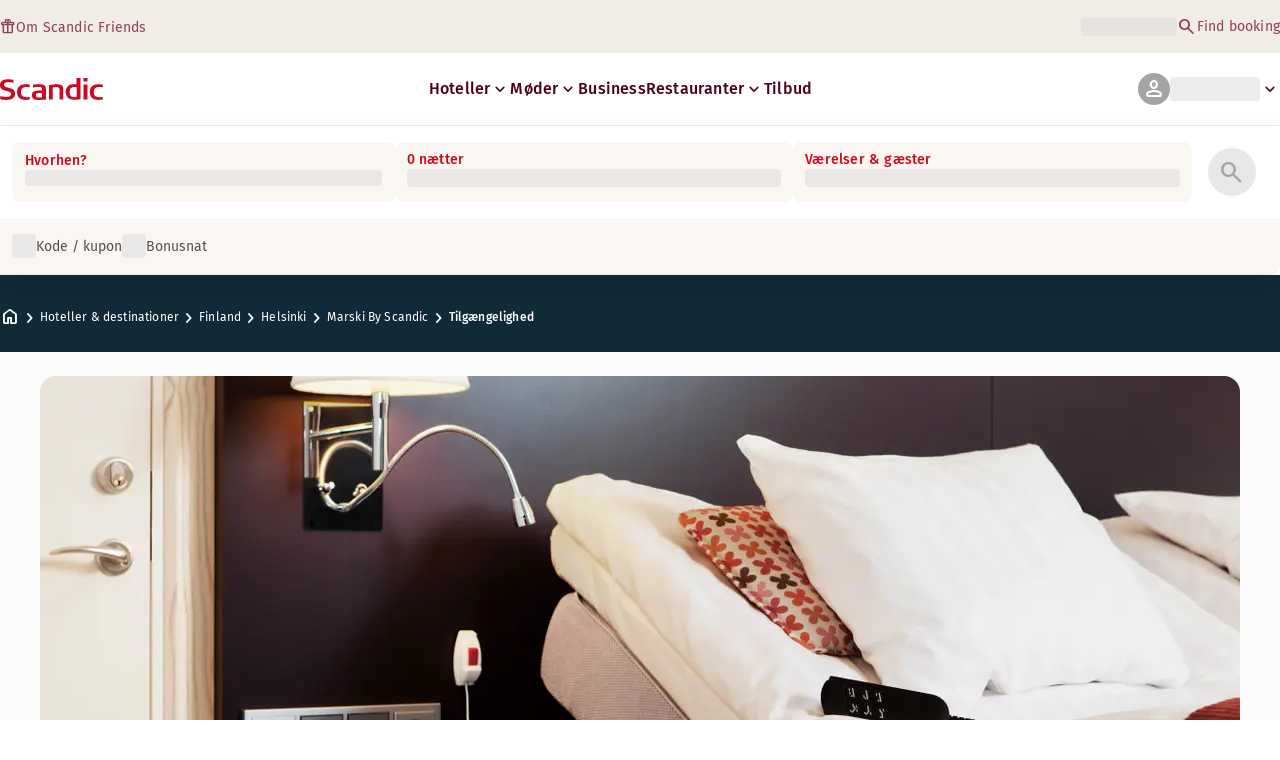

--- FILE ---
content_type: text/html; charset=utf-8
request_url: https://www.scandichotels.com/da/hoteller/marski-by-scandic/sarlige-behov
body_size: 56558
content:
<!DOCTYPE html><html lang="da"><head><meta charSet="utf-8"/><meta name="viewport" content="width=device-width, initial-scale=1"/><link rel="stylesheet" href="/_next/static/chunks/9cd5171d3b11f656.css" data-precedence="next"/><link rel="stylesheet" href="/_next/static/chunks/a4396daef1faa420.css" data-precedence="next"/><link rel="stylesheet" href="/_next/static/chunks/95f3a525ab748df3.css" data-precedence="next"/><link rel="stylesheet" href="/_next/static/chunks/61449f95d1f7e28c.css" data-precedence="next"/><link rel="stylesheet" href="/_next/static/chunks/f8338f366ec7e01d.css" data-precedence="next"/><link rel="stylesheet" href="/_next/static/chunks/620de1eb833e9e15.css" data-precedence="next"/><link rel="stylesheet" href="/_next/static/chunks/5efbe35732a6a99f.css" data-precedence="next"/><link rel="stylesheet" href="/_next/static/chunks/e7b34d058899ed62.css" data-precedence="next"/><link rel="stylesheet" href="/_next/static/chunks/ae283885394f4a87.css" data-precedence="next"/><link rel="preload" as="script" fetchPriority="low" href="/_next/static/chunks/ad3ae014b2e36638.js"/><script type="text/javascript" src="https://www.scandichotels.com/assets/1294957c876b51b18b163564842e7f13900134981a5" async ></script><script src="/_next/static/chunks/304413eb5351a881.js" async=""></script><script src="/_next/static/chunks/05a2d6d5ebaca27a.js" async=""></script><script src="/_next/static/chunks/cae37f54c54f6afa.js" async=""></script><script src="/_next/static/chunks/acc3cfa5eb4b085d.js" async=""></script><script src="/_next/static/chunks/5fa4d1cad869bd8d.js" async=""></script><script src="/_next/static/chunks/1498543cae7dbdb6.js" async=""></script><script src="/_next/static/chunks/turbopack-6e075d335cffb4c7.js" async=""></script><script src="/_next/static/chunks/a7b752f1ca6a3637.js" async=""></script><script src="/_next/static/chunks/4a49f4896ce079ef.js" async=""></script><script src="/_next/static/chunks/c39c7e1fdbc010c4.js" async=""></script><script src="/_next/static/chunks/a8e3cc4acbc6a50f.js" async=""></script><script src="/_next/static/chunks/778cdc86017d8afd.js" async=""></script><script src="/_next/static/chunks/72631be653b8ba08.js" async=""></script><script src="/_next/static/chunks/edc274eb6cc23c07.js" async=""></script><script src="/_next/static/chunks/fb8f6fcee73222a4.js" async=""></script><script src="/_next/static/chunks/49d9c5a261c69136.js" async=""></script><script src="/_next/static/chunks/0c7c4d75d42bbeba.js" async=""></script><script src="/_next/static/chunks/2b3ff5b84366db3b.js" async=""></script><script src="/_next/static/chunks/a7eafa5b81b1cacf.js" async=""></script><script src="/_next/static/chunks/f8a71842eecc119d.js" async=""></script><script src="/_next/static/chunks/1f63f4f6ccbe9fc2.js" async=""></script><script src="/_next/static/chunks/057551e8230489c4.js" async=""></script><script src="/_next/static/chunks/fb636a4417bd73d1.js" async=""></script><script src="/_next/static/chunks/8ecc2c7f8577661b.js" async=""></script><script src="/_next/static/chunks/2ab07e499ccaf3a5.js" async=""></script><script src="/_next/static/chunks/9fb40520a0f68701.js" async=""></script><script src="/_next/static/chunks/ce3d59a1221f065c.js" async=""></script><script src="/_next/static/chunks/bfaefde13326c0e9.js" async=""></script><script src="/_next/static/chunks/9168cc965c096c90.js" async=""></script><script src="/_next/static/chunks/8f1d0d46edce9093.js" async=""></script><script src="/_next/static/chunks/dce5a5d0c08fc0d5.js" async=""></script><script src="/_next/static/chunks/53a131aa084980c3.js" async=""></script><script src="/_next/static/chunks/319737c428607c56.js" async=""></script><script src="/_next/static/chunks/e3a0d981baa160ab.js" async=""></script><script src="/_next/static/chunks/0f89e5d7a6abd2c2.js" async=""></script><script src="/_next/static/chunks/40916ffec38dfce1.js" async=""></script><script src="/_next/static/chunks/ff4ca0f2110858c6.js" async=""></script><script src="/_next/static/chunks/ac4d8125ff2d14a9.js" async=""></script><script src="/_next/static/chunks/099ee31bcc1b0f5f.js" async=""></script><script src="/_next/static/chunks/ba52c6ff7a5d7426.js" async=""></script><script src="/_next/static/chunks/9d3f4f915aeccadc.js" async=""></script><script src="/_next/static/chunks/7f025ec64e4abbc8.js" async=""></script><script src="/_next/static/chunks/0fcc5dd997d91256.js" async=""></script><link rel="preload" href="/_next/static/chunks/0a69cf05d9285bc7.css" as="style"/><link rel="preload" href="/_next/static/chunks/04254c35c8055615.css" as="style"/><link rel="preload" href="https://assets.adobedtm.com/c1bd08b1e4e7/11b1887d54eb/launch-873fafc4c067.min.js" as="script"/><link rel="preload" href="https://consent.cookiebot.com/uc.js" as="script"/><link rel="preload" href="https://chat.kindlycdn.com/kindly-chat.js" as="script"/><link rel="preload" href="/_static/shared/fonts/biro-script-plus/regular.woff2" as="font" type="font/woff2" crossorigin="anonymous"/><link rel="preload" href="/_static/shared/fonts/brandon-text/bold.woff2" as="font" type="font/woff2" crossorigin="anonymous"/><link rel="preload" href="/_static/shared/fonts/fira-sans/medium.woff2" as="font" type="font/woff2" crossorigin="anonymous"/><link rel="preload" href="/_static/shared/fonts/fira-sans/regular.woff2" as="font" type="font/woff2" crossorigin="anonymous"/><title>Tilgængelighed på Marski by Scandic</title><meta name="description" content="Vi ved, at funktionsbegrænsninger er forskellige fra person til person. Derfor tilbyder vi detaljeret tilgængelighedsinformation på alle vores hoteller."/><meta name="robots" content="index, follow"/><link rel="canonical" href="https://www.scandichotels.com/da/hoteller/marski-by-scandic/sarlige-behov"/><link rel="alternate" hrefLang="da" href="https://www.scandichotels.com/da/hoteller/marski-by-scandic/sarlige-behov"/><meta property="og:title" content="Tilgængelighed på Marski by Scandic"/><meta property="og:description" content="Vi ved, at funktionsbegrænsninger er forskellige fra person til person. Derfor tilbyder vi detaljeret tilgængelighedsinformation på alle vores hoteller."/><meta property="og:image" content="https://images.scandichotels.com/publishedmedia/dw3dluo5ctn6sfoeodz1/PB_scandic_availability_2699.jpg"/><meta property="og:image:alt" content="Accessibility bed"/><meta name="twitter:card" content="summary_large_image"/><meta name="twitter:title" content="Tilgængelighed på Marski by Scandic"/><meta name="twitter:description" content="Vi ved, at funktionsbegrænsninger er forskellige fra person til person. Derfor tilbyder vi detaljeret tilgængelighedsinformation på alle vores hoteller."/><meta name="twitter:image" content="https://images.scandichotels.com/publishedmedia/dw3dluo5ctn6sfoeodz1/PB_scandic_availability_2699.jpg"/><meta name="twitter:image:alt" content="Accessibility bed"/><link rel="icon" href="/favicon.ico?favicon.c7331e95.ico" sizes="48x48" type="image/x-icon"/><meta name="sentry-trace" content="13b53e13a6c04e16af0a66fcd6f8d44b-b70a609fcdf8ac52-0"/><meta name="baggage" content="sentry-trace_id=13b53e13a6c04e16af0a66fcd6f8d44b,sentry-org_id=4508102497206272,sentry-environment=production,sentry-release=scandic-web%401.11.0,sentry-public_key=fe39c070b4154e2f9cc35f0e5de0aedb,sentry-sample_rand=0.17750835063374448,sentry-sample_rate=0.001"/><script src="/_next/static/chunks/a6dad97d9634a72d.js" noModule=""></script>
<script>(window.BOOMR_mq=window.BOOMR_mq||[]).push(["addVar",{"rua.upush":"false","rua.cpush":"false","rua.upre":"false","rua.cpre":"false","rua.uprl":"false","rua.cprl":"false","rua.cprf":"false","rua.trans":"SJ-a2b970ee-e1b9-4186-9cbc-fe3d840d162a","rua.cook":"true","rua.ims":"false","rua.ufprl":"false","rua.cfprl":"true","rua.isuxp":"false","rua.texp":"norulematch","rua.ceh":"false","rua.ueh":"false","rua.ieh.st":"0"}]);</script>
                              <script>!function(a){var e="https://s.go-mpulse.net/boomerang/",t="addEventListener";if("False"=="True")a.BOOMR_config=a.BOOMR_config||{},a.BOOMR_config.PageParams=a.BOOMR_config.PageParams||{},a.BOOMR_config.PageParams.pci=!0,e="https://s2.go-mpulse.net/boomerang/";if(window.BOOMR_API_key="KSKE9-UK67U-WF96A-R9FL5-JHHGD",function(){function n(e){a.BOOMR_onload=e&&e.timeStamp||(new Date).getTime()}if(!a.BOOMR||!a.BOOMR.version&&!a.BOOMR.snippetExecuted){a.BOOMR=a.BOOMR||{},a.BOOMR.snippetExecuted=!0;var i,_,o,r=document.createElement("iframe");if(a[t])a[t]("load",n,!1);else if(a.attachEvent)a.attachEvent("onload",n);r.src="javascript:void(0)",r.title="",r.role="presentation",(r.frameElement||r).style.cssText="width:0;height:0;border:0;display:none;",o=document.getElementsByTagName("script")[0],o.parentNode.insertBefore(r,o);try{_=r.contentWindow.document}catch(O){i=document.domain,r.src="javascript:var d=document.open();d.domain='"+i+"';void(0);",_=r.contentWindow.document}_.open()._l=function(){var a=this.createElement("script");if(i)this.domain=i;a.id="boomr-if-as",a.src=e+"KSKE9-UK67U-WF96A-R9FL5-JHHGD",BOOMR_lstart=(new Date).getTime(),this.body.appendChild(a)},_.write("<bo"+'dy onload="document._l();">'),_.close()}}(),"400".length>0)if(a&&"performance"in a&&a.performance&&"function"==typeof a.performance.setResourceTimingBufferSize)a.performance.setResourceTimingBufferSize(400);!function(){if(BOOMR=a.BOOMR||{},BOOMR.plugins=BOOMR.plugins||{},!BOOMR.plugins.AK){var e="true"=="true"?1:0,t="cookiepresent",n="aofuzlyx2w5nc2lmxbxq-f-5ace18a8a-clientnsv4-s.akamaihd.net",i="false"=="true"?2:1,_={"ak.v":"39","ak.cp":"1109686","ak.ai":parseInt("243402",10),"ak.ol":"0","ak.cr":8,"ak.ipv":4,"ak.proto":"h2","ak.rid":"e6c9f322","ak.r":51095,"ak.a2":e,"ak.m":"dsca","ak.n":"essl","ak.bpcip":"3.139.76.0","ak.cport":53610,"ak.gh":"23.215.214.232","ak.quicv":"","ak.tlsv":"tls1.3","ak.0rtt":"","ak.0rtt.ed":"","ak.csrc":"-","ak.acc":"","ak.t":"1768732783","ak.ak":"hOBiQwZUYzCg5VSAfCLimQ==cO8skLk9dSy+9nm3eGCBfqchL6W1PScyh9Qp3zYON5YEAIo/Q/Zq2ghfdVyMXr7XSAHJYzlERAvu1hwRKRvfs8bim4eIUBXfw1eL+sxy9gzedyEauIcr7iHWytNzGFRlZQRbzNcV/jmfh3y8KrFxy4KUJOJQywjKn3b5Qr+n27orMCF8d6oPsjETl08kut9iEyqMUp4PHsenMvXXZf1K3MHlZ1S5kb0FZeKVXXgF0O0iGfFsT8p4N+39hA70cykxNUSCIeDsRTP08DG3zMEdxYupCDXPRcdjw4NYj0JYXY3PkrnD+odlyPfISeZRUUFwdGoEiQ9RHi9PCm/6OyJEFRQGYmuPnstKV1hgZC+lt3nefrTaxIa7WeJClx0Cwz/ptMXoWJfpjSIa9XxY47xbs7gWDH6qBXpsnRirC2xwMwE=","ak.pv":"246","ak.dpoabenc":"","ak.tf":i};if(""!==t)_["ak.ruds"]=t;var o={i:!1,av:function(e){var t="http.initiator";if(e&&(!e[t]||"spa_hard"===e[t]))_["ak.feo"]=void 0!==a.aFeoApplied?1:0,BOOMR.addVar(_)},rv:function(){var a=["ak.bpcip","ak.cport","ak.cr","ak.csrc","ak.gh","ak.ipv","ak.m","ak.n","ak.ol","ak.proto","ak.quicv","ak.tlsv","ak.0rtt","ak.0rtt.ed","ak.r","ak.acc","ak.t","ak.tf"];BOOMR.removeVar(a)}};BOOMR.plugins.AK={akVars:_,akDNSPreFetchDomain:n,init:function(){if(!o.i){var a=BOOMR.subscribe;a("before_beacon",o.av,null,null),a("onbeacon",o.rv,null,null),o.i=!0}return this},is_complete:function(){return!0}}}}()}(window);</script></head><body class="scandic"><div hidden=""><!--$--><!--/$--></div><div class="root"><header><!--$?--><template id="B:0"></template><div class="topMenu-module__axmm1q__topMenu"><div class="topMenu-module__axmm1q__content"><span class="skeleton-module__0FC0Dq__shimmer skeleton-module__0FC0Dq__light skeleton-module__0FC0Dq__inlineBlock" style="height:1.2em;width:11ch;max-width:100%"><span aria-hidden="true">​</span></span><div class="topMenu-module__axmm1q__options"><span class="skeleton-module__0FC0Dq__shimmer skeleton-module__0FC0Dq__light skeleton-module__0FC0Dq__inlineBlock" style="height:1.2em;width:25ch;max-width:100%"><span aria-hidden="true">​</span></span></div></div></div><!--/$--><div class="mainMenu-module__eiOuuW__mainMenu"><nav class="mainMenu-module__eiOuuW__nav"><a class="logoLink-module__rVgMyW__logoLink" href="/da"><svg class="logo-module__tTPEwq__scandicLogo logoLink-module__rVgMyW__logoIcon" width="103px" height="22px" viewBox="0 0 132 28" fill="none" xmlns="http://www.w3.org/2000/svg" aria-label="Scandic"><path fill-rule="evenodd" clip-rule="evenodd" d="M38.418 27.388C36.559 27.847 34.7 28 32.841 28C26.1795 28 21.8418 24.94 21.8418 17.749C21.8418 10.864 26.3344 7.95703 32.686 7.95703C34.5451 7.95703 36.4041 8.11003 38.2631 8.41603V11.782C36.8688 11.629 35.7844 11.476 34.5451 11.476C29.4328 11.476 26.9541 13.006 26.9541 18.055C26.9541 22.798 29.2778 24.481 34.5451 24.481C35.9393 24.481 37.0237 24.328 38.2631 24.175V27.388H38.418Z" fill="CurrentColor"></path><path d="M107.047 27.54H112.004V8.262H107.047V27.54ZM107.047 4.437H112.004V0H107.047V4.437Z" fill="CurrentColor"></path><path fill-rule="evenodd" clip-rule="evenodd" d="M103.02 27.081C102.091 27.234 98.6827 27.846 95.2745 27.846C88.9229 27.846 84.2754 24.939 84.2754 17.901C84.2754 11.169 88.4582 7.803 94.8098 7.803C95.7393 7.803 97.2885 7.956 98.0631 7.956V0H103.02C103.02 0.918 103.02 26.622 103.02 27.081ZM98.218 24.174V11.628C97.5983 11.628 96.5139 11.475 95.4295 11.475C90.9368 11.475 89.2328 13.617 89.2328 18.054C89.2328 22.032 90.7819 24.48 95.2745 24.48C96.2041 24.48 97.1336 24.327 98.218 24.174Z" fill="CurrentColor"></path><path fill-rule="evenodd" clip-rule="evenodd" d="M81.0219 27.541H76.2194V14.842C76.2194 12.7 75.2899 11.476 72.1915 11.476C70.0227 11.476 67.6989 11.935 67.6989 11.935V27.541H62.8965V8.87503C63.2063 8.87503 69.403 7.95703 72.9661 7.95703C77.3038 7.95703 81.1768 8.72203 81.1768 14.536V27.541H81.0219Z" fill="CurrentColor"></path><path fill-rule="evenodd" clip-rule="evenodd" d="M58.8709 27.5417C55.4627 27.8477 52.8291 28.0007 49.8856 28.0007C44.9283 28.0007 40.9004 27.2357 40.9004 21.7277C40.9004 16.3727 45.8578 16.0667 50.3504 15.9137C51.4348 15.9137 52.6741 15.9137 53.9135 15.9137C53.9135 12.5477 53.7586 11.3237 48.8012 11.3237C46.3225 11.3237 43.6889 11.7827 42.1397 12.0887V8.56969C43.9987 8.11069 46.9422 7.95769 49.111 7.80469C54.6881 7.80469 58.8709 8.41669 58.8709 14.2307V27.5417ZM53.9135 24.6347V19.1267C52.984 19.1267 51.2799 19.1267 50.6602 19.1267C47.7168 19.1267 45.8578 19.2797 45.8578 22.0337C45.8578 24.7877 48.1815 24.9407 50.5053 24.9407C51.8996 24.7877 52.6741 24.7877 53.9135 24.6347Z" fill="CurrentColor"></path><path fill-rule="evenodd" clip-rule="evenodd" d="M131.68 27.388C129.821 27.847 127.962 28 126.103 28C119.441 28 115.104 24.94 115.104 17.749C115.104 10.864 119.596 7.95703 125.948 7.95703C127.807 7.95703 129.666 8.11003 131.525 8.41603V11.782C130.131 11.629 129.046 11.476 127.807 11.476C122.694 11.476 120.216 13.006 120.216 18.055C120.216 22.798 122.54 24.481 127.807 24.481C129.201 24.481 130.285 24.328 131.525 24.175V27.388H131.68Z" fill="CurrentColor"></path><path fill-rule="evenodd" clip-rule="evenodd" d="M19.3647 19.8903C19.3647 25.5513 14.8721 27.9993 8.21064 27.9993C3.87294 27.9993 0.774588 27.2343 0.309835 27.0813V23.1033C1.85901 23.4093 5.11228 24.1743 7.9008 24.1743C10.6893 24.1743 14.2524 23.5623 14.2524 20.5023C14.2524 18.5133 12.7033 17.7483 9.91473 16.9833C8.83031 16.6773 7.74588 16.3713 6.66146 16.0653C2.94344 14.9943 0 13.4643 0 9.18027C0 3.06027 4.95737 1.53027 10.6893 1.53027C14.0975 1.53027 16.886 2.14227 17.3508 2.29527V5.96727C16.7311 5.81427 14.0975 5.20227 11.1541 5.20227C8.36555 5.20227 5.11228 5.50827 5.11228 8.56827C5.11228 10.8633 6.9713 11.4753 9.6049 12.0873C10.8442 12.5463 12.0836 12.6993 13.3229 13.1583C16.5762 14.0763 19.3647 15.6063 19.3647 19.8903Z" fill="CurrentColor"></path></svg></a><div class="mainMenu-module__eiOuuW__menus"><!--$?--><template id="B:1"></template><ul class="navigationMenuList-module__oUR74a__navigationMenu navigationMenuList-module__oUR74a__desktop"><li class="navigationMenuList-module__oUR74a__item"><span class="skeleton-module__0FC0Dq__shimmer skeleton-module__0FC0Dq__light skeleton-module__0FC0Dq__inlineBlock" style="width:30ch;max-width:100%"><span aria-hidden="true">​</span></span></li></ul><!--/$--><div><div class="myPagesMenu-module__ySKvHq__myPagesMenu"><button type="button" tabindex="0" data-react-aria-pressable="true" class="menuButton-module__SsUy4G__menuButton menuButton-module__SsUy4G__loading typography-module__vfKlZa__Body-Paragraph-mdBold" data-rac="" id="react-aria-_R_1l4j9fivb_"><div class="avatar-module__ZITFiq__avatar avatar-module__ZITFiq__size-md"><span><span data-testid="MaterialIcon" aria-hidden="true" style="font-variation-settings:&quot;opsz&quot; 24;font-size:24px" class="material-symbols icon-module__6qQ_Bq__icon icon-module__6qQ_Bq__iconInverted">person</span></span></div><span class="skeleton-module__0FC0Dq__shimmer skeleton-module__0FC0Dq__light skeleton-module__0FC0Dq__inlineBlock" style="width:10ch;max-width:100%"><span aria-hidden="true">​</span></span><span><span data-testid="MaterialIcon" aria-hidden="true" style="font-variation-settings:&quot;opsz&quot; 20;font-size:20px" class="material-symbols icon-module__6qQ_Bq__icon icon-module__6qQ_Bq__currentColor myPagesMenu-module__ySKvHq__chevron">keyboard_arrow_down</span></span></button></div><div class="myPagesMobileMenu-module__E3lmUW__myPagesMobileMenu"><button type="button" tabindex="0" data-react-aria-pressable="true" class="menuButton-module__SsUy4G__menuButton menuButton-module__SsUy4G__loading typography-module__vfKlZa__Body-Paragraph-mdBold" data-rac="" id="react-aria-_R_2l4j9fivb_"><div class="avatar-module__ZITFiq__avatar avatar-module__ZITFiq__size-md"><span><span data-testid="MaterialIcon" aria-hidden="true" style="font-variation-settings:&quot;opsz&quot; 24;font-size:24px" class="material-symbols icon-module__6qQ_Bq__icon icon-module__6qQ_Bq__iconInverted">person</span></span></div></button></div></div><!--$--><button type="button" tabindex="0" data-react-aria-pressable="true" aria-label="Åbn menu" class="mobileMenu-module__08Kt9q__hamburger" data-rac="" id="react-aria-_R_1t4j9fivb_"><span class="mobileMenu-module__08Kt9q__bar"></span></button><!--/$--></div></nav></div></header><!--$?--><template id="B:2"></template><section class="bookingWidget-module__q-5VkG__wrapper" style="top:0"><div class="button-module__A1IBaq__mobileToggleButton button-module__A1IBaq__partial"><span class="button-module__A1IBaq__block"><span class="button-module__A1IBaq__blockLabel typography-module__vfKlZa__Body-Supporting-text-caption-smBold">Hvorhen?</span><span class="skeleton-module__0FC0Dq__shimmer skeleton-module__0FC0Dq__light skeleton-module__0FC0Dq__block" style="height:20px;width:11ch;max-width:100%"><span aria-hidden="true">​</span></span></span><hr class="divider-module__k2wMlG__divider divider-module__k2wMlG__Border-Divider-Subtle divider-module__k2wMlG__vertical"/><span class="button-module__A1IBaq__block"><span class="button-module__A1IBaq__blockLabel typography-module__vfKlZa__Body-Supporting-text-caption-smBold">0 nætter</span><span class="skeleton-module__0FC0Dq__shimmer skeleton-module__0FC0Dq__light skeleton-module__0FC0Dq__block" style="height:20px;width:13ch;max-width:100%"><span aria-hidden="true">​</span></span></span><span class="button-module__A1IBaq__icon"><span><span data-testid="MaterialIcon" aria-hidden="true" style="font-variation-settings:&quot;opsz&quot; 24;font-size:24px" class="material-symbols icon-module__6qQ_Bq__icon icon-module__6qQ_Bq__iconInverted">search</span></span></span></div><div class="bookingWidget-module__q-5VkG__formContainer"><section class="form-module__eBTNTq__section form-module__eBTNTq__full"><form class="form-module__eBTNTq__form"><div class="formContent-module__E8cUpW__input"><div class="formContent-module__E8cUpW__inputContainer"><div class="formContent-module__E8cUpW__where"><div class="search-module__iC0cRG__container"><div class="search-module__iC0cRG__label undefined"><span class="typography-module__vfKlZa__Body-Supporting-text-caption-smBold">Hvorhen?</span></div><div><span class="skeleton-module__0FC0Dq__shimmer skeleton-module__0FC0Dq__light skeleton-module__0FC0Dq__block" style="height:16px;width:100%;max-width:100%"><span aria-hidden="true">​</span></span></div></div></div><div class="formContent-module__E8cUpW__when"><label class="formContent-module__E8cUpW__label typography-module__vfKlZa__Body-Supporting-text-caption-smBold">0 nætter</label><span class="skeleton-module__0FC0Dq__shimmer skeleton-module__0FC0Dq__light skeleton-module__0FC0Dq__block" style="width:100%;max-width:100%"><span aria-hidden="true">​</span></span></div><div class="formContent-module__E8cUpW__rooms"><label id="rooms-and-guests" class="formContent-module__E8cUpW__label typography-module__vfKlZa__Body-Supporting-text-caption-smBold">Værelser &amp; gæster</label><span class="skeleton-module__0FC0Dq__shimmer skeleton-module__0FC0Dq__light skeleton-module__0FC0Dq__block" style="width:100%;max-width:100%"><span aria-hidden="true">​</span></span></div></div><div class="formContent-module__E8cUpW__buttonContainer formContent-module__E8cUpW__showOnTablet"><button type="submit" disabled="" data-react-aria-pressable="true" class="iconButton-module__hAHUJG__iconButton iconButton-module__hAHUJG__variant-filled iconButton-module__hAHUJG__size-xl" data-rac="" id="react-aria-_R_55fiv5ubsnlj9fivb_" data-disabled="true"><span><span data-testid="MaterialIcon" aria-hidden="true" style="font-variation-settings:&quot;opsz&quot; 28;font-size:28px" class="material-symbols icon-module__6qQ_Bq__icon icon-module__6qQ_Bq__currentColor">search</span></span></button></div><div class="formContent-module__E8cUpW__voucherContainer formContent-module__E8cUpW__voucherRow"><div class="voucher-module__pbkuFq__optionsContainer"><div class="voucher-module__pbkuFq__voucherSkeletonContainer"><label><span class="caption-module__S53O5q__caption caption-module__S53O5q__bold caption-module__S53O5q__red">Kode / kupon</span></label><span class="skeleton-module__0FC0Dq__shimmer skeleton-module__0FC0Dq__light skeleton-module__0FC0Dq__block" style="width:100%;max-width:100%"><span aria-hidden="true">​</span></span></div><div class="voucher-module__pbkuFq__options"><div class="voucher-module__pbkuFq__option voucher-module__pbkuFq__showOnTablet"><span class="skeleton-module__0FC0Dq__shimmer skeleton-module__0FC0Dq__light skeleton-module__0FC0Dq__inlineBlock" style="height:24px;width:24px;max-width:100%"><span aria-hidden="true">​</span></span><span class="caption-module__S53O5q__caption caption-module__S53O5q__regular caption-module__S53O5q__uiTextMediumContrast">Kode / kupon</span></div><div class="voucher-module__pbkuFq__option"><span class="skeleton-module__0FC0Dq__shimmer skeleton-module__0FC0Dq__light skeleton-module__0FC0Dq__inlineBlock" style="height:24px;width:24px;max-width:100%"><span aria-hidden="true">​</span></span><span class="caption-module__S53O5q__caption caption-module__S53O5q__regular caption-module__S53O5q__uiTextMediumContrast">Bonusnat</span></div></div></div></div><div class="formContent-module__E8cUpW__buttonContainer formContent-module__E8cUpW__hideOnTablet"><button type="submit" disabled="" data-react-aria-pressable="true" class="button-module__NbgNfa__button button-module__NbgNfa__variant-primary button-module__NbgNfa__size-md formContent-module__E8cUpW__submitButton typography-module__vfKlZa__Body-Paragraph-mdBold" data-rac="" id="react-aria-_R_95fiv5ubsnlj9fivb_" data-disabled="true">Søg</button></div></div></form></section></div></section><!--/$--><!--$?--><template id="B:3"></template><div class="loading-module__W0lVnq__container loading-module__W0lVnq__fullPage"><div class="loading-module__W0lVnq__spinner"><div></div><div></div><div></div><div></div><div></div><div></div><div></div><div></div><div></div><div></div><div></div><div></div></div></div><!--/$--><footer class="footer-module__hOEEvG__footer"><div class="navigation-module__Wo5lkq__section"><div class="navigation-module__Wo5lkq__maxWidth"><nav class="mainnav-module__Abdp0W__mainNavigation"><ul class="mainnav-module__Abdp0W__mainNavigationList"><li class="mainnav-module__Abdp0W__mainNavigationItem"><a class="link-module__bK2Q8a__link link-module__bK2Q8a__Text-Interactive-Default link-module__bK2Q8a__large mainnav-module__Abdp0W__mainNavigationLink typography-module__vfKlZa__Title-Subtitle-md" title="" href="/da/destinationer">Destinationer<span><span data-testid="MaterialIcon" aria-hidden="true" style="font-variation-settings:&quot;opsz&quot; 24;font-size:24px" class="material-symbols icon-module__6qQ_Bq__icon icon-module__6qQ_Bq__iconInteractiveSecondary">arrow_forward</span></span></a></li><li class="mainnav-module__Abdp0W__mainNavigationItem"><a class="link-module__bK2Q8a__link link-module__bK2Q8a__Text-Interactive-Default link-module__bK2Q8a__large mainnav-module__Abdp0W__mainNavigationLink typography-module__vfKlZa__Title-Subtitle-md" title="" href="/da/rejseguide">Rejseguide<span><span data-testid="MaterialIcon" aria-hidden="true" style="font-variation-settings:&quot;opsz&quot; 24;font-size:24px" class="material-symbols icon-module__6qQ_Bq__icon icon-module__6qQ_Bq__iconInteractiveSecondary">arrow_forward</span></span></a></li><li class="mainnav-module__Abdp0W__mainNavigationItem"><a class="link-module__bK2Q8a__link link-module__bK2Q8a__Text-Interactive-Default link-module__bK2Q8a__large mainnav-module__Abdp0W__mainNavigationLink typography-module__vfKlZa__Title-Subtitle-md" title="" href="/da/om-os/tilgaengelighed">Tilgængelighed<span><span data-testid="MaterialIcon" aria-hidden="true" style="font-variation-settings:&quot;opsz&quot; 24;font-size:24px" class="material-symbols icon-module__6qQ_Bq__icon icon-module__6qQ_Bq__iconInteractiveSecondary">arrow_forward</span></span></a></li><li class="mainnav-module__Abdp0W__mainNavigationItem"><a class="link-module__bK2Q8a__link link-module__bK2Q8a__Text-Interactive-Default link-module__bK2Q8a__large mainnav-module__Abdp0W__mainNavigationLink typography-module__vfKlZa__Title-Subtitle-md" title="" href="/da/om-os/baeredygtighed">Bæredygtighed<span><span data-testid="MaterialIcon" aria-hidden="true" style="font-variation-settings:&quot;opsz&quot; 24;font-size:24px" class="material-symbols icon-module__6qQ_Bq__icon icon-module__6qQ_Bq__iconInteractiveSecondary">arrow_forward</span></span></a></li></ul></nav><div class="secondarynav-module__rEIora__secondaryNavigation"><nav class="secondarynav-module__rEIora__secondaryNavigationGroup"><h2 class="typography-module__vfKlZa__Title-Overline-sm">Scandic app</h2><ul class="secondarynav-module__rEIora__secondaryNavigationList"><li><a href="https://apps.apple.com/dk/app/scandic-hotels/id1267218985" target="_blank" title="Åbner i en ny fane/vindue"><img alt="Download i App Store" loading="lazy" width="125" height="40" decoding="async" data-nimg="1" style="color:transparent" srcSet="/_static/img/store-badges/app-store-badge-da.svg?w=300 1x, /_static/img/store-badges/app-store-badge-da.svg?w=480 2x" src="/_static/img/store-badges/app-store-badge-da.svg?w=480"/></a></li><li><a href="https://play.google.com/store/apps/details?id=com.scandichotels.app&amp;hl=da_DK" target="_blank" title="Åbner i en ny fane/vindue"><img alt="Hent den på Google Play" loading="lazy" width="125" height="40" decoding="async" data-nimg="1" style="color:transparent" srcSet="/_static/img/store-badges/google-play-badge-da.svg?w=300 1x, /_static/img/store-badges/google-play-badge-da.svg?w=480 2x" src="/_static/img/store-badges/google-play-badge-da.svg?w=480"/></a></li></ul></nav><nav class="secondarynav-module__rEIora__secondaryNavigationGroup"><h2 class="typography-module__vfKlZa__Title-Overline-sm">Kundeservice</h2><ul class="secondarynav-module__rEIora__secondaryNavigationList"><li><a class="link-module__bK2Q8a__link link-module__bK2Q8a__Text-Interactive-Default link-module__bK2Q8a__large" title="" href="/da/kundeservice">Kontakt os</a></li><li><a class="link-module__bK2Q8a__link link-module__bK2Q8a__Text-Interactive-Default link-module__bK2Q8a__large" title="" href="/da/kundeservice/sporgsmal-og-svar">FAQ</a></li><li><a class="link-module__bK2Q8a__link link-module__bK2Q8a__Text-Interactive-Default link-module__bK2Q8a__large" title="" href="/da/kundeservice/priser">Priser</a></li><li><a class="link-module__bK2Q8a__link link-module__bK2Q8a__Text-Interactive-Default link-module__bK2Q8a__large" title="" href="/da/kundeservice/politikker">Politikker</a></li><li><a class="link-module__bK2Q8a__link link-module__bK2Q8a__Text-Interactive-Default link-module__bK2Q8a__large" title="" href="https://www.scandichotels.com/da/hotelreservation/get-booking">Find din booking</a></li></ul></nav><nav class="secondarynav-module__rEIora__secondaryNavigationGroup"><h2 class="typography-module__vfKlZa__Title-Overline-sm">Om Scandic</h2><ul class="secondarynav-module__rEIora__secondaryNavigationList"><li><a target="_blank" class="link-module__bK2Q8a__link link-module__bK2Q8a__Text-Interactive-Default link-module__bK2Q8a__large" title="Åbner i en ny fane/vindue" href="https://www.scandichotelsgroup.com/our-company">Vores virksomhed</a></li><li><a target="_blank" class="link-module__bK2Q8a__link link-module__bK2Q8a__Text-Interactive-Default link-module__bK2Q8a__large" title="Åbner i en ny fane/vindue" href="https://www.scandichotelsgroup.com/media">Presse</a></li><li><a class="link-module__bK2Q8a__link link-module__bK2Q8a__Text-Interactive-Default link-module__bK2Q8a__large" title="" href="/da/karriere">Karriere</a></li><li><a class="link-module__bK2Q8a__link link-module__bK2Q8a__Text-Interactive-Default link-module__bK2Q8a__large" title="" href="/da/om-os/partnere">Partnere</a></li><li><a class="link-module__bK2Q8a__link link-module__bK2Q8a__Text-Interactive-Default link-module__bK2Q8a__large" title="" href="/da/om-os">Om os</a></li></ul></nav></div></div></div><div class="details-module__DUJb-q__details"><div class="details-module__DUJb-q__topContainer"><a class="logoLink-module__rVgMyW__logoLink" href="/da"><svg class="logo-module__tTPEwq__scandicLogo logoLink-module__rVgMyW__logoIcon logoLink-module__rVgMyW__inverted" width="103px" height="22px" viewBox="0 0 132 28" fill="none" xmlns="http://www.w3.org/2000/svg" aria-label="Scandic"><path fill-rule="evenodd" clip-rule="evenodd" d="M38.418 27.388C36.559 27.847 34.7 28 32.841 28C26.1795 28 21.8418 24.94 21.8418 17.749C21.8418 10.864 26.3344 7.95703 32.686 7.95703C34.5451 7.95703 36.4041 8.11003 38.2631 8.41603V11.782C36.8688 11.629 35.7844 11.476 34.5451 11.476C29.4328 11.476 26.9541 13.006 26.9541 18.055C26.9541 22.798 29.2778 24.481 34.5451 24.481C35.9393 24.481 37.0237 24.328 38.2631 24.175V27.388H38.418Z" fill="CurrentColor"></path><path d="M107.047 27.54H112.004V8.262H107.047V27.54ZM107.047 4.437H112.004V0H107.047V4.437Z" fill="CurrentColor"></path><path fill-rule="evenodd" clip-rule="evenodd" d="M103.02 27.081C102.091 27.234 98.6827 27.846 95.2745 27.846C88.9229 27.846 84.2754 24.939 84.2754 17.901C84.2754 11.169 88.4582 7.803 94.8098 7.803C95.7393 7.803 97.2885 7.956 98.0631 7.956V0H103.02C103.02 0.918 103.02 26.622 103.02 27.081ZM98.218 24.174V11.628C97.5983 11.628 96.5139 11.475 95.4295 11.475C90.9368 11.475 89.2328 13.617 89.2328 18.054C89.2328 22.032 90.7819 24.48 95.2745 24.48C96.2041 24.48 97.1336 24.327 98.218 24.174Z" fill="CurrentColor"></path><path fill-rule="evenodd" clip-rule="evenodd" d="M81.0219 27.541H76.2194V14.842C76.2194 12.7 75.2899 11.476 72.1915 11.476C70.0227 11.476 67.6989 11.935 67.6989 11.935V27.541H62.8965V8.87503C63.2063 8.87503 69.403 7.95703 72.9661 7.95703C77.3038 7.95703 81.1768 8.72203 81.1768 14.536V27.541H81.0219Z" fill="CurrentColor"></path><path fill-rule="evenodd" clip-rule="evenodd" d="M58.8709 27.5417C55.4627 27.8477 52.8291 28.0007 49.8856 28.0007C44.9283 28.0007 40.9004 27.2357 40.9004 21.7277C40.9004 16.3727 45.8578 16.0667 50.3504 15.9137C51.4348 15.9137 52.6741 15.9137 53.9135 15.9137C53.9135 12.5477 53.7586 11.3237 48.8012 11.3237C46.3225 11.3237 43.6889 11.7827 42.1397 12.0887V8.56969C43.9987 8.11069 46.9422 7.95769 49.111 7.80469C54.6881 7.80469 58.8709 8.41669 58.8709 14.2307V27.5417ZM53.9135 24.6347V19.1267C52.984 19.1267 51.2799 19.1267 50.6602 19.1267C47.7168 19.1267 45.8578 19.2797 45.8578 22.0337C45.8578 24.7877 48.1815 24.9407 50.5053 24.9407C51.8996 24.7877 52.6741 24.7877 53.9135 24.6347Z" fill="CurrentColor"></path><path fill-rule="evenodd" clip-rule="evenodd" d="M131.68 27.388C129.821 27.847 127.962 28 126.103 28C119.441 28 115.104 24.94 115.104 17.749C115.104 10.864 119.596 7.95703 125.948 7.95703C127.807 7.95703 129.666 8.11003 131.525 8.41603V11.782C130.131 11.629 129.046 11.476 127.807 11.476C122.694 11.476 120.216 13.006 120.216 18.055C120.216 22.798 122.54 24.481 127.807 24.481C129.201 24.481 130.285 24.328 131.525 24.175V27.388H131.68Z" fill="CurrentColor"></path><path fill-rule="evenodd" clip-rule="evenodd" d="M19.3647 19.8903C19.3647 25.5513 14.8721 27.9993 8.21064 27.9993C3.87294 27.9993 0.774588 27.2343 0.309835 27.0813V23.1033C1.85901 23.4093 5.11228 24.1743 7.9008 24.1743C10.6893 24.1743 14.2524 23.5623 14.2524 20.5023C14.2524 18.5133 12.7033 17.7483 9.91473 16.9833C8.83031 16.6773 7.74588 16.3713 6.66146 16.0653C2.94344 14.9943 0 13.4643 0 9.18027C0 3.06027 4.95737 1.53027 10.6893 1.53027C14.0975 1.53027 16.886 2.14227 17.3508 2.29527V5.96727C16.7311 5.81427 14.0975 5.20227 11.1541 5.20227C8.36555 5.20227 5.11228 5.50827 5.11228 8.56827C5.11228 10.8633 6.9713 11.4753 9.6049 12.0873C10.8442 12.5463 12.0836 12.6993 13.3229 13.1583C16.5762 14.0763 19.3647 15.6063 19.3647 19.8903Z" fill="CurrentColor"></path></svg></a><nav class="details-module__DUJb-q__socialNav"><a color="white" href="https://www.facebook.com/Scandic" target="_blank" aria-label="Facebook"><svg class="icon-module__6qQ_Bq__icon icon-module__6qQ_Bq__iconInverted" xmlns="http://www.w3.org/2000/svg" width="24" height="24" viewBox="0 0 24 24" fill="none" aria-hidden="true"><path d="M18.25 2C19.283 2 20.1662 2.36675 20.8997 3.10026C21.6332 3.83377 22 4.71701 22 5.75V18.25C22 19.283 21.6332 20.1662 20.8997 20.8997C20.1662 21.6332 19.283 22 18.25 22H15.8021V14.2526H18.3932L18.7839 11.2318H15.8021V9.30469C15.8021 8.81858 15.9041 8.45399 16.1081 8.21094C16.3121 7.96788 16.7092 7.84635 17.2995 7.84635L18.888 7.83333V5.13802C18.3411 5.0599 17.5686 5.02083 16.5703 5.02083C15.3898 5.02083 14.4457 5.36806 13.7383 6.0625C13.0308 6.75694 12.6771 7.73785 12.6771 9.00521V11.2318H10.0729V14.2526H12.6771V22H5.75C4.71701 22 3.83377 21.6332 3.10026 20.8997C2.36675 20.1662 2 19.283 2 18.25V5.75C2 4.71701 2.36675 3.83377 3.10026 3.10026C3.83377 2.36675 4.71701 2 5.75 2H18.25Z" fill="#26201E"></path></svg></a><a color="white" href="https://www.instagram.com/scandichotels/" target="_blank" aria-label="Instagram"><svg class="icon-module__6qQ_Bq__icon icon-module__6qQ_Bq__iconInverted" xmlns="http://www.w3.org/2000/svg" width="24" height="24" viewBox="0 0 24 24" fill="none" aria-hidden="true"><path d="M17.34 5.46012C17.1027 5.46012 16.8707 5.5305 16.6733 5.66236C16.476 5.79422 16.3222 5.98163 16.2313 6.2009C16.1405 6.42017 16.1168 6.66145 16.1631 6.89423C16.2094 7.12701 16.3236 7.34083 16.4915 7.50865C16.6593 7.67647 16.8731 7.79076 17.1059 7.83706C17.3387 7.88337 17.5799 7.8596 17.7992 7.76878C18.0185 7.67795 18.2059 7.52415 18.3378 7.32681C18.4696 7.12947 18.54 6.89746 18.54 6.66012C18.54 6.34186 18.4136 6.03664 18.1885 5.81159C17.9635 5.58655 17.6583 5.46012 17.34 5.46012ZM21.94 7.88012C21.9206 7.05042 21.7652 6.22952 21.48 5.45012C21.2257 4.78325 20.83 4.1794 20.32 3.68012C19.8248 3.16755 19.2196 2.7743 18.55 2.53012C17.7727 2.23628 16.9508 2.07733 16.12 2.06012C15.06 2.00012 14.72 2.00012 12 2.00012C9.28 2.00012 8.94 2.00012 7.88 2.06012C7.04915 2.07733 6.22734 2.23628 5.45 2.53012C4.78168 2.77677 4.17693 3.16968 3.68 3.68012C3.16743 4.1753 2.77418 4.78056 2.53 5.45012C2.23616 6.22747 2.07721 7.04927 2.06 7.88012C2 8.94012 2 9.28012 2 12.0001C2 14.7201 2 15.0601 2.06 16.1201C2.07721 16.951 2.23616 17.7728 2.53 18.5501C2.77418 19.2197 3.16743 19.8249 3.68 20.3201C4.17693 20.8306 4.78168 21.2235 5.45 21.4701C6.22734 21.764 7.04915 21.9229 7.88 21.9401C8.94 22.0001 9.28 22.0001 12 22.0001C14.72 22.0001 15.06 22.0001 16.12 21.9401C16.9508 21.9229 17.7727 21.764 18.55 21.4701C19.2196 21.2259 19.8248 20.8327 20.32 20.3201C20.8322 19.8227 21.2283 19.2183 21.48 18.5501C21.7652 17.7707 21.9206 16.9498 21.94 16.1201C21.94 15.0601 22 14.7201 22 12.0001C22 9.28012 22 8.94012 21.94 7.88012ZM20.14 16.0001C20.1327 16.6349 20.0178 17.2638 19.8 17.8601C19.6403 18.2953 19.3839 18.6885 19.05 19.0101C18.7256 19.3406 18.3332 19.5966 17.9 19.7601C17.3037 19.9779 16.6748 20.0928 16.04 20.1001C15.04 20.1501 14.67 20.1601 12.04 20.1601C9.41 20.1601 9.04 20.1601 8.04 20.1001C7.38089 20.1125 6.72459 20.011 6.1 19.8001C5.68578 19.6282 5.31136 19.3729 5 19.0501C4.66809 18.7289 4.41484 18.3353 4.26 17.9001C4.01586 17.2953 3.88044 16.6521 3.86 16.0001C3.86 15.0001 3.8 14.6301 3.8 12.0001C3.8 9.37012 3.8 9.00012 3.86 8.00012C3.86448 7.35118 3.98295 6.70807 4.21 6.10012C4.38605 5.67803 4.65627 5.30178 5 5.00012C5.30381 4.65629 5.67929 4.38322 6.1 4.20012C6.70955 3.98017 7.352 3.8652 8 3.86012C9 3.86012 9.37 3.80012 12 3.80012C14.63 3.80012 15 3.80012 16 3.86012C16.6348 3.8674 17.2637 3.98237 17.86 4.20012C18.3144 4.36877 18.7223 4.64297 19.05 5.00012C19.3777 5.3073 19.6338 5.68285 19.8 6.10012C20.0223 6.70906 20.1373 7.3519 20.14 8.00012C20.19 9.00012 20.2 9.37012 20.2 12.0001C20.2 14.6301 20.19 15.0001 20.14 16.0001ZM12 6.87012C10.9858 6.8721 9.99496 7.17465 9.15265 7.73954C8.31035 8.30443 7.65438 9.10632 7.26763 10.0439C6.88089 10.9814 6.78072 12.0126 6.97979 13.0071C7.17886 14.0015 7.66824 14.9147 8.38608 15.6311C9.10392 16.3475 10.018 16.8351 11.0129 17.0323C12.0077 17.2294 13.0387 17.1272 13.9755 16.7387C14.9123 16.3501 15.7129 15.6926 16.2761 14.8492C16.8394 14.0057 17.14 13.0143 17.14 12.0001C17.1413 11.3252 17.0092 10.6567 16.7512 10.0331C16.4933 9.40943 16.1146 8.84293 15.6369 8.36617C15.1592 7.88941 14.5919 7.5118 13.9678 7.25505C13.3436 6.9983 12.6749 6.86748 12 6.87012ZM12 15.3301C11.3414 15.3301 10.6976 15.1348 10.15 14.7689C9.60234 14.403 9.17552 13.8829 8.92348 13.2745C8.67144 12.666 8.6055 11.9964 8.73398 11.3505C8.86247 10.7045 9.17963 10.1112 9.64533 9.64546C10.111 9.17975 10.7044 8.8626 11.3503 8.73411C11.9963 8.60562 12.6659 8.67156 13.2743 8.9236C13.8828 9.17564 14.4029 9.60246 14.7688 10.1501C15.1347 10.6977 15.33 11.3415 15.33 12.0001C15.33 12.4374 15.2439 12.8704 15.0765 13.2745C14.9092 13.6785 14.6639 14.0456 14.3547 14.3548C14.0454 14.664 13.6784 14.9093 13.2743 15.0766C12.8703 15.244 12.4373 15.3301 12 15.3301Z" fill="#26201E"></path></svg></a></nav></div><div class="details-module__DUJb-q__bottomContainer"><p class="typography-module__vfKlZa__Tag-sm">© 2026 Scandic Hotels Alle rettigheder forbeholdes</p><div class="details-module__DUJb-q__navigationContainer"><nav class="details-module__DUJb-q__navigation"><a target="_blank" class="link-module__bK2Q8a__link link-module__bK2Q8a__peach50 link-module__bK2Q8a__large details-module__DUJb-q__link typography-module__vfKlZa__Tag-sm" title="Åbner i en ny fane/vindue" href="/da/kundeservice/politikker/privatliv">Privatliv</a><a target="_blank" class="link-module__bK2Q8a__link link-module__bK2Q8a__peach50 link-module__bK2Q8a__large details-module__DUJb-q__link typography-module__vfKlZa__Tag-sm" title="Åbner i en ny fane/vindue" href="/da/kundeservice/politikker/cookies">Cookies</a></nav><span class="skeleton-module__0FC0Dq__shimmer skeleton-module__0FC0Dq__light skeleton-module__0FC0Dq__inlineBlock" style="width:12ch;max-width:100%"><span aria-hidden="true">​</span></span></div></div></div></footer><section aria-label="Notifications alt+T" tabindex="-1" aria-live="polite" aria-relevant="additions text" aria-atomic="false"></section></div><script>(self.__next_s=self.__next_s||[]).push(["https://consent.cookiebot.com/uc.js",{"data-blockingmode":"auto","data-cbid":"6d539de8-3e67-4f0f-a0df-8cef9070f712","data-culture":"da","async":true,"id":"Cookiebot"}])</script><script>requestAnimationFrame(function(){$RT=performance.now()});</script><script src="/_next/static/chunks/ad3ae014b2e36638.js" id="_R_" async=""></script><div hidden id="S:0"><div class="topMenu-module__axmm1q__topMenu"><div class="topMenu-module__axmm1q__content"><a class="headerLink-module___Jzr2q__headerLink typography-module__vfKlZa__Body-Supporting-text-caption-smRegular" href="/da/scandic-friends"><span><span data-testid="MaterialIcon" aria-hidden="true" style="font-variation-settings:&quot;opsz&quot; 16;font-size:16px" class="material-symbols icon-module__6qQ_Bq__icon icon-module__6qQ_Bq__currentColor">featured_seasonal_and_gifts</span></span><span class="topLink-module__MFrhpq__topLink">Om Scandic Friends</span></a><div class="topMenu-module__axmm1q__options"><span class="skeleton-module__0FC0Dq__shimmer skeleton-module__0FC0Dq__light skeleton-module__0FC0Dq__inlineBlock" style="width:12ch;max-width:100%"><span aria-hidden="true">​</span></span><a class="headerLink-module___Jzr2q__headerLink typography-module__vfKlZa__Body-Supporting-text-caption-smRegular" href="/da/hotelreservation/hent-booking"><span><span data-testid="MaterialIcon" aria-hidden="true" style="font-variation-settings:&quot;opsz&quot; 20;font-size:20px" class="material-symbols icon-module__6qQ_Bq__icon icon-module__6qQ_Bq__currentColor">search</span></span>Find booking</a></div></div></div></div><script>$RB=[];$RV=function(a){$RT=performance.now();for(var b=0;b<a.length;b+=2){var c=a[b],e=a[b+1];null!==e.parentNode&&e.parentNode.removeChild(e);var f=c.parentNode;if(f){var g=c.previousSibling,h=0;do{if(c&&8===c.nodeType){var d=c.data;if("/$"===d||"/&"===d)if(0===h)break;else h--;else"$"!==d&&"$?"!==d&&"$~"!==d&&"$!"!==d&&"&"!==d||h++}d=c.nextSibling;f.removeChild(c);c=d}while(c);for(;e.firstChild;)f.insertBefore(e.firstChild,c);g.data="$";g._reactRetry&&requestAnimationFrame(g._reactRetry)}}a.length=0};
$RC=function(a,b){if(b=document.getElementById(b))(a=document.getElementById(a))?(a.previousSibling.data="$~",$RB.push(a,b),2===$RB.length&&("number"!==typeof $RT?requestAnimationFrame($RV.bind(null,$RB)):(a=performance.now(),setTimeout($RV.bind(null,$RB),2300>a&&2E3<a?2300-a:$RT+300-a)))):b.parentNode.removeChild(b)};$RC("B:0","S:0")</script><div hidden id="S:1"><ul class="navigationMenuList-module__oUR74a__navigationMenu navigationMenuList-module__oUR74a__desktop"><li class="navigationMenuList-module__oUR74a__item"><button type="button" tabindex="0" data-react-aria-pressable="true" class="menuButton-module__SsUy4G__menuButton navigationMenuItem-module__YMjN3a__navigationMenuItem typography-module__vfKlZa__Body-Paragraph-mdBold" data-rac="" id="react-aria-_R_9d4j9fivb_"><span>Hoteller</span><span><span data-testid="MaterialIcon" aria-hidden="true" style="font-variation-settings:&quot;opsz&quot; 20;font-size:20px" class="material-symbols icon-module__6qQ_Bq__icon icon-module__6qQ_Bq__currentColor navigationMenuItem-module__YMjN3a__chevron">keyboard_arrow_down</span></span></button><div class="navigationMenuItem-module__YMjN3a__dropdown"><div data-focus-guard="true" tabindex="-1" style="width:1px;height:0px;padding:0;overflow:hidden;position:fixed;top:1px;left:1px"></div><div data-focus-lock-disabled="disabled"><nav class="megaMenu-module__8O5Eea__megaMenu"><div class="megaMenu-module__8O5Eea__megaMenuContent"><div class="megaMenu-module__8O5Eea__seeAllLinkWrapper"><a class="button-module__NbgNfa__button button-module__NbgNfa__variant-text button-module__NbgNfa__size-lg button-module__NbgNfa__no-wrapping typography-module__vfKlZa__Body-Paragraph-mdBold" title="" href="/da/destinationer">Se alle destinationer og hoteller<span><span data-testid="MaterialIcon" aria-hidden="true" style="font-variation-settings:&quot;opsz&quot; 24;font-size:24px" class="material-symbols icon-module__6qQ_Bq__icon icon-module__6qQ_Bq__currentColor">arrow_forward</span></span></a></div><div class="megaMenu-module__8O5Eea__submenus"><div class="megaMenu-module__8O5Eea__submenusItem"><span class="megaMenu-module__8O5Eea__submenuTitle typography-module__vfKlZa__Title-Overline-sm">Top destinationer Danmark</span><ul class="megaMenu-module__8O5Eea__submenu"><li><a class="menuLink-module__njMhya__menuLink typography-module__vfKlZa__Body-Paragraph-mdRegular" href="/da/destinationer/danmark/kobenhavn">København<span><span data-testid="MaterialIcon" aria-hidden="true" style="font-variation-settings:&quot;opsz&quot; 24;font-size:24px" class="material-symbols icon-module__6qQ_Bq__icon icon-module__6qQ_Bq__currentColor menuLink-module__njMhya__arrowIcon">arrow_forward</span></span></a></li><li><a class="menuLink-module__njMhya__menuLink typography-module__vfKlZa__Body-Paragraph-mdRegular" href="/da/destinationer/danmark/aarhus">Aarhus<span><span data-testid="MaterialIcon" aria-hidden="true" style="font-variation-settings:&quot;opsz&quot; 24;font-size:24px" class="material-symbols icon-module__6qQ_Bq__icon icon-module__6qQ_Bq__currentColor menuLink-module__njMhya__arrowIcon">arrow_forward</span></span></a></li><li><a class="menuLink-module__njMhya__menuLink typography-module__vfKlZa__Body-Paragraph-mdRegular" href="/da/destinationer/danmark/silkeborg">Silkeborg<span><span data-testid="MaterialIcon" aria-hidden="true" style="font-variation-settings:&quot;opsz&quot; 24;font-size:24px" class="material-symbols icon-module__6qQ_Bq__icon icon-module__6qQ_Bq__currentColor menuLink-module__njMhya__arrowIcon">arrow_forward</span></span></a></li><li><a class="menuLink-module__njMhya__menuLink typography-module__vfKlZa__Body-Paragraph-mdRegular" href="/da/destinationer/danmark/aalborg">Aalborg<span><span data-testid="MaterialIcon" aria-hidden="true" style="font-variation-settings:&quot;opsz&quot; 24;font-size:24px" class="material-symbols icon-module__6qQ_Bq__icon icon-module__6qQ_Bq__currentColor menuLink-module__njMhya__arrowIcon">arrow_forward</span></span></a></li><li><a class="menuLink-module__njMhya__menuLink typography-module__vfKlZa__Body-Paragraph-mdRegular" href="/da/destinationer/danmark/herning">Herning<span><span data-testid="MaterialIcon" aria-hidden="true" style="font-variation-settings:&quot;opsz&quot; 24;font-size:24px" class="material-symbols icon-module__6qQ_Bq__icon icon-module__6qQ_Bq__currentColor menuLink-module__njMhya__arrowIcon">arrow_forward</span></span></a></li></ul></div><div class="megaMenu-module__8O5Eea__submenusItem"><span class="megaMenu-module__8O5Eea__submenuTitle typography-module__vfKlZa__Title-Overline-sm">Top Scandic Destinationer</span><ul class="megaMenu-module__8O5Eea__submenu"><li><a class="menuLink-module__njMhya__menuLink typography-module__vfKlZa__Body-Paragraph-mdRegular" href="/da/destinationer/sverige/stockholm">Stockholm<span><span data-testid="MaterialIcon" aria-hidden="true" style="font-variation-settings:&quot;opsz&quot; 24;font-size:24px" class="material-symbols icon-module__6qQ_Bq__icon icon-module__6qQ_Bq__currentColor menuLink-module__njMhya__arrowIcon">arrow_forward</span></span></a></li><li><a class="menuLink-module__njMhya__menuLink typography-module__vfKlZa__Body-Paragraph-mdRegular" href="/da/destinationer/norge/oslo">Oslo<span><span data-testid="MaterialIcon" aria-hidden="true" style="font-variation-settings:&quot;opsz&quot; 24;font-size:24px" class="material-symbols icon-module__6qQ_Bq__icon icon-module__6qQ_Bq__currentColor menuLink-module__njMhya__arrowIcon">arrow_forward</span></span></a></li><li><a class="menuLink-module__njMhya__menuLink typography-module__vfKlZa__Body-Paragraph-mdRegular" href="/da/destinationer/finland/helsinki">Helsinki<span><span data-testid="MaterialIcon" aria-hidden="true" style="font-variation-settings:&quot;opsz&quot; 24;font-size:24px" class="material-symbols icon-module__6qQ_Bq__icon icon-module__6qQ_Bq__currentColor menuLink-module__njMhya__arrowIcon">arrow_forward</span></span></a></li><li><a class="menuLink-module__njMhya__menuLink typography-module__vfKlZa__Body-Paragraph-mdRegular" href="/da/destinationer/tyskland/berlin">Berlin<span><span data-testid="MaterialIcon" aria-hidden="true" style="font-variation-settings:&quot;opsz&quot; 24;font-size:24px" class="material-symbols icon-module__6qQ_Bq__icon icon-module__6qQ_Bq__currentColor menuLink-module__njMhya__arrowIcon">arrow_forward</span></span></a></li><li><a class="menuLink-module__njMhya__menuLink typography-module__vfKlZa__Body-Paragraph-mdRegular" href="/da/destinationer/sverige/malmo">Malmø<span><span data-testid="MaterialIcon" aria-hidden="true" style="font-variation-settings:&quot;opsz&quot; 24;font-size:24px" class="material-symbols icon-module__6qQ_Bq__icon icon-module__6qQ_Bq__currentColor menuLink-module__njMhya__arrowIcon">arrow_forward</span></span></a></li></ul></div></div><div class="megaMenu-module__8O5Eea__cardWrapper"><article class="card-module__PzY_Zq__container card-module__PzY_Zq__themeImage card-module__PzY_Zq__dynamic megaMenu-module__8O5Eea__card"><div class="card-module__PzY_Zq__imageContainer card-module__PzY_Zq__imageGradient"><img alt="the-dock-room-superior-northernlight-cropped-3800x2625.jpg" loading="lazy" decoding="async" data-nimg="fill" class="card-module__PzY_Zq__image" style="position:absolute;height:100%;width:100%;left:0;top:0;right:0;bottom:0;object-fit:cover;object-position:50% 50%;color:transparent" sizes="(min-width: 1367px) 700px, 900px" srcSet="https://img.scandichotels.com/.netlify/images?url=https://imagevault.scandichotels.com/publishedmedia/vsdichm6u1uev69kcska/the-dock-room-superior-northernlight-cropped-3800x.jpg&amp;w=300 200w, https://img.scandichotels.com/.netlify/images?url=https://imagevault.scandichotels.com/publishedmedia/vsdichm6u1uev69kcska/the-dock-room-superior-northernlight-cropped-3800x.jpg&amp;w=480 320w, https://img.scandichotels.com/.netlify/images?url=https://imagevault.scandichotels.com/publishedmedia/vsdichm6u1uev69kcska/the-dock-room-superior-northernlight-cropped-3800x.jpg&amp;w=600 400w, https://img.scandichotels.com/.netlify/images?url=https://imagevault.scandichotels.com/publishedmedia/vsdichm6u1uev69kcska/the-dock-room-superior-northernlight-cropped-3800x.jpg&amp;w=630 420w, https://img.scandichotels.com/.netlify/images?url=https://imagevault.scandichotels.com/publishedmedia/vsdichm6u1uev69kcska/the-dock-room-superior-northernlight-cropped-3800x.jpg&amp;w=770 768w, https://img.scandichotels.com/.netlify/images?url=https://imagevault.scandichotels.com/publishedmedia/vsdichm6u1uev69kcska/the-dock-room-superior-northernlight-cropped-3800x.jpg&amp;w=800 800w, https://img.scandichotels.com/.netlify/images?url=https://imagevault.scandichotels.com/publishedmedia/vsdichm6u1uev69kcska/the-dock-room-superior-northernlight-cropped-3800x.jpg&amp;w=900 900w, https://img.scandichotels.com/.netlify/images?url=https://imagevault.scandichotels.com/publishedmedia/vsdichm6u1uev69kcska/the-dock-room-superior-northernlight-cropped-3800x.jpg&amp;w=1030 1024w, https://img.scandichotels.com/.netlify/images?url=https://imagevault.scandichotels.com/publishedmedia/vsdichm6u1uev69kcska/the-dock-room-superior-northernlight-cropped-3800x.jpg&amp;w=1200 1200w, https://img.scandichotels.com/.netlify/images?url=https://imagevault.scandichotels.com/publishedmedia/vsdichm6u1uev69kcska/the-dock-room-superior-northernlight-cropped-3800x.jpg&amp;w=1200 1200w, https://img.scandichotels.com/.netlify/images?url=https://imagevault.scandichotels.com/publishedmedia/vsdichm6u1uev69kcska/the-dock-room-superior-northernlight-cropped-3800x.jpg&amp;w=1920 1920w, https://img.scandichotels.com/.netlify/images?url=https://imagevault.scandichotels.com/publishedmedia/vsdichm6u1uev69kcska/the-dock-room-superior-northernlight-cropped-3800x.jpg&amp;w=2400 2400w" src="https://img.scandichotels.com/.netlify/images?url=https://imagevault.scandichotels.com/publishedmedia/vsdichm6u1uev69kcska/the-dock-room-superior-northernlight-cropped-3800x.jpg&amp;w=2400"/></div><div class="card-module__PzY_Zq__content"><h3 class="title-module__snAAta__heading title-module__snAAta__baseText title-module__snAAta__center title-module__snAAta__regular title-module__snAAta__h3">Udforsk vores nye hoteller</h3><p class="card-module__PzY_Zq__bodyText typography-module__vfKlZa__Body-Paragraph-mdRegular">Tag med på vores rejse, når vi byder nye hoteller velkommen i vores Scandic-familie.</p><div class="card-module__PzY_Zq__buttonContainer"><a class="button-module__WWqxdG__btn button-module__WWqxdG__primary button-module__WWqxdG__small button-module__WWqxdG__default button-module__WWqxdG__primaryStrongPrimary card-module__PzY_Zq__button" href="/da/om-os/nye-hoteller">Læs mere</a></div></div></article></div></div></nav></div><div data-focus-guard="true" tabindex="-1" style="width:1px;height:0px;padding:0;overflow:hidden;position:fixed;top:1px;left:1px"></div></div></li><li class="navigationMenuList-module__oUR74a__item"><button type="button" tabindex="0" data-react-aria-pressable="true" class="menuButton-module__SsUy4G__menuButton navigationMenuItem-module__YMjN3a__navigationMenuItem typography-module__vfKlZa__Body-Paragraph-mdBold" data-rac="" id="react-aria-_R_ad4j9fivb_"><span>Møder</span><span><span data-testid="MaterialIcon" aria-hidden="true" style="font-variation-settings:&quot;opsz&quot; 20;font-size:20px" class="material-symbols icon-module__6qQ_Bq__icon icon-module__6qQ_Bq__currentColor navigationMenuItem-module__YMjN3a__chevron">keyboard_arrow_down</span></span></button><div class="navigationMenuItem-module__YMjN3a__dropdown"><div data-focus-guard="true" tabindex="-1" style="width:1px;height:0px;padding:0;overflow:hidden;position:fixed;top:1px;left:1px"></div><div data-focus-lock-disabled="disabled"><nav class="megaMenu-module__8O5Eea__megaMenu"><div class="megaMenu-module__8O5Eea__megaMenuContent"><div class="megaMenu-module__8O5Eea__seeAllLinkWrapper"><a class="button-module__NbgNfa__button button-module__NbgNfa__variant-text button-module__NbgNfa__size-lg button-module__NbgNfa__no-wrapping typography-module__vfKlZa__Body-Paragraph-mdBold" title="" href="/da/konference-moder">Se alle konference- og mødesteder<span><span data-testid="MaterialIcon" aria-hidden="true" style="font-variation-settings:&quot;opsz&quot; 24;font-size:24px" class="material-symbols icon-module__6qQ_Bq__icon icon-module__6qQ_Bq__currentColor">arrow_forward</span></span></a></div><div class="megaMenu-module__8O5Eea__submenus"><div class="megaMenu-module__8O5Eea__submenusItem"><span class="megaMenu-module__8O5Eea__submenuTitle typography-module__vfKlZa__Title-Overline-sm">Top konferencesteder</span><ul class="megaMenu-module__8O5Eea__submenu"><li><a class="menuLink-module__njMhya__menuLink typography-module__vfKlZa__Body-Paragraph-mdRegular" href="/da/konference-moder/kobenhavn">København<span><span data-testid="MaterialIcon" aria-hidden="true" style="font-variation-settings:&quot;opsz&quot; 24;font-size:24px" class="material-symbols icon-module__6qQ_Bq__icon icon-module__6qQ_Bq__currentColor menuLink-module__njMhya__arrowIcon">arrow_forward</span></span></a></li><li><a class="menuLink-module__njMhya__menuLink typography-module__vfKlZa__Body-Paragraph-mdRegular" href="/da/konference-moder/jylland-odense">Jylland &amp; Odense<span><span data-testid="MaterialIcon" aria-hidden="true" style="font-variation-settings:&quot;opsz&quot; 24;font-size:24px" class="material-symbols icon-module__6qQ_Bq__icon icon-module__6qQ_Bq__currentColor menuLink-module__njMhya__arrowIcon">arrow_forward</span></span></a></li><li><a class="menuLink-module__njMhya__menuLink typography-module__vfKlZa__Body-Paragraph-mdRegular" href="/da/konference-moder/oslo">Oslo<span><span data-testid="MaterialIcon" aria-hidden="true" style="font-variation-settings:&quot;opsz&quot; 24;font-size:24px" class="material-symbols icon-module__6qQ_Bq__icon icon-module__6qQ_Bq__currentColor menuLink-module__njMhya__arrowIcon">arrow_forward</span></span></a></li><li><a class="menuLink-module__njMhya__menuLink typography-module__vfKlZa__Body-Paragraph-mdRegular" href="/da/konference-moder/frankfurt">Frankfurt<span><span data-testid="MaterialIcon" aria-hidden="true" style="font-variation-settings:&quot;opsz&quot; 24;font-size:24px" class="material-symbols icon-module__6qQ_Bq__icon icon-module__6qQ_Bq__currentColor menuLink-module__njMhya__arrowIcon">arrow_forward</span></span></a></li><li><a class="menuLink-module__njMhya__menuLink typography-module__vfKlZa__Body-Paragraph-mdRegular" href="/da/konference-moder/helsinki">Helsinki<span><span data-testid="MaterialIcon" aria-hidden="true" style="font-variation-settings:&quot;opsz&quot; 24;font-size:24px" class="material-symbols icon-module__6qQ_Bq__icon icon-module__6qQ_Bq__currentColor menuLink-module__njMhya__arrowIcon">arrow_forward</span></span></a></li></ul></div><div class="megaMenu-module__8O5Eea__submenusItem"><span class="megaMenu-module__8O5Eea__submenuTitle typography-module__vfKlZa__Title-Overline-sm">Planlæg dit næste event</span><ul class="megaMenu-module__8O5Eea__submenu"><li><a class="menuLink-module__njMhya__menuLink typography-module__vfKlZa__Body-Paragraph-mdRegular" href="/da/konference-moder/event-festlokaler">Eventvenues<span><span data-testid="MaterialIcon" aria-hidden="true" style="font-variation-settings:&quot;opsz&quot; 24;font-size:24px" class="material-symbols icon-module__6qQ_Bq__icon icon-module__6qQ_Bq__currentColor menuLink-module__njMhya__arrowIcon">arrow_forward</span></span></a></li><li><a class="menuLink-module__njMhya__menuLink typography-module__vfKlZa__Body-Paragraph-mdRegular" href="/da/konference-moder/mad-drikke">Forplejning<span><span data-testid="MaterialIcon" aria-hidden="true" style="font-variation-settings:&quot;opsz&quot; 24;font-size:24px" class="material-symbols icon-module__6qQ_Bq__icon icon-module__6qQ_Bq__currentColor menuLink-module__njMhya__arrowIcon">arrow_forward</span></span></a></li><li><a class="menuLink-module__njMhya__menuLink typography-module__vfKlZa__Body-Paragraph-mdRegular" href="/da/om-os/coworking-space">Coworking spaces<span><span data-testid="MaterialIcon" aria-hidden="true" style="font-variation-settings:&quot;opsz&quot; 24;font-size:24px" class="material-symbols icon-module__6qQ_Bq__icon icon-module__6qQ_Bq__currentColor menuLink-module__njMhya__arrowIcon">arrow_forward</span></span></a></li></ul></div></div><div class="megaMenu-module__8O5Eea__cardWrapper"><article class="card-module__PzY_Zq__container card-module__PzY_Zq__themeImage card-module__PzY_Zq__dynamic megaMenu-module__8O5Eea__card"><div class="card-module__PzY_Zq__imageContainer card-module__PzY_Zq__imageGradient"><img alt="Meeting concept" loading="lazy" decoding="async" data-nimg="fill" class="card-module__PzY_Zq__image" style="position:absolute;height:100%;width:100%;left:0;top:0;right:0;bottom:0;object-fit:cover;object-position:46.89% 4.21%;color:transparent" sizes="(min-width: 1367px) 700px, 900px" srcSet="https://img.scandichotels.com/.netlify/images?url=https://imagevault.scandichotels.com/publishedmedia/kvobbvnknqu65l5l33og/Meeting_NO_Teammember_Chef.jpg&amp;w=300 200w, https://img.scandichotels.com/.netlify/images?url=https://imagevault.scandichotels.com/publishedmedia/kvobbvnknqu65l5l33og/Meeting_NO_Teammember_Chef.jpg&amp;w=480 320w, https://img.scandichotels.com/.netlify/images?url=https://imagevault.scandichotels.com/publishedmedia/kvobbvnknqu65l5l33og/Meeting_NO_Teammember_Chef.jpg&amp;w=600 400w, https://img.scandichotels.com/.netlify/images?url=https://imagevault.scandichotels.com/publishedmedia/kvobbvnknqu65l5l33og/Meeting_NO_Teammember_Chef.jpg&amp;w=630 420w, https://img.scandichotels.com/.netlify/images?url=https://imagevault.scandichotels.com/publishedmedia/kvobbvnknqu65l5l33og/Meeting_NO_Teammember_Chef.jpg&amp;w=770 768w, https://img.scandichotels.com/.netlify/images?url=https://imagevault.scandichotels.com/publishedmedia/kvobbvnknqu65l5l33og/Meeting_NO_Teammember_Chef.jpg&amp;w=800 800w, https://img.scandichotels.com/.netlify/images?url=https://imagevault.scandichotels.com/publishedmedia/kvobbvnknqu65l5l33og/Meeting_NO_Teammember_Chef.jpg&amp;w=900 900w, https://img.scandichotels.com/.netlify/images?url=https://imagevault.scandichotels.com/publishedmedia/kvobbvnknqu65l5l33og/Meeting_NO_Teammember_Chef.jpg&amp;w=1030 1024w, https://img.scandichotels.com/.netlify/images?url=https://imagevault.scandichotels.com/publishedmedia/kvobbvnknqu65l5l33og/Meeting_NO_Teammember_Chef.jpg&amp;w=1200 1200w, https://img.scandichotels.com/.netlify/images?url=https://imagevault.scandichotels.com/publishedmedia/kvobbvnknqu65l5l33og/Meeting_NO_Teammember_Chef.jpg&amp;w=1200 1200w, https://img.scandichotels.com/.netlify/images?url=https://imagevault.scandichotels.com/publishedmedia/kvobbvnknqu65l5l33og/Meeting_NO_Teammember_Chef.jpg&amp;w=1920 1920w, https://img.scandichotels.com/.netlify/images?url=https://imagevault.scandichotels.com/publishedmedia/kvobbvnknqu65l5l33og/Meeting_NO_Teammember_Chef.jpg&amp;w=2400 2400w" src="https://img.scandichotels.com/.netlify/images?url=https://imagevault.scandichotels.com/publishedmedia/kvobbvnknqu65l5l33og/Meeting_NO_Teammember_Chef.jpg&amp;w=2400"/></div><div class="card-module__PzY_Zq__content"><h3 class="title-module__snAAta__heading title-module__snAAta__baseText title-module__snAAta__center title-module__snAAta__regular title-module__snAAta__h3">Vores madfilosofi</h3><p class="card-module__PzY_Zq__bodyText typography-module__vfKlZa__Body-Paragraph-mdRegular">Hos Scandic serverer vi mad af høj kvalitet og arbejder aktivt på at reducere madspild.</p><div class="card-module__PzY_Zq__buttonContainer"><a class="button-module__WWqxdG__btn button-module__WWqxdG__primary button-module__WWqxdG__small button-module__WWqxdG__default button-module__WWqxdG__primaryStrongPrimary card-module__PzY_Zq__button" href="/da/restauranter/madfilosofi">Læs mere</a></div></div></article></div></div></nav></div><div data-focus-guard="true" tabindex="-1" style="width:1px;height:0px;padding:0;overflow:hidden;position:fixed;top:1px;left:1px"></div></div></li><li class="navigationMenuList-module__oUR74a__item"><a class="navigationMenuItem-module__YMjN3a__navigationMenuItem navigationMenuItem-module__YMjN3a__link typography-module__vfKlZa__Body-Paragraph-mdBold" href="/da/forretningsrejse">Business</a></li><li class="navigationMenuList-module__oUR74a__item"><button type="button" tabindex="0" data-react-aria-pressable="true" class="menuButton-module__SsUy4G__menuButton navigationMenuItem-module__YMjN3a__navigationMenuItem typography-module__vfKlZa__Body-Paragraph-mdBold" data-rac="" id="react-aria-_R_cd4j9fivb_"><span>Restauranter</span><span><span data-testid="MaterialIcon" aria-hidden="true" style="font-variation-settings:&quot;opsz&quot; 20;font-size:20px" class="material-symbols icon-module__6qQ_Bq__icon icon-module__6qQ_Bq__currentColor navigationMenuItem-module__YMjN3a__chevron">keyboard_arrow_down</span></span></button><div class="navigationMenuItem-module__YMjN3a__dropdown"><div data-focus-guard="true" tabindex="-1" style="width:1px;height:0px;padding:0;overflow:hidden;position:fixed;top:1px;left:1px"></div><div data-focus-lock-disabled="disabled"><nav class="megaMenu-module__8O5Eea__megaMenu"><div class="megaMenu-module__8O5Eea__megaMenuContent"><div class="megaMenu-module__8O5Eea__seeAllLinkWrapper"><a class="button-module__NbgNfa__button button-module__NbgNfa__variant-text button-module__NbgNfa__size-lg button-module__NbgNfa__no-wrapping typography-module__vfKlZa__Body-Paragraph-mdBold" title="" href="/da/restauranter">Vores restauranter &amp; barer<span><span data-testid="MaterialIcon" aria-hidden="true" style="font-variation-settings:&quot;opsz&quot; 24;font-size:24px" class="material-symbols icon-module__6qQ_Bq__icon icon-module__6qQ_Bq__currentColor">arrow_forward</span></span></a></div><div class="megaMenu-module__8O5Eea__submenus"><div class="megaMenu-module__8O5Eea__submenusItem"><span class="megaMenu-module__8O5Eea__submenuTitle typography-module__vfKlZa__Title-Overline-sm">Udvalgte restauranter</span><ul class="megaMenu-module__8O5Eea__submenu"><li><a class="menuLink-module__njMhya__menuLink typography-module__vfKlZa__Body-Paragraph-mdRegular" href="/da/hoteller/scandic-aarhus-city">Løs&#x27;t, Scandic Aarhus City<span><span data-testid="MaterialIcon" aria-hidden="true" style="font-variation-settings:&quot;opsz&quot; 24;font-size:24px" class="material-symbols icon-module__6qQ_Bq__icon icon-module__6qQ_Bq__currentColor menuLink-module__njMhya__arrowIcon">arrow_forward</span></span></a></li><li><a class="menuLink-module__njMhya__menuLink typography-module__vfKlZa__Body-Paragraph-mdRegular" href="/da/hoteller/scandic-kodbyen">Mør, Scandic Kødbyen<span><span data-testid="MaterialIcon" aria-hidden="true" style="font-variation-settings:&quot;opsz&quot; 24;font-size:24px" class="material-symbols icon-module__6qQ_Bq__icon icon-module__6qQ_Bq__currentColor menuLink-module__njMhya__arrowIcon">arrow_forward</span></span></a></li><li><a class="menuLink-module__njMhya__menuLink typography-module__vfKlZa__Body-Paragraph-mdRegular" href="/da/hoteller/scandic-falkoner">Greenroom, Scandic Falkoner<span><span data-testid="MaterialIcon" aria-hidden="true" style="font-variation-settings:&quot;opsz&quot; 24;font-size:24px" class="material-symbols icon-module__6qQ_Bq__icon icon-module__6qQ_Bq__currentColor menuLink-module__njMhya__arrowIcon">arrow_forward</span></span></a></li><li><a class="menuLink-module__njMhya__menuLink typography-module__vfKlZa__Body-Paragraph-mdRegular" href="/da/hoteller/scandic-cph-strandpark">Seanery, Scandic CPH Strandpark<span><span data-testid="MaterialIcon" aria-hidden="true" style="font-variation-settings:&quot;opsz&quot; 24;font-size:24px" class="material-symbols icon-module__6qQ_Bq__icon icon-module__6qQ_Bq__currentColor menuLink-module__njMhya__arrowIcon">arrow_forward</span></span></a></li></ul></div><div class="megaMenu-module__8O5Eea__submenusItem"><span class="megaMenu-module__8O5Eea__submenuTitle typography-module__vfKlZa__Title-Overline-sm">Populære hotelrestauranter</span><ul class="megaMenu-module__8O5Eea__submenu"><li><a class="menuLink-module__njMhya__menuLink typography-module__vfKlZa__Body-Paragraph-mdRegular" href="/da/hoteller/haymarket-by-scandic">Paul&#x27;s, Stockholm<span><span data-testid="MaterialIcon" aria-hidden="true" style="font-variation-settings:&quot;opsz&quot; 24;font-size:24px" class="material-symbols icon-module__6qQ_Bq__icon icon-module__6qQ_Bq__currentColor menuLink-module__njMhya__arrowIcon">arrow_forward</span></span></a></li><li><a class="menuLink-module__njMhya__menuLink typography-module__vfKlZa__Body-Paragraph-mdRegular" href="/da/hoteller/hotel-norge-by-scandic">Restaurant Nova, Bergen<span><span data-testid="MaterialIcon" aria-hidden="true" style="font-variation-settings:&quot;opsz&quot; 24;font-size:24px" class="material-symbols icon-module__6qQ_Bq__icon icon-module__6qQ_Bq__currentColor menuLink-module__njMhya__arrowIcon">arrow_forward</span></span></a></li><li><a class="menuLink-module__njMhya__menuLink typography-module__vfKlZa__Body-Paragraph-mdRegular" href="/da/hoteller/scandic-spectrum">Nordbo, København<span><span data-testid="MaterialIcon" aria-hidden="true" style="font-variation-settings:&quot;opsz&quot; 24;font-size:24px" class="material-symbols icon-module__6qQ_Bq__icon icon-module__6qQ_Bq__currentColor menuLink-module__njMhya__arrowIcon">arrow_forward</span></span></a></li><li><a class="menuLink-module__njMhya__menuLink typography-module__vfKlZa__Body-Paragraph-mdRegular" href="/da/hoteller/scandic-continental">The Market, Stockholm<span><span data-testid="MaterialIcon" aria-hidden="true" style="font-variation-settings:&quot;opsz&quot; 24;font-size:24px" class="material-symbols icon-module__6qQ_Bq__icon icon-module__6qQ_Bq__currentColor menuLink-module__njMhya__arrowIcon">arrow_forward</span></span></a></li></ul></div></div><div class="megaMenu-module__8O5Eea__cardWrapper"><article class="card-module__PzY_Zq__container card-module__PzY_Zq__themeImage card-module__PzY_Zq__dynamic megaMenu-module__8O5Eea__card"><div class="card-module__PzY_Zq__imageContainer card-module__PzY_Zq__imageGradient"><img alt="morgenmad på scandic fornebu" loading="lazy" decoding="async" data-nimg="fill" class="card-module__PzY_Zq__image" style="position:absolute;height:100%;width:100%;left:0;top:0;right:0;bottom:0;object-fit:cover;object-position:53.39% 32.83%;color:transparent" sizes="(min-width: 1367px) 700px, 900px" srcSet="https://img.scandichotels.com/.netlify/images?url=https://imagevault.scandichotels.com/publishedmedia/rtmdpqujs01jlr6348wg/Scandic_Fornebu_breakfast_006.jpg&amp;w=300 200w, https://img.scandichotels.com/.netlify/images?url=https://imagevault.scandichotels.com/publishedmedia/rtmdpqujs01jlr6348wg/Scandic_Fornebu_breakfast_006.jpg&amp;w=480 320w, https://img.scandichotels.com/.netlify/images?url=https://imagevault.scandichotels.com/publishedmedia/rtmdpqujs01jlr6348wg/Scandic_Fornebu_breakfast_006.jpg&amp;w=600 400w, https://img.scandichotels.com/.netlify/images?url=https://imagevault.scandichotels.com/publishedmedia/rtmdpqujs01jlr6348wg/Scandic_Fornebu_breakfast_006.jpg&amp;w=630 420w, https://img.scandichotels.com/.netlify/images?url=https://imagevault.scandichotels.com/publishedmedia/rtmdpqujs01jlr6348wg/Scandic_Fornebu_breakfast_006.jpg&amp;w=770 768w, https://img.scandichotels.com/.netlify/images?url=https://imagevault.scandichotels.com/publishedmedia/rtmdpqujs01jlr6348wg/Scandic_Fornebu_breakfast_006.jpg&amp;w=800 800w, https://img.scandichotels.com/.netlify/images?url=https://imagevault.scandichotels.com/publishedmedia/rtmdpqujs01jlr6348wg/Scandic_Fornebu_breakfast_006.jpg&amp;w=900 900w, https://img.scandichotels.com/.netlify/images?url=https://imagevault.scandichotels.com/publishedmedia/rtmdpqujs01jlr6348wg/Scandic_Fornebu_breakfast_006.jpg&amp;w=1030 1024w, https://img.scandichotels.com/.netlify/images?url=https://imagevault.scandichotels.com/publishedmedia/rtmdpqujs01jlr6348wg/Scandic_Fornebu_breakfast_006.jpg&amp;w=1200 1200w, https://img.scandichotels.com/.netlify/images?url=https://imagevault.scandichotels.com/publishedmedia/rtmdpqujs01jlr6348wg/Scandic_Fornebu_breakfast_006.jpg&amp;w=1200 1200w, https://img.scandichotels.com/.netlify/images?url=https://imagevault.scandichotels.com/publishedmedia/rtmdpqujs01jlr6348wg/Scandic_Fornebu_breakfast_006.jpg&amp;w=1920 1920w, https://img.scandichotels.com/.netlify/images?url=https://imagevault.scandichotels.com/publishedmedia/rtmdpqujs01jlr6348wg/Scandic_Fornebu_breakfast_006.jpg&amp;w=2400 2400w" src="https://img.scandichotels.com/.netlify/images?url=https://imagevault.scandichotels.com/publishedmedia/rtmdpqujs01jlr6348wg/Scandic_Fornebu_breakfast_006.jpg&amp;w=2400"/></div><div class="card-module__PzY_Zq__content"><h3 class="title-module__snAAta__heading title-module__snAAta__baseText title-module__snAAta__center title-module__snAAta__regular title-module__snAAta__h3">Morgenmad</h3><p class="card-module__PzY_Zq__bodyText typography-module__vfKlZa__Body-Paragraph-mdRegular">Nyd vores sunde og lækre morgenmadsbuffet.</p><div class="card-module__PzY_Zq__buttonContainer"><a class="button-module__WWqxdG__btn button-module__WWqxdG__primary button-module__WWqxdG__small button-module__WWqxdG__default button-module__WWqxdG__primaryStrongPrimary card-module__PzY_Zq__button" href="/da/restauranter/morgenmad">Læs mere</a></div></div></article></div></div></nav></div><div data-focus-guard="true" tabindex="-1" style="width:1px;height:0px;padding:0;overflow:hidden;position:fixed;top:1px;left:1px"></div></div></li><li class="navigationMenuList-module__oUR74a__item"><a class="navigationMenuItem-module__YMjN3a__navigationMenuItem navigationMenuItem-module__YMjN3a__link typography-module__vfKlZa__Body-Paragraph-mdBold" href="/da/tilbud">Tilbud</a></li></ul></div><script>$RC("B:1","S:1")</script><div hidden id="S:3"><section class="layout-module__cTV0tW__layout"><!--$--><!--/$--><!--$--><!--/$--><!--$?--><template id="B:4"></template><div class="loading-module__W0lVnq__container loading-module__W0lVnq__fullPage"><div class="loading-module__W0lVnq__spinner"><div></div><div></div><div></div><div></div><div></div><div></div><div></div><div></div><div></div><div></div><div></div><div></div></div></div><!--/$--></section></div><script>$RC("B:3","S:3")</script><div hidden id="S:4"><div class="marski themed-hotel-page"><section class="accessibilitySubpage-module__KRMpla__accessibilitySubpage"><div class="heroHeader-module__-6-l_W__header heroHeader-module__-6-l_W__isThemed"><!--$?--><template id="B:5"></template><nav class="breadcrumbs-module__azHC6W__breadcrumbs breadcrumbs-module__azHC6W__transparent breadcrumbs-module__azHC6W__contentWidth"><ul class="breadcrumbs-module__azHC6W__list"><li class="breadcrumbs-module__azHC6W__listItem"><span><span data-testid="MaterialIcon" aria-hidden="true" style="font-variation-settings:&quot;opsz&quot; 20;font-size:20px" class="material-symbols icon-module__6qQ_Bq__icon icon-module__6qQ_Bq__iconInteractiveSecondary">home</span></span><span><span aria-hidden="true" data-testid="MaterialIcon" style="font-variation-settings:&quot;opsz&quot; 20;font-size:20px" class="material-symbols icon-module__6qQ_Bq__icon icon-module__6qQ_Bq__iconInteractiveSecondary">chevron_right</span></span></li><li class="breadcrumbs-module__azHC6W__listItem"><span class="typography-module__vfKlZa__Label-xsBold skeleton-module__0FC0Dq__shimmer skeleton-module__0FC0Dq__light skeleton-module__0FC0Dq__inlineBlock" style="width:20ch;max-width:100%"><span aria-hidden="true">​</span></span></li></ul></nav><!--/$--><div class="heroHeader-module__-6-l_W__heroWrapper"><template id="P:6"></template></div></div><div class="accessibilitySubpage-module__KRMpla__contentContainer"><h1 class="accessibilitySubpage-module__KRMpla__heading typography-module__vfKlZa__Title-md">Tilgængelighed på Marski by Scandic</h1><hr class="divider-module__k2wMlG__divider divider-module__k2wMlG__Border-Divider-Default divider-module__k2wMlG__horizontal accessibilitySubpage-module__KRMpla__divider"/><main class="accessibilitySubpage-module__KRMpla__mainContent"><div class="accessibilitySubpage-module__KRMpla__intro"><p class="typography-module__vfKlZa__Body-Lead-text">Vi ved, at funktionsbegrænsninger er forskellige fra person til person. Derfor tilbyder vi detaljeret tilgængelighedsinformation på alle vores hoteller. Vi har fulgt gæstens vej gennem hotellet fra parkeringspladsen til indgangen, receptionen, restauranten, elevatorerne, trapperne og til vores handicapværelser.  </p></div><div><h2 class="htmlContent-module__VqaYaq__heading typography-module__vfKlZa__Title-sm"> </h2></div><div class="accessibilitySubpage-module__KRMpla__accessibilityInformation"><div class="accessibilitySubpage-module__KRMpla__accessibilityGroup"><h2 class="typography-module__vfKlZa__Title-Subtitle-md">Indgang</h2><ul class="accessibilitySubpage-module__KRMpla__list typography-module__vfKlZa__Body-Paragraph-mdRegular"><li class="accessibilitySubpage-module__KRMpla__listItem">Bred dør ved hovedindgangen (almindelig) med en minimumsbredde på 80 cm</li><li class="accessibilitySubpage-module__KRMpla__listItem">Døren(e) kan åbnes automatisk ved hovedindgangen (alle Scandic-hoteller)</li><li class="accessibilitySubpage-module__KRMpla__listItem">Dørklokke, som skal bruges om aftenen, kan nås fra en kørestol (maks. højde på 120 cm) (alle Scandic-hoteller)</li><li class="accessibilitySubpage-module__KRMpla__listItem">Intet dørtrin ved indgangsdøren (alle Scandic-hoteller)</li><li class="accessibilitySubpage-module__KRMpla__listItem">Der er siddepladser tæt på hovedindgangen (alle Scandic-hoteller)</li><li class="accessibilitySubpage-module__KRMpla__listItem">Svingdøre ved hovedindgangen</li></ul></div><div class="accessibilitySubpage-module__KRMpla__accessibilityGroup"><h2 class="typography-module__vfKlZa__Title-Subtitle-md">Public areas - Other</h2><ul class="accessibilitySubpage-module__KRMpla__list typography-module__vfKlZa__Body-Paragraph-mdRegular"><li class="accessibilitySubpage-module__KRMpla__listItem">Hotellets gange er kørestolsvenlige</li><li class="accessibilitySubpage-module__KRMpla__listItem">Mindst én computerplads, der er kørestolsvenlig (alle Scandic-hoteller)</li><li class="accessibilitySubpage-module__KRMpla__listItem">Nem adgang med kørestol til hotellets minibutik (alle Scandic-hoteller)</li><li class="accessibilitySubpage-module__KRMpla__listItem">Service-/førerhunde er tilladt på hotellet (alle Scandic-hoteller)</li></ul></div><div class="accessibilitySubpage-module__KRMpla__accessibilityGroup"><h2 class="typography-module__vfKlZa__Title-Subtitle-md">Meeting areas</h2><ul class="accessibilitySubpage-module__KRMpla__list typography-module__vfKlZa__Body-Paragraph-mdRegular"><li class="accessibilitySubpage-module__KRMpla__listItem">Møde og konferenceetage/-område er kørestolsvenligt</li><li class="accessibilitySubpage-module__KRMpla__listItem">Dør til mødelokale med en bredde på mindst 80 cm</li><li class="accessibilitySubpage-module__KRMpla__listItem">Antal tilgængelige handicaptoiletter: 1</li><li class="accessibilitySubpage-module__KRMpla__listItem">Teleslynge er tydeligt skiltet i møde- og konferenceområder (alle Scandic-hoteller)</li><li class="accessibilitySubpage-module__KRMpla__listItem">Bærbar teleslynge er til rådighed til mødelokaler (alle Scandic-hoteller)</li><li class="accessibilitySubpage-module__KRMpla__listItem">Der er siddepladser uden for mødelokalet/mødelokalerne</li></ul></div><div class="accessibilitySubpage-module__KRMpla__accessibilityGroup"><h2 class="typography-module__vfKlZa__Title-Subtitle-md">Handicapvenlige værelser</h2><ul class="accessibilitySubpage-module__KRMpla__list typography-module__vfKlZa__Body-Paragraph-mdRegular"><li class="accessibilitySubpage-module__KRMpla__listItem">Sengehøjden er 55 cm fra gulvet til den øverste madraskant</li><li class="accessibilitySubpage-module__KRMpla__listItem">TV med undertekster eller billedtekster</li><li class="accessibilitySubpage-module__KRMpla__listItem">Garderobeskab uden døre eller med skydedøre</li><li class="accessibilitySubpage-module__KRMpla__listItem">Lyskontakt, som kan nås fra en kørestol</li><li class="accessibilitySubpage-module__KRMpla__listItem">Mindst 80 cm fri gulvplads omkring sengen</li><li class="accessibilitySubpage-module__KRMpla__listItem">Trægulve på værelset</li><li class="accessibilitySubpage-module__KRMpla__listItem">Antal handicapvenlige værelser: 15</li><li class="accessibilitySubpage-module__KRMpla__listItem">Anden dørbredde, når døren er åben: 90 cm</li><li class="accessibilitySubpage-module__KRMpla__listItem">Anden sengehøjde fra gulvet til madrassens øverste kant: 60 cm</li><li class="accessibilitySubpage-module__KRMpla__listItem">Døren til det handicapvenlige værelse er mindst 80 cm bred, når døren er åben</li><li class="accessibilitySubpage-module__KRMpla__listItem">Seng på ben</li><li class="accessibilitySubpage-module__KRMpla__listItem">Pladsen under skrivebordet er kørestolsvenlig (alle Scandic-hoteller)</li><li class="accessibilitySubpage-module__KRMpla__listItem">Knagerækken hænger højst 120 cm fra gulvet (alle Scandic-hoteller)</li><li class="accessibilitySubpage-module__KRMpla__listItem">Fjernbetjening til tv&#x27;et på sengebordet (alle Scandic-hoteller)</li><li class="accessibilitySubpage-module__KRMpla__listItem">Garderobehylden kan nås fra en kørestol (alle Scandic-hoteller)</li><li class="accessibilitySubpage-module__KRMpla__listItem">Bredden på gangen på værelset er mindst 80 cm (alle Scandic-hoteller)</li><li class="accessibilitySubpage-module__KRMpla__listItem">Sengen kan justeres til ben og ryg</li></ul></div><div class="accessibilitySubpage-module__KRMpla__accessibilityGroup"><h2 class="typography-module__vfKlZa__Title-Subtitle-md">Handicapvenlige værelser - badeværelse</h2><ul class="accessibilitySubpage-module__KRMpla__list typography-module__vfKlZa__Body-Paragraph-mdRegular"><li class="accessibilitySubpage-module__KRMpla__listItem">Alarm-/nødkoder eller -knapper på badeværelset</li><li class="accessibilitySubpage-module__KRMpla__listItem">Fri plads på badeværelset: 5m2</li><li class="accessibilitySubpage-module__KRMpla__listItem">Højden på dørtrinet mellem værelset og badeværelset: 1,5cm</li><li class="accessibilitySubpage-module__KRMpla__listItem">Højden på trinet til bruseren: 0cm</li><li class="accessibilitySubpage-module__KRMpla__listItem">Intet trin ind til brusebadet</li><li class="accessibilitySubpage-module__KRMpla__listItem">En vandhane med både varmt og koldt vand på håndvasken</li><li class="accessibilitySubpage-module__KRMpla__listItem">Termostatbatteri i bruseren</li><li class="accessibilitySubpage-module__KRMpla__listItem">Håndvasken er mindst 78 cm fra gulvet</li><li class="accessibilitySubpage-module__KRMpla__listItem">Bredden på badeværelsesdøren er mindst 80 cm</li><li class="accessibilitySubpage-module__KRMpla__listItem">Bredde på brusebadets åbning i glasvæggen: 87 cm</li><li class="accessibilitySubpage-module__KRMpla__listItem">Håndklæder på badeværelset kan nås fra en kørestol (alle Scandic-hoteller)</li><li class="accessibilitySubpage-module__KRMpla__listItem">Håndtag på indersiden af badeværelsesdøren, hvis døren åbner udad (alle Scandic-hoteller)</li><li class="accessibilitySubpage-module__KRMpla__listItem">Der er knager, som kan nås fra en kørestol (alle Scandic-hoteller)</li><li class="accessibilitySubpage-module__KRMpla__listItem">Brusehoved placeret i nederste positionrrives (all scandic hotels)</li><li class="accessibilitySubpage-module__KRMpla__listItem">Brusestol er tilgængelig (alle Scandic-hoteller)</li><li class="accessibilitySubpage-module__KRMpla__listItem">Brusesæbe-/shampoobeholderne i brusebadet kan nås fra en kørestol (alle Scandic-hoteller)</li><li class="accessibilitySubpage-module__KRMpla__listItem">Pladsen under håndvasken er kørestolsvenlig (alle Scandic-hoteller)</li><template id="P:7"></template><template id="P:8"></template><template id="P:9"></template></ul></div><div class="accessibilitySubpage-module__KRMpla__accessibilityGroup"><h2 class="typography-module__vfKlZa__Title-Subtitle-md">Public areas - Reception</h2><ul class="accessibilitySubpage-module__KRMpla__list typography-module__vfKlZa__Body-Paragraph-mdRegular"><li class="accessibilitySubpage-module__KRMpla__listItem">Der er siddepladser og bord tæt på receptionen</li><li class="accessibilitySubpage-module__KRMpla__listItem">Stokkeholdere i receptionen (alle Scandic-hoteller)</li><li class="accessibilitySubpage-module__KRMpla__listItem">Tydelige skilte for teleslynge og vækkeur (alle Scandic-hoteller)</li><li class="accessibilitySubpage-module__KRMpla__listItem">Nem adgang til elevatorer fra receptionen (alle Scandic-hoteller)</li><li class="accessibilitySubpage-module__KRMpla__listItem">Nem adgang til receptionen fra indgangen (alle Scandic-hoteller)</li><li class="accessibilitySubpage-module__KRMpla__listItem">Teleslynge i receptionen (alle Scandic-hoteller)</li><li class="accessibilitySubpage-module__KRMpla__listItem">Vibrerende vækkeur/brandalarm kan lånes fra hotellets reception (alle Scandic-hoteller)</li><li class="accessibilitySubpage-module__KRMpla__listItem">Den ene del af receptionsdisken er i en passende højde for gæster, der sidder i kørestol</li></ul></div><div class="accessibilitySubpage-module__KRMpla__accessibilityGroup"><h2 class="typography-module__vfKlZa__Title-Subtitle-md">Public areas - Restaurant and bar</h2><ul class="accessibilitySubpage-module__KRMpla__list typography-module__vfKlZa__Body-Paragraph-mdRegular"><li class="accessibilitySubpage-module__KRMpla__listItem">Adgangsrampe eller elevator i restauranten</li><li class="accessibilitySubpage-module__KRMpla__listItem">Morgenbuffeten har en passende højde (maks. 90 cm) for gæster, der sidder i kørestol</li><li class="accessibilitySubpage-module__KRMpla__listItem">Niveauforskelle i restauranten</li><li class="accessibilitySubpage-module__KRMpla__listItem">Menu ved særlige behov</li><li class="accessibilitySubpage-module__KRMpla__listItem">Gangen til baren er mindst 100 cm bred</li><li class="accessibilitySubpage-module__KRMpla__listItem">Gangen til restauranten er mindst 100 cm bred</li></ul></div><div class="accessibilitySubpage-module__KRMpla__accessibilityGroup"><h2 class="typography-module__vfKlZa__Title-Subtitle-md">Public areas - Lifts and stairs</h2><ul class="accessibilitySubpage-module__KRMpla__list typography-module__vfKlZa__Body-Paragraph-mdRegular"><li class="accessibilitySubpage-module__KRMpla__listItem">Mindst én elevator med en dørbredde på 80 cm, når den er åben</li><li class="accessibilitySubpage-module__KRMpla__listItem">Døråbner eller automatisk(e) dør(e) i elevatoren</li><li class="accessibilitySubpage-module__KRMpla__listItem">Første og sidste trin på hotellets trapper er tydeligt markeret (med en kontrastfarve eller i form af riller)</li><li class="accessibilitySubpage-module__KRMpla__listItem">Audiotiv meddelelse om, hvilken etage elevatoren befinder sig på, eller om den kører op eller ned</li></ul></div><div class="accessibilitySubpage-module__KRMpla__accessibilityGroup"><h2 class="typography-module__vfKlZa__Title-Subtitle-md">Public areas - Public toilets</h2><ul class="accessibilitySubpage-module__KRMpla__list typography-module__vfKlZa__Body-Paragraph-mdRegular"><li class="accessibilitySubpage-module__KRMpla__listItem">Handicaptoilet(ter) er tilgængelige i offentlige områder</li><li class="accessibilitySubpage-module__KRMpla__listItem">Alarm-/nødkoder eller -knapper på badeværelset</li><li class="accessibilitySubpage-module__KRMpla__listItem">Badeværelsesdøren er mindst 80 cm bred</li><li class="accessibilitySubpage-module__KRMpla__listItem">Sammenfoldelige armlæn ved toilettet</li><li class="accessibilitySubpage-module__KRMpla__listItem">Der er knager, som kan nås fra en kørestol</li><li class="accessibilitySubpage-module__KRMpla__listItem">Antal tilgængelige handicaptoiletter: 1</li><li class="accessibilitySubpage-module__KRMpla__listItem">Pladsen under håndvasken er kørestolsvenlig</li><li class="accessibilitySubpage-module__KRMpla__listItem">Håndvasken er mindst 78 cm fra gulvet</li><li class="accessibilitySubpage-module__KRMpla__listItem">Håndtag på indersiden af badeværelsesdøren(e), hvis døren(e) åbner udad</li></ul></div><div class="accessibilitySubpage-module__KRMpla__accessibilityGroup"><h2 class="typography-module__vfKlZa__Title-Subtitle-md">Parking</h2><ul class="accessibilitySubpage-module__KRMpla__list typography-module__vfKlZa__Body-Paragraph-mdRegular"><li class="accessibilitySubpage-module__KRMpla__listItem">Tydeligt oplyst og præciseret sti mellem parkeringspladsen og indgangen</li><li class="accessibilitySubpage-module__KRMpla__listItem">Handicapparkering</li><li class="accessibilitySubpage-module__KRMpla__listItem">Afstand mellem parkeringspladsen og indgangen (m): 1 or 2 floors with elevator</li><li class="accessibilitySubpage-module__KRMpla__listItem">Antal handicapparkeringspladser med en bredde på mindst 3,6 m hver: 2</li><li class="accessibilitySubpage-module__KRMpla__listItem">Parkeringspladser tydeligt markeret med handicapsymboler: X</li></ul></div><div class="accessibilitySubpage-module__KRMpla__accessibilityGroup"><h2 class="typography-module__vfKlZa__Title-Subtitle-md">Other</h2><ul class="accessibilitySubpage-module__KRMpla__list typography-module__vfKlZa__Body-Paragraph-mdRegular"><li class="accessibilitySubpage-module__KRMpla__listItem">Personalet er uddannet til at imødekomme gæster med handicap (alle Scandic-hoteller)</li></ul></div></div></main></div></section></div><!--$--><!--/$--></div><script>(self.__next_f=self.__next_f||[]).push([0])</script><script>self.__next_f.push([1,"1:\"$Sreact.fragment\"\n3:I[339756,[\"/_next/static/chunks/a7b752f1ca6a3637.js\"],\"default\"]\n4:I[331233,[\"/_next/static/chunks/a7b752f1ca6a3637.js\"],\"default\"]\n17:I[724498,[\"/_next/static/chunks/4a49f4896ce079ef.js\",\"/_next/static/chunks/c39c7e1fdbc010c4.js\"],\"default\"]\n1a:I[897367,[\"/_next/static/chunks/a7b752f1ca6a3637.js\"],\"OutletBoundary\"]\n1b:\"$Sreact.suspense\"\n1f:I[897367,[\"/_next/static/chunks/a7b752f1ca6a3637.js\"],\"ViewportBoundary\"]\n21:I[897367,[\"/_next/static/chunks/a7b752f1ca6a3637.js\"],\"MetadataBoundary\"]\n23:I[479520,[\"/_next/static/chunks/a8e3cc4acbc6a50f.js\",\"/_next/static/chunks/778cdc86017d8afd.js\",\"/_next/static/chunks/72631be653b8ba08.js\",\"/_next/static/chunks/edc274eb6cc23c07.js\",\"/_next/static/chunks/fb8f6fcee73222a4.js\",\"/_next/static/chunks/49d9c5a261c69136.js\",\"/_next/static/chunks/0c7c4d75d42bbeba.js\",\"/_next/static/chunks/2b3ff5b84366db3b.js\",\"/_next/static/chunks/a7eafa5b81b1cacf.js\",\"/_next/static/chunks/f8a71842eecc119d.js\",\"/_next/static/chunks/1f63f4f6ccbe9fc2.js\",\"/_next/static/chunks/057551e8230489c4.js\",\"/_next/static/chunks/fb636a4417bd73d1.js\",\"/_next/static/chunks/8ecc2c7f8577661b.js\",\"/_next/static/chunks/2ab07e499ccaf3a5.js\",\"/_next/static/chunks/9fb40520a0f68701.js\",\"/_next/static/chunks/ce3d59a1221f065c.js\"],\"\"]\n25:I[848672,[\"/_next/static/chunks/a8e3cc4acbc6a50f.js\",\"/_next/static/chunks/778cdc86017d8afd.js\",\"/_next/static/chunks/72631be653b8ba08.js\",\"/_next/static/chunks/edc274eb6cc23c07.js\",\"/_next/static/chunks/fb8f6fcee73222a4.js\",\"/_next/static/chunks/49d9c5a261c69136.js\",\"/_next/static/chunks/0c7c4d75d42bbeba.js\",\"/_next/static/chunks/2b3ff5b84366db3b.js\",\"/_next/static/chunks/a7eafa5b81b1cacf.js\",\"/_next/static/chunks/f8a71842eecc119d.js\",\"/_next/static/chunks/1f63f4f6ccbe9fc2.js\",\"/_next/static/chunks/057551e8230489c4.js\",\"/_next/static/chunks/fb636a4417bd73d1.js\",\"/_next/static/chunks/8ecc2c7f8577661b.js\",\"/_next/static/chunks/2ab07e499ccaf3a5.js\",\"/_next/static/chunks/9fb40520a0f68701.js\",\"/_next/static/chunks/ce3d59a1221f065c.js\"],\"EnvironmentWatermark\"]\n26:I[526732,[\"/_next/static/chunks/a8e3cc4acbc6a50f.js\",\"/_next/static/chunks/778cdc86017d8afd.js\",\"/_next/static/chunks/72631be653b8ba08.js\",\"/_next/static/chunks/edc274eb6cc23c07.js\",\"/_next/static/chunks/fb8f6fcee73222a4.js\",\"/_next/static/chunks/49d9c5a261c69136.js\",\"/_next/static/chunks/0c7c4d75d42bbeba.js\",\"/_next/static/chunks/2b3ff5b84366db3b.js\",\"/_next/static/chunks/a7eafa5b81b1cacf.js\",\"/_next/static/chunks/f8a71842eecc119d.js\",\"/_next/static/chunks/1f63f4f6ccbe9fc2.js\",\"/_next/static/chunks/057551e8230489c4.js\",\"/_next/static/chunks/fb636a4417bd73d1.js\",\"/_next/static/chunks/8ecc2c7f8577661b.js\",\"/_next/static/chunks/2ab07e499ccaf3a5.js\",\"/_next/static/chunks/9fb40520a0f68701.js\",\"/_next/static/chunks/ce3d59a1221f065c.js\"],\"SessionProvider\"]\n27:I[661087,[\"/_next/static/chunks/a8e3cc4acbc6a50f.js\",\"/_next/static/chunks/778cdc86017d8afd.js\",\"/_next/static/chunks/72631be653b8ba08.js\",\"/_next/static/chunks/edc274eb6cc23c07.js\",\"/_next/static/chunks/fb8f6fcee73222a4.js\",\"/_next/static/chunks/49d9c5a261c69136.js\",\"/_next/static/chunks/0c7c4d75d42bbeba.js\",\"/_next/static/chunks/2b3ff5b84366db3b.js\",\"/_next/static/chunks/a7eafa5b81b1cacf.js\",\"/_next/static/chunks/f8a71842eecc119d.js\",\"/_next/static/chunks/1f63f4f6ccbe9fc2.js\",\"/_next/static/chunks/057551e8230489c4.js\",\"/_next/static/chunks/fb636a4417bd73d1.js\",\"/_next/static/chunks/8ecc2c7f8577661b.js\",\"/_next/static/chunks/2ab07e499ccaf3a5.js\",\"/_next/static/chunks/9fb40520a0f68701.js\",\"/_next/static/chunks/ce3d59a1221f065c.js\"],\"default\"]\n2a:I[12985,[\"/_next/static/chunks/a8e3cc4acbc6a50f.js\",\"/_next/static/chunks/778cdc86017d8afd.js\",\"/_next/static/chunks/72631be653b8ba08.js\",\"/_next/static/chunks/edc274eb6cc23c07.js\",\"/_next/static/chunks/fb8f6fcee73222a4.js\",\"/_next/static/chunks/49d9c5a261c69136.js\",\"/_next/static/chunks/0c7c4d75d42bbeba.js\",\"/_next/static/chunks/2b3ff5b84366db3b.js\",\"/_next/static/chunks/a7eafa5b81b1cacf.js\",\"/_next/static/chunks/f8a71842eecc119d.js\",\"/_next/static/chunks/1f63f4f6ccbe9fc2.js\",\"/_next/static/chunks/057551e8230489c4.js\",\"/_next/stati"])</script><script>self.__next_f.push([1,"c/chunks/fb636a4417bd73d1.js\",\"/_next/static/chunks/8ecc2c7f8577661b.js\",\"/_next/static/chunks/2ab07e499ccaf3a5.js\",\"/_next/static/chunks/9fb40520a0f68701.js\",\"/_next/static/chunks/ce3d59a1221f065c.js\"],\"NuqsAdapter\"]\n2b:I[826914,[\"/_next/static/chunks/a8e3cc4acbc6a50f.js\",\"/_next/static/chunks/778cdc86017d8afd.js\",\"/_next/static/chunks/72631be653b8ba08.js\",\"/_next/static/chunks/edc274eb6cc23c07.js\",\"/_next/static/chunks/fb8f6fcee73222a4.js\",\"/_next/static/chunks/49d9c5a261c69136.js\",\"/_next/static/chunks/0c7c4d75d42bbeba.js\",\"/_next/static/chunks/2b3ff5b84366db3b.js\",\"/_next/static/chunks/a7eafa5b81b1cacf.js\",\"/_next/static/chunks/f8a71842eecc119d.js\",\"/_next/static/chunks/1f63f4f6ccbe9fc2.js\",\"/_next/static/chunks/057551e8230489c4.js\",\"/_next/static/chunks/fb636a4417bd73d1.js\",\"/_next/static/chunks/8ecc2c7f8577661b.js\",\"/_next/static/chunks/2ab07e499ccaf3a5.js\",\"/_next/static/chunks/9fb40520a0f68701.js\",\"/_next/static/chunks/ce3d59a1221f065c.js\"],\"default\"]\n2c:I[327086,[\"/_next/static/chunks/a8e3cc4acbc6a50f.js\",\"/_next/static/chunks/778cdc86017d8afd.js\",\"/_next/static/chunks/72631be653b8ba08.js\",\"/_next/static/chunks/edc274eb6cc23c07.js\",\"/_next/static/chunks/fb8f6fcee73222a4.js\",\"/_next/static/chunks/49d9c5a261c69136.js\",\"/_next/static/chunks/0c7c4d75d42bbeba.js\",\"/_next/static/chunks/2b3ff5b84366db3b.js\",\"/_next/static/chunks/a7eafa5b81b1cacf.js\",\"/_next/static/chunks/f8a71842eecc119d.js\",\"/_next/static/chunks/1f63f4f6ccbe9fc2.js\",\"/_next/static/chunks/057551e8230489c4.js\",\"/_next/static/chunks/fb636a4417bd73d1.js\",\"/_next/static/chunks/8ecc2c7f8577661b.js\",\"/_next/static/chunks/2ab07e499ccaf3a5.js\",\"/_next/static/chunks/9fb40520a0f68701.js\",\"/_next/static/chunks/ce3d59a1221f065c.js\"],\"RACRouterProvider\"]\n2d:I[684221,[\"/_next/static/chunks/a8e3cc4acbc6a50f.js\",\"/_next/static/chunks/778cdc86017d8afd.js\",\"/_next/static/chunks/72631be653b8ba08.js\",\"/_next/static/chunks/edc274eb6cc23c07.js\",\"/_next/static/chunks/fb8f6fcee73222a4.js\",\"/_next/static/chunks/49d9c5a261c69136.js\",\"/_next/static/chunks/0c7c4d75d42bbeba.js\",\"/_next/static/chunks/2b3ff5b84366db3b.js\",\"/_next/static/chunks/a7eafa5b81b1cacf.js\",\"/_next/static/chunks/f8a71842eecc119d.js\",\"/_next/static/chunks/1f63f4f6ccbe9fc2.js\",\"/_next/static/chunks/057551e8230489c4.js\",\"/_next/static/chunks/fb636a4417bd73d1.js\",\"/_next/static/chunks/8ecc2c7f8577661b.js\",\"/_next/static/chunks/2ab07e499ccaf3a5.js\",\"/_next/static/chunks/9fb40520a0f68701.js\",\"/_next/static/chunks/ce3d59a1221f065c.js\"],\"BookingFlowProviders\"]\n2e:I[610889,[\"/_next/static/chunks/a8e3cc4acbc6a50f.js\",\"/_next/static/chunks/778cdc86017d8afd.js\",\"/_next/static/chunks/72631be653b8ba08.js\",\"/_next/static/chunks/edc274eb6cc23c07.js\",\"/_next/static/chunks/fb8f6fcee73222a4.js\",\"/_next/static/chunks/49d9c5a261c69136.js\",\"/_next/static/chunks/0c7c4d75d42bbeba.js\",\"/_next/static/chunks/2b3ff5b84366db3b.js\",\"/_next/static/chunks/a7eafa5b81b1cacf.js\",\"/_next/static/chunks/f8a71842eecc119d.js\",\"/_next/static/chunks/1f63f4f6ccbe9fc2.js\",\"/_next/static/chunks/057551e8230489c4.js\",\"/_next/static/chunks/fb636a4417bd73d1.js\",\"/_next/static/chunks/8ecc2c7f8577661b.js\",\"/_next/static/chunks/2ab07e499ccaf3a5.js\",\"/_next/static/chunks/9fb40520a0f68701.js\",\"/_next/static/chunks/ce3d59a1221f065c.js\"],\"default\"]\n2f:I[539008,[\"/_next/static/chunks/a8e3cc4acbc6a50f.js\",\"/_next/static/chunks/778cdc86017d8afd.js\",\"/_next/static/chunks/72631be653b8ba08.js\",\"/_next/static/chunks/edc274eb6cc23c07.js\",\"/_next/static/chunks/fb8f6fcee73222a4.js\",\"/_next/static/chunks/49d9c5a261c69136.js\",\"/_next/static/chunks/0c7c4d75d42bbeba.js\",\"/_next/static/chunks/2b3ff5b84366db3b.js\",\"/_next/static/chunks/a7eafa5b81b1cacf.js\",\"/_next/static/chunks/f8a71842eecc119d.js\",\"/_next/static/chunks/1f63f4f6ccbe9fc2.js\",\"/_next/static/chunks/057551e8230489c4.js\",\"/_next/static/chunks/fb636a4417bd73d1.js\",\"/_next/static/chunks/8ecc2c7f8577661b.js\",\"/_next/static/chunks/2ab07e499ccaf3a5.js\",\"/_next/static/chunks/9fb40520a0f68701.js\",\"/_next/static/chunks/ce3d59a1221f065c.js\"],\"default\"]\n30:I[804682,[\"/_next/static/chunks/a8e3cc4acbc6a50f.js\",\"/_next/static/chun"])</script><script>self.__next_f.push([1,"ks/778cdc86017d8afd.js\",\"/_next/static/chunks/72631be653b8ba08.js\",\"/_next/static/chunks/edc274eb6cc23c07.js\",\"/_next/static/chunks/fb8f6fcee73222a4.js\",\"/_next/static/chunks/49d9c5a261c69136.js\",\"/_next/static/chunks/0c7c4d75d42bbeba.js\",\"/_next/static/chunks/2b3ff5b84366db3b.js\",\"/_next/static/chunks/a7eafa5b81b1cacf.js\",\"/_next/static/chunks/f8a71842eecc119d.js\",\"/_next/static/chunks/1f63f4f6ccbe9fc2.js\",\"/_next/static/chunks/057551e8230489c4.js\",\"/_next/static/chunks/fb636a4417bd73d1.js\",\"/_next/static/chunks/8ecc2c7f8577661b.js\",\"/_next/static/chunks/2ab07e499ccaf3a5.js\",\"/_next/static/chunks/9fb40520a0f68701.js\",\"/_next/static/chunks/ce3d59a1221f065c.js\"],\"default\"]\n32:I[316156,[\"/_next/static/chunks/a8e3cc4acbc6a50f.js\",\"/_next/static/chunks/778cdc86017d8afd.js\",\"/_next/static/chunks/72631be653b8ba08.js\",\"/_next/static/chunks/edc274eb6cc23c07.js\",\"/_next/static/chunks/fb8f6fcee73222a4.js\",\"/_next/static/chunks/49d9c5a261c69136.js\",\"/_next/static/chunks/0c7c4d75d42bbeba.js\",\"/_next/static/chunks/2b3ff5b84366db3b.js\",\"/_next/static/chunks/a7eafa5b81b1cacf.js\",\"/_next/static/chunks/f8a71842eecc119d.js\",\"/_next/static/chunks/1f63f4f6ccbe9fc2.js\",\"/_next/static/chunks/057551e8230489c4.js\",\"/_next/static/chunks/fb636a4417bd73d1.js\",\"/_next/static/chunks/8ecc2c7f8577661b.js\",\"/_next/static/chunks/2ab07e499ccaf3a5.js\",\"/_next/static/chunks/9fb40520a0f68701.js\",\"/_next/static/chunks/ce3d59a1221f065c.js\",\"/_next/static/chunks/bfaefde13326c0e9.js\"],\"default\"]\n35:I[846696,[\"/_next/static/chunks/a8e3cc4acbc6a50f.js\",\"/_next/static/chunks/778cdc86017d8afd.js\",\"/_next/static/chunks/72631be653b8ba08.js\",\"/_next/static/chunks/edc274eb6cc23c07.js\",\"/_next/static/chunks/fb8f6fcee73222a4.js\",\"/_next/static/chunks/49d9c5a261c69136.js\",\"/_next/static/chunks/0c7c4d75d42bbeba.js\",\"/_next/static/chunks/2b3ff5b84366db3b.js\",\"/_next/static/chunks/a7eafa5b81b1cacf.js\",\"/_next/static/chunks/f8a71842eecc119d.js\",\"/_next/static/chunks/1f63f4f6ccbe9fc2.js\",\"/_next/static/chunks/057551e8230489c4.js\",\"/_next/static/chunks/fb636a4417bd73d1.js\",\"/_next/static/chunks/8ecc2c7f8577661b.js\",\"/_next/static/chunks/2ab07e499ccaf3a5.js\",\"/_next/static/chunks/9fb40520a0f68701.js\",\"/_next/static/chunks/ce3d59a1221f065c.js\"],\"Toaster\"]\n36:I[319231,[\"/_next/static/chunks/a8e3cc4acbc6a50f.js\",\"/_next/static/chunks/778cdc86017d8afd.js\",\"/_next/static/chunks/72631be653b8ba08.js\",\"/_next/static/chunks/edc274eb6cc23c07.js\",\"/_next/static/chunks/fb8f6fcee73222a4.js\",\"/_next/static/chunks/49d9c5a261c69136.js\",\"/_next/static/chunks/0c7c4d75d42bbeba.js\",\"/_next/static/chunks/2b3ff5b84366db3b.js\",\"/_next/static/chunks/a7eafa5b81b1cacf.js\",\"/_next/static/chunks/f8a71842eecc119d.js\",\"/_next/static/chunks/1f63f4f6ccbe9fc2.js\",\"/_next/static/chunks/057551e8230489c4.js\",\"/_next/static/chunks/fb636a4417bd73d1.js\",\"/_next/static/chunks/8ecc2c7f8577661b.js\",\"/_next/static/chunks/2ab07e499ccaf3a5.js\",\"/_next/static/chunks/9fb40520a0f68701.js\",\"/_next/static/chunks/ce3d59a1221f065c.js\"],\"SessionRefresher\"]\n37:I[839890,[\"/_next/static/chunks/a8e3cc4acbc6a50f.js\",\"/_next/static/chunks/778cdc86017d8afd.js\",\"/_next/static/chunks/72631be653b8ba08.js\",\"/_next/static/chunks/edc274eb6cc23c07.js\",\"/_next/static/chunks/fb8f6fcee73222a4.js\",\"/_next/static/chunks/49d9c5a261c69136.js\",\"/_next/static/chunks/0c7c4d75d42bbeba.js\",\"/_next/static/chunks/2b3ff5b84366db3b.js\",\"/_next/static/chunks/a7eafa5b81b1cacf.js\",\"/_next/static/chunks/f8a71842eecc119d.js\",\"/_next/static/chunks/1f63f4f6ccbe9fc2.js\",\"/_next/static/chunks/057551e8230489c4.js\",\"/_next/static/chunks/fb636a4417bd73d1.js\",\"/_next/static/chunks/8ecc2c7f8577661b.js\",\"/_next/static/chunks/2ab07e499ccaf3a5.js\",\"/_next/static/chunks/9fb40520a0f68701.js\",\"/_next/static/chunks/ce3d59a1221f065c.js\"],\"default\"]\n38:I[188309,[\"/_next/static/chunks/a8e3cc4acbc6a50f.js\",\"/_next/static/chunks/778cdc86017d8afd.js\",\"/_next/static/chunks/72631be653b8ba08.js\",\"/_next/static/chunks/edc274eb6cc23c07.js\",\"/_next/static/chunks/fb8f6fcee73222a4.js\",\"/_next/static/chunks/49d9c5a261c69136.js\",\"/_next/static/chunks/0c7c4d75d42bbeba.js\",\"/_next/static/chunks/2b3"])</script><script>self.__next_f.push([1,"ff5b84366db3b.js\",\"/_next/static/chunks/a7eafa5b81b1cacf.js\",\"/_next/static/chunks/f8a71842eecc119d.js\",\"/_next/static/chunks/1f63f4f6ccbe9fc2.js\",\"/_next/static/chunks/057551e8230489c4.js\",\"/_next/static/chunks/fb636a4417bd73d1.js\",\"/_next/static/chunks/8ecc2c7f8577661b.js\",\"/_next/static/chunks/2ab07e499ccaf3a5.js\",\"/_next/static/chunks/9fb40520a0f68701.js\",\"/_next/static/chunks/ce3d59a1221f065c.js\"],\"default\"]\n39:I[957731,[\"/_next/static/chunks/a8e3cc4acbc6a50f.js\",\"/_next/static/chunks/778cdc86017d8afd.js\",\"/_next/static/chunks/72631be653b8ba08.js\",\"/_next/static/chunks/edc274eb6cc23c07.js\",\"/_next/static/chunks/fb8f6fcee73222a4.js\",\"/_next/static/chunks/49d9c5a261c69136.js\",\"/_next/static/chunks/0c7c4d75d42bbeba.js\",\"/_next/static/chunks/2b3ff5b84366db3b.js\",\"/_next/static/chunks/a7eafa5b81b1cacf.js\",\"/_next/static/chunks/f8a71842eecc119d.js\",\"/_next/static/chunks/1f63f4f6ccbe9fc2.js\",\"/_next/static/chunks/057551e8230489c4.js\",\"/_next/static/chunks/fb636a4417bd73d1.js\",\"/_next/static/chunks/8ecc2c7f8577661b.js\",\"/_next/static/chunks/2ab07e499ccaf3a5.js\",\"/_next/static/chunks/9fb40520a0f68701.js\",\"/_next/static/chunks/ce3d59a1221f065c.js\"],\"UserExists\"]\n3a:I[307173,[\"/_next/static/chunks/a8e3cc4acbc6a50f.js\",\"/_next/static/chunks/778cdc86017d8afd.js\",\"/_next/static/chunks/72631be653b8ba08.js\",\"/_next/static/chunks/edc274eb6cc23c07.js\",\"/_next/static/chunks/fb8f6fcee73222a4.js\",\"/_next/static/chunks/49d9c5a261c69136.js\",\"/_next/static/chunks/0c7c4d75d42bbeba.js\",\"/_next/static/chunks/2b3ff5b84366db3b.js\",\"/_next/static/chunks/a7eafa5b81b1cacf.js\",\"/_next/static/chunks/f8a71842eecc119d.js\",\"/_next/static/chunks/1f63f4f6ccbe9fc2.js\",\"/_next/static/chunks/057551e8230489c4.js\",\"/_next/static/chunks/fb636a4417bd73d1.js\",\"/_next/static/chunks/8ecc2c7f8577661b.js\",\"/_next/static/chunks/2ab07e499ccaf3a5.js\",\"/_next/static/chunks/9fb40520a0f68701.js\",\"/_next/static/chunks/ce3d59a1221f065c.js\"],\"ReactQueryDevtools\"]\n3b:I[316148,[\"/_next/static/chunks/a8e3cc4acbc6a50f.js\",\"/_next/static/chunks/778cdc86017d8afd.js\",\"/_next/static/chunks/72631be653b8ba08.js\",\"/_next/static/chunks/edc274eb6cc23c07.js\",\"/_next/static/chunks/fb8f6fcee73222a4.js\",\"/_next/static/chunks/49d9c5a261c69136.js\",\"/_next/static/chunks/0c7c4d75d42bbeba.js\",\"/_next/static/chunks/2b3ff5b84366db3b.js\",\"/_next/static/chunks/a7eafa5b81b1cacf.js\",\"/_next/static/chunks/f8a71842eecc119d.js\",\"/_next/static/chunks/1f63f4f6ccbe9fc2.js\",\"/_next/static/chunks/057551e8230489c4.js\",\"/_next/static/chunks/fb636a4417bd73d1.js\",\"/_next/static/chunks/8ecc2c7f8577661b.js\",\"/_next/static/chunks/2ab07e499ccaf3a5.js\",\"/_next/static/chunks/9fb40520a0f68701.js\",\"/_next/static/chunks/ce3d59a1221f065c.js\"],\"ChatbotClient\"]\n3d:I[50882,[\"/_next/static/chunks/a8e3cc4acbc6a50f.js\",\"/_next/static/chunks/778cdc86017d8afd.js\",\"/_next/static/chunks/72631be653b8ba08.js\",\"/_next/static/chunks/edc274eb6cc23c07.js\",\"/_next/static/chunks/fb8f6fcee73222a4.js\",\"/_next/static/chunks/49d9c5a261c69136.js\",\"/_next/static/chunks/0c7c4d75d42bbeba.js\",\"/_next/static/chunks/2b3ff5b84366db3b.js\",\"/_next/static/chunks/a7eafa5b81b1cacf.js\",\"/_next/static/chunks/f8a71842eecc119d.js\",\"/_next/static/chunks/1f63f4f6ccbe9fc2.js\",\"/_next/static/chunks/057551e8230489c4.js\",\"/_next/static/chunks/fb636a4417bd73d1.js\",\"/_next/static/chunks/8ecc2c7f8577661b.js\",\"/_next/static/chunks/2ab07e499ccaf3a5.js\",\"/_next/static/chunks/9fb40520a0f68701.js\",\"/_next/static/chunks/ce3d59a1221f065c.js\"],\"LogoLink\"]\n3f:I[429145,[\"/_next/static/chunks/a8e3cc4acbc6a50f.js\",\"/_next/static/chunks/778cdc86017d8afd.js\",\"/_next/static/chunks/72631be653b8ba08.js\",\"/_next/static/chunks/edc274eb6cc23c07.js\",\"/_next/static/chunks/fb8f6fcee73222a4.js\",\"/_next/static/chunks/49d9c5a261c69136.js\",\"/_next/static/chunks/0c7c4d75d42bbeba.js\",\"/_next/static/chunks/2b3ff5b84366db3b.js\",\"/_next/static/chunks/a7eafa5b81b1cacf.js\",\"/_next/static/chunks/f8a71842eecc119d.js\",\"/_next/static/chunks/1f63f4f6ccbe9fc2.js\",\"/_next/static/chunks/057551e8230489c4.js\",\"/_next/static/chunks/fb636a4417bd73d1.js\",\"/_next/static/chunks/8ecc2c7f8577661b.js\",\"/_next/static/chunk"])</script><script>self.__next_f.push([1,"s/2ab07e499ccaf3a5.js\",\"/_next/static/chunks/9fb40520a0f68701.js\",\"/_next/static/chunks/ce3d59a1221f065c.js\"],\"default\"]\n40:I[168361,[\"/_next/static/chunks/a8e3cc4acbc6a50f.js\",\"/_next/static/chunks/778cdc86017d8afd.js\",\"/_next/static/chunks/72631be653b8ba08.js\",\"/_next/static/chunks/edc274eb6cc23c07.js\",\"/_next/static/chunks/fb8f6fcee73222a4.js\",\"/_next/static/chunks/49d9c5a261c69136.js\",\"/_next/static/chunks/0c7c4d75d42bbeba.js\",\"/_next/static/chunks/2b3ff5b84366db3b.js\",\"/_next/static/chunks/a7eafa5b81b1cacf.js\",\"/_next/static/chunks/f8a71842eecc119d.js\",\"/_next/static/chunks/1f63f4f6ccbe9fc2.js\",\"/_next/static/chunks/057551e8230489c4.js\",\"/_next/static/chunks/fb636a4417bd73d1.js\",\"/_next/static/chunks/8ecc2c7f8577661b.js\",\"/_next/static/chunks/2ab07e499ccaf3a5.js\",\"/_next/static/chunks/9fb40520a0f68701.js\",\"/_next/static/chunks/ce3d59a1221f065c.js\"],\"MobileMenuSkeleton\"]\n:HL[\"/_next/static/chunks/9cd5171d3b11f656.css\",\"style\"]\n:HL[\"/_next/static/chunks/a4396daef1faa420.css\",\"style\"]\n:HL[\"/_next/static/chunks/95f3a525ab748df3.css\",\"style\"]\n:HL[\"/_next/static/chunks/61449f95d1f7e28c.css\",\"style\"]\n:HL[\"/_next/static/chunks/f8338f366ec7e01d.css\",\"style\"]\n:HL[\"/_next/static/chunks/620de1eb833e9e15.css\",\"style\"]\n:HL[\"/_next/static/chunks/5efbe35732a6a99f.css\",\"style\"]\n:HL[\"/_next/static/chunks/e7b34d058899ed62.css\",\"style\"]\n:HL[\"/_next/static/chunks/ae283885394f4a87.css\",\"style\"]\n:HL[\"/_static/shared/fonts/biro-script-plus/regular.woff2\",\"font\",{\"crossOrigin\":\"anonymous\",\"type\":\"font/woff2\"}]\n:HL[\"/_static/shared/fonts/brandon-text/bold.woff2\",\"font\",{\"crossOrigin\":\"anonymous\",\"type\":\"font/woff2\"}]\n:HL[\"/_static/shared/fonts/fira-sans/medium.woff2\",\"font\",{\"crossOrigin\":\"anonymous\",\"type\":\"font/woff2\"}]\n:HL[\"/_static/shared/fonts/fira-sans/regular.woff2\",\"font\",{\"crossOrigin\":\"anonymous\",\"type\":\"font/woff2\"}]\n:HL[\"/_next/static/chunks/0a69cf05d9285bc7.css\",\"style\"]\n:HL[\"/_next/static/chunks/04254c35c8055615.css\",\"style\"]\n"])</script><script>self.__next_f.push([1,"0:{\"P\":null,\"b\":\"_O7OqNU54KNSeD_zIE82g\",\"c\":[\"\",\"da\",\"hotel_page\",\"blt67c25789cdbda6e6?subpage=sarlige-behov\"],\"q\":\"?subpage=sarlige-behov\",\"i\":false,\"f\":[[[\"\",{\"children\":[[\"lang\",\"da\",\"d\"],{\"children\":[\"(live)\",{\"children\":[\"(public)\",{\"children\":[\"(contentTypes)\",{\"children\":[\"hotel_page\",{\"children\":[[\"uid\",\"blt67c25789cdbda6e6\",\"d\"],{\"children\":[\"__PAGE__?{\\\"subpage\\\":\\\"sarlige-behov\\\"}\",{}]}]}],\"breadcrumbs\":[\"(slot)\",{\"children\":[\"hotel_page\",{\"children\":[[\"uid\",\"blt67c25789cdbda6e6\",\"d\"],{\"children\":[\"__PAGE__?{\\\"subpage\\\":\\\"sarlige-behov\\\"}\",{}]}]}]}],\"preview\":[\"__DEFAULT__\",{}]}]}],\"bookingwidget\":[\"(slot)\",{\"children\":[\"(contentTypes)\",{\"children\":[\"hotel_page\",{\"children\":[[\"uid\",\"blt67c25789cdbda6e6\",\"d\"],{\"children\":[\"__PAGE__?{\\\"subpage\\\":\\\"sarlige-behov\\\"}\",{}]}]}]}]}]}]}]},\"$undefined\",\"$undefined\",true],[[\"$\",\"$1\",\"c\",{\"children\":[null,\"$L2\"]}],{\"children\":[[\"$\",\"$1\",\"c\",{\"children\":[null,[\"$\",\"$L3\",null,{\"parallelRouterKey\":\"children\",\"error\":\"$undefined\",\"errorStyles\":\"$undefined\",\"errorScripts\":\"$undefined\",\"template\":[\"$\",\"$L4\",null,{}],\"templateStyles\":\"$undefined\",\"templateScripts\":\"$undefined\",\"notFound\":\"$undefined\",\"forbidden\":\"$undefined\",\"unauthorized\":\"$undefined\"}]]}],{\"children\":[[\"$\",\"$1\",\"c\",{\"children\":[[[\"$\",\"link\",\"0\",{\"rel\":\"stylesheet\",\"href\":\"/_next/static/chunks/9cd5171d3b11f656.css\",\"precedence\":\"next\",\"crossOrigin\":\"$undefined\",\"nonce\":\"$undefined\"}],[\"$\",\"link\",\"1\",{\"rel\":\"stylesheet\",\"href\":\"/_next/static/chunks/a4396daef1faa420.css\",\"precedence\":\"next\",\"crossOrigin\":\"$undefined\",\"nonce\":\"$undefined\"}],[\"$\",\"link\",\"2\",{\"rel\":\"stylesheet\",\"href\":\"/_next/static/chunks/95f3a525ab748df3.css\",\"precedence\":\"next\",\"crossOrigin\":\"$undefined\",\"nonce\":\"$undefined\"}],[\"$\",\"link\",\"3\",{\"rel\":\"stylesheet\",\"href\":\"/_next/static/chunks/61449f95d1f7e28c.css\",\"precedence\":\"next\",\"crossOrigin\":\"$undefined\",\"nonce\":\"$undefined\"}],[\"$\",\"link\",\"4\",{\"rel\":\"stylesheet\",\"href\":\"/_next/static/chunks/f8338f366ec7e01d.css\",\"precedence\":\"next\",\"crossOrigin\":\"$undefined\",\"nonce\":\"$undefined\"}],[\"$\",\"link\",\"5\",{\"rel\":\"stylesheet\",\"href\":\"/_next/static/chunks/620de1eb833e9e15.css\",\"precedence\":\"next\",\"crossOrigin\":\"$undefined\",\"nonce\":\"$undefined\"}],[\"$\",\"script\",\"script-0\",{\"src\":\"/_next/static/chunks/a8e3cc4acbc6a50f.js\",\"async\":true,\"nonce\":\"$undefined\"}],[\"$\",\"script\",\"script-1\",{\"src\":\"/_next/static/chunks/778cdc86017d8afd.js\",\"async\":true,\"nonce\":\"$undefined\"}],[\"$\",\"script\",\"script-2\",{\"src\":\"/_next/static/chunks/72631be653b8ba08.js\",\"async\":true,\"nonce\":\"$undefined\"}],[\"$\",\"script\",\"script-3\",{\"src\":\"/_next/static/chunks/edc274eb6cc23c07.js\",\"async\":true,\"nonce\":\"$undefined\"}],[\"$\",\"script\",\"script-4\",{\"src\":\"/_next/static/chunks/fb8f6fcee73222a4.js\",\"async\":true,\"nonce\":\"$undefined\"}],[\"$\",\"script\",\"script-5\",{\"src\":\"/_next/static/chunks/49d9c5a261c69136.js\",\"async\":true,\"nonce\":\"$undefined\"}],[\"$\",\"script\",\"script-6\",{\"src\":\"/_next/static/chunks/0c7c4d75d42bbeba.js\",\"async\":true,\"nonce\":\"$undefined\"}],[\"$\",\"script\",\"script-7\",{\"src\":\"/_next/static/chunks/2b3ff5b84366db3b.js\",\"async\":true,\"nonce\":\"$undefined\"}],[\"$\",\"script\",\"script-8\",{\"src\":\"/_next/static/chunks/a7eafa5b81b1cacf.js\",\"async\":true,\"nonce\":\"$undefined\"}],[\"$\",\"script\",\"script-9\",{\"src\":\"/_next/static/chunks/f8a71842eecc119d.js\",\"async\":true,\"nonce\":\"$undefined\"}],[\"$\",\"script\",\"script-10\",{\"src\":\"/_next/static/chunks/1f63f4f6ccbe9fc2.js\",\"async\":true,\"nonce\":\"$undefined\"}],[\"$\",\"script\",\"script-11\",{\"src\":\"/_next/static/chunks/057551e8230489c4.js\",\"async\":true,\"nonce\":\"$undefined\"}],[\"$\",\"script\",\"script-12\",{\"src\":\"/_next/static/chunks/fb636a4417bd73d1.js\",\"async\":true,\"nonce\":\"$undefined\"}],[\"$\",\"script\",\"script-13\",{\"src\":\"/_next/static/chunks/8ecc2c7f8577661b.js\",\"async\":true,\"nonce\":\"$undefined\"}],[\"$\",\"script\",\"script-14\",{\"src\":\"/_next/static/chunks/2ab07e499ccaf3a5.js\",\"async\":true,\"nonce\":\"$undefined\"}],[\"$\",\"script\",\"script-15\",{\"src\":\"/_next/static/chunks/9fb40520a0f68701.js\",\"async\":true,\"nonce\":\"$undefined\"}],[\"$\",\"script\",\"script-16\",{\"src\":\"/_next/static/chunks/ce3d59a1221f065c.js\",\"async\":true,\"nonce\":\"$undefined\"}]],\"$L5\"]}],{\"children\":[[\"$\",\"$1\",\"c\",{\"children\":[null,[\"$\",\"$L3\",null,{\"parallelRouterKey\":\"children\",\"error\":\"$undefined\",\"errorStyles\":\"$undefined\",\"errorScripts\":\"$undefined\",\"template\":[\"$\",\"$L4\",null,{}],\"templateStyles\":\"$undefined\",\"templateScripts\":\"$undefined\",\"notFound\":\"$undefined\",\"forbidden\":\"$undefined\",\"unauthorized\":\"$undefined\"}]]}],{\"children\":[[\"$\",\"$1\",\"c\",{\"children\":[[[\"$\",\"link\",\"0\",{\"rel\":\"stylesheet\",\"href\":\"/_next/static/chunks/5efbe35732a6a99f.css\",\"precedence\":\"next\",\"crossOrigin\":\"$undefined\",\"nonce\":\"$undefined\"}]],[\"$\",\"section\",null,{\"className\":\"layout-module__cTV0tW__layout\",\"children\":[[\"$\",\"$L3\",null,{\"parallelRouterKey\":\"preview\",\"error\":\"$undefined\",\"errorStyles\":\"$undefined\",\"errorScripts\":\"$undefined\",\"template\":[\"$\",\"$L4\",null,{}],\"templateStyles\":\"$undefined\",\"templateScripts\":\"$undefined\",\"notFound\":\"$undefined\",\"forbidden\":\"$undefined\",\"unauthorized\":\"$undefined\"}],[\"$\",\"$L3\",null,{\"parallelRouterKey\":\"breadcrumbs\",\"error\":\"$undefined\",\"errorStyles\":\"$undefined\",\"errorScripts\":\"$undefined\",\"template\":[\"$\",\"$L4\",null,{}],\"templateStyles\":\"$undefined\",\"templateScripts\":\"$undefined\",\"notFound\":\"$undefined\",\"forbidden\":\"$undefined\",\"unauthorized\":\"$undefined\"}],[\"$\",\"$L3\",null,{\"parallelRouterKey\":\"children\",\"error\":\"$undefined\",\"errorStyles\":\"$undefined\",\"errorScripts\":\"$undefined\",\"template\":\"$L6\",\"templateStyles\":\"$undefined\",\"templateScripts\":\"$undefined\",\"notFound\":\"$undefined\",\"forbidden\":\"$undefined\",\"unauthorized\":\"$undefined\"}]]}]]}],{\"children\":[\"$L7\",{\"children\":[\"$L8\",{\"children\":[\"$L9\",{},null,false,false]},null,false,false]},null,false,false],\"breadcrumbs\":[\"$La\",{\"children\":[\"$Lb\",{\"children\":[\"$Lc\",{\"children\":[\"$Ld\",{},null,false,false]},null,false,false]},null,false,false]},null,false,false],\"preview\":[\"$Le\",{},null,false,false]},[\"$Lf\",[],[]],false,false]},[\"$L10\",[],[]],false,false],\"bookingwidget\":[\"$L11\",{\"children\":[\"$L12\",{\"children\":[\"$L13\",{\"children\":[\"$L14\",{\"children\":[\"$L15\",{},null,false,false]},null,false,false]},null,false,false]},null,false,false]},null,false,false]},null,false,false]},null,false,false]},null,false,false],\"$L16\",false]],\"m\":\"$undefined\",\"G\":[\"$17\",[\"$L18\"]],\"S\":false}\n"])</script><script>self.__next_f.push([1,"6:[\"$\",\"$L4\",null,{}]\n7:[\"$\",\"$1\",\"c\",{\"children\":[null,[\"$\",\"$L3\",null,{\"parallelRouterKey\":\"children\",\"error\":\"$undefined\",\"errorStyles\":\"$undefined\",\"errorScripts\":\"$undefined\",\"template\":[\"$\",\"$L4\",null,{}],\"templateStyles\":\"$undefined\",\"templateScripts\":\"$undefined\",\"notFound\":\"$undefined\",\"forbidden\":\"$undefined\",\"unauthorized\":\"$undefined\"}]]}]\n8:[\"$\",\"$1\",\"c\",{\"children\":[null,[\"$\",\"$L3\",null,{\"parallelRouterKey\":\"children\",\"error\":\"$undefined\",\"errorStyles\":\"$undefined\",\"errorScripts\":\"$undefined\",\"template\":[\"$\",\"$L4\",null,{}],\"templateStyles\":\"$undefined\",\"templateScripts\":\"$undefined\",\"notFound\":\"$undefined\",\"forbidden\":\"$undefined\",\"unauthorized\":\"$undefined\"}]]}]\n9:[\"$\",\"$1\",\"c\",{\"children\":[\"$L19\",[[\"$\",\"link\",\"0\",{\"rel\":\"stylesheet\",\"href\":\"/_next/static/chunks/ae283885394f4a87.css\",\"precedence\":\"next\",\"crossOrigin\":\"$undefined\",\"nonce\":\"$undefined\"}],[\"$\",\"script\",\"script-0\",{\"src\":\"/_next/static/chunks/ac4d8125ff2d14a9.js\",\"async\":true,\"nonce\":\"$undefined\"}],[\"$\",\"script\",\"script-1\",{\"src\":\"/_next/static/chunks/099ee31bcc1b0f5f.js\",\"async\":true,\"nonce\":\"$undefined\"}],[\"$\",\"script\",\"script-2\",{\"src\":\"/_next/static/chunks/ba52c6ff7a5d7426.js\",\"async\":true,\"nonce\":\"$undefined\"}],[\"$\",\"script\",\"script-3\",{\"src\":\"/_next/static/chunks/9d3f4f915aeccadc.js\",\"async\":true,\"nonce\":\"$undefined\"}],[\"$\",\"script\",\"script-4\",{\"src\":\"/_next/static/chunks/7f025ec64e4abbc8.js\",\"async\":true,\"nonce\":\"$undefined\"}],[\"$\",\"script\",\"script-5\",{\"src\":\"/_next/static/chunks/40916ffec38dfce1.js\",\"async\":true,\"nonce\":\"$undefined\"}],[\"$\",\"script\",\"script-6\",{\"src\":\"/_next/static/chunks/0fcc5dd997d91256.js\",\"async\":true,\"nonce\":\"$undefined\"}]],[\"$\",\"$L1a\",null,{\"children\":[\"$\",\"$1b\",null,{\"name\":\"Next.MetadataOutlet\",\"children\":\"$@1c\"}]}]]}]\na:[\"$\",\"$1\",\"c\",{\"children\":[null,[\"$\",\"$L3\",null,{\"parallelRouterKey\":\"children\",\"error\":\"$undefined\",\"errorStyles\":\"$undefined\",\"errorScripts\":\"$undefined\",\"template\":[\"$\",\"$L4\",null,{}],\"templateStyles\":\"$undefined\",\"templateScripts\":\"$undefined\",\"notFound\":\"$undefined\",\"forbidden\":\"$undefined\",\"unauthorized\":\"$undefined\"}]]}]\nb:[\"$\",\"$1\",\"c\",{\"children\":[null,[\"$\",\"$L3\",null,{\"parallelRouterKey\":\"children\",\"error\":\"$undefined\",\"errorStyles\":\"$undefined\",\"errorScripts\":\"$undefined\",\"template\":[\"$\",\"$L4\",null,{}],\"templateStyles\":\"$undefined\",\"templateScripts\":\"$undefined\",\"notFound\":\"$undefined\",\"forbidden\":\"$undefined\",\"unauthorized\":\"$undefined\"}]]}]\nc:[\"$\",\"$1\",\"c\",{\"children\":[null,[\"$\",\"$L3\",null,{\"parallelRouterKey\":\"children\",\"error\":\"$undefined\",\"errorStyles\":\"$undefined\",\"errorScripts\":\"$undefined\",\"template\":[\"$\",\"$L4\",null,{}],\"templateStyles\":\"$undefined\",\"templateScripts\":\"$undefined\",\"notFound\":\"$undefined\",\"forbidden\":\"$undefined\",\"unauthorized\":\"$undefined\"}]]}]\nd:[\"$\",\"$1\",\"c\",{\"children\":[null,null,null]}]\ne:[\"$\",\"$1\",\"c\",{\"children\":[\"$L1d\",[[\"$\",\"script\",\"script-0\",{\"src\":\"/_next/static/chunks/ff4ca0f2110858c6.js\",\"async\":true,\"nonce\":\"$undefined\"}]],null]}]\nf:[\"$\",\"div\",\"l\",{\"className\":\"loading-module__W0lVnq__container loading-module__W0lVnq__fullPage\",\"children\":[\"$\",\"div\",null,{\"className\":\"loading-module__W0lVnq__spinner\",\"children\":[[\"$\",\"div\",null,{}],[\"$\",\"div\",null,{}],[\"$\",\"div\",null,{}],[\"$\",\"div\",null,{}],[\"$\",\"div\",null,{}],[\"$\",\"div\",null,{}],[\"$\",\"div\",null,{}],[\"$\",\"div\",null,{}],[\"$\",\"div\",null,{}],[\"$\",\"div\",null,{}],[\"$\",\"div\",null,{}],[\"$\",\"div\",null,{}]]}]}]\n10:[\"$\",\"div\",\"l\",{\"className\":\"loading-module__W0lVnq__container loading-module__W0lVnq__fullPage\",\"children\":[\"$\",\"div\",null,{\"className\":\"loading-module__W0lVnq__spinner\",\"children\":[[\"$\",\"div\",null,{}],[\"$\",\"div\",null,{}],[\"$\",\"div\",null,{}],[\"$\",\"div\",null,{}],[\"$\",\"div\",null,{}],[\"$\",\"div\",null,{}],[\"$\",\"div\",null,{}],[\"$\",\"div\",null,{}],[\"$\",\"div\",null,{}],[\"$\",\"div\",null,{}],[\"$\",\"div\",null,{}],[\"$\",\"div\",null,{}]]}]}]\n11:[\"$\",\"$1\",\"c\",{\"children\":[null,[\"$\",\"$L3\",null,{\"parallelRouterKey\":\"children\",\"error\":\"$undefined\",\"errorStyles\":\"$undefined\",\"errorScripts\":\"$undefined\",\"template\":[\"$\",\"$L4\",null,{}],\"templateStyles\":\"$undefined\",\"templateScripts\":\"$undefined\",\"notFound\":\"$undefined\",\"f"])</script><script>self.__next_f.push([1,"orbidden\":\"$undefined\",\"unauthorized\":\"$undefined\"}]]}]\n12:[\"$\",\"$1\",\"c\",{\"children\":[null,[\"$\",\"$L3\",null,{\"parallelRouterKey\":\"children\",\"error\":\"$undefined\",\"errorStyles\":\"$undefined\",\"errorScripts\":\"$undefined\",\"template\":[\"$\",\"$L4\",null,{}],\"templateStyles\":\"$undefined\",\"templateScripts\":\"$undefined\",\"notFound\":\"$undefined\",\"forbidden\":\"$undefined\",\"unauthorized\":\"$undefined\"}]]}]\n13:[\"$\",\"$1\",\"c\",{\"children\":[null,[\"$\",\"$L3\",null,{\"parallelRouterKey\":\"children\",\"error\":\"$undefined\",\"errorStyles\":\"$undefined\",\"errorScripts\":\"$undefined\",\"template\":[\"$\",\"$L4\",null,{}],\"templateStyles\":\"$undefined\",\"templateScripts\":\"$undefined\",\"notFound\":\"$undefined\",\"forbidden\":\"$undefined\",\"unauthorized\":\"$undefined\"}]]}]\n14:[\"$\",\"$1\",\"c\",{\"children\":[null,[\"$\",\"$L3\",null,{\"parallelRouterKey\":\"children\",\"error\":\"$undefined\",\"errorStyles\":\"$undefined\",\"errorScripts\":\"$undefined\",\"template\":[\"$\",\"$L4\",null,{}],\"templateStyles\":\"$undefined\",\"templateScripts\":\"$undefined\",\"notFound\":\"$undefined\",\"forbidden\":\"$undefined\",\"unauthorized\":\"$undefined\"}]]}]\n15:[\"$\",\"$1\",\"c\",{\"children\":[\"$L1e\",[[\"$\",\"link\",\"0\",{\"rel\":\"stylesheet\",\"href\":\"/_next/static/chunks/5efbe35732a6a99f.css\",\"precedence\":\"next\",\"crossOrigin\":\"$undefined\",\"nonce\":\"$undefined\"}],[\"$\",\"link\",\"1\",{\"rel\":\"stylesheet\",\"href\":\"/_next/static/chunks/e7b34d058899ed62.css\",\"precedence\":\"next\",\"crossOrigin\":\"$undefined\",\"nonce\":\"$undefined\"}],[\"$\",\"script\",\"script-0\",{\"src\":\"/_next/static/chunks/9168cc965c096c90.js\",\"async\":true,\"nonce\":\"$undefined\"}],[\"$\",\"script\",\"script-1\",{\"src\":\"/_next/static/chunks/8f1d0d46edce9093.js\",\"async\":true,\"nonce\":\"$undefined\"}],[\"$\",\"script\",\"script-2\",{\"src\":\"/_next/static/chunks/dce5a5d0c08fc0d5.js\",\"async\":true,\"nonce\":\"$undefined\"}],[\"$\",\"script\",\"script-3\",{\"src\":\"/_next/static/chunks/53a131aa084980c3.js\",\"async\":true,\"nonce\":\"$undefined\"}],[\"$\",\"script\",\"script-4\",{\"src\":\"/_next/static/chunks/319737c428607c56.js\",\"async\":true,\"nonce\":\"$undefined\"}],[\"$\",\"script\",\"script-5\",{\"src\":\"/_next/static/chunks/e3a0d981baa160ab.js\",\"async\":true,\"nonce\":\"$undefined\"}],[\"$\",\"script\",\"script-6\",{\"src\":\"/_next/static/chunks/0f89e5d7a6abd2c2.js\",\"async\":true,\"nonce\":\"$undefined\"}],[\"$\",\"script\",\"script-7\",{\"src\":\"/_next/static/chunks/40916ffec38dfce1.js\",\"async\":true,\"nonce\":\"$undefined\"}]],null]}]\n16:[\"$\",\"$1\",\"h\",{\"children\":[null,[\"$\",\"$L1f\",null,{\"children\":\"$@20\"}],[\"$\",\"div\",null,{\"hidden\":true,\"children\":[\"$\",\"$L21\",null,{\"children\":[\"$\",\"$1b\",null,{\"name\":\"Next.Metadata\",\"children\":\"$@22\"}]}]}],null]}]\n18:[\"$\",\"link\",\"0\",{\"rel\":\"stylesheet\",\"href\":\"/_next/static/chunks/95f3a525ab748df3.css\",\"precedence\":\"next\",\"crossOrigin\":\"$undefined\",\"nonce\":\"$undefined\"}]\n"])</script><script>self.__next_f.push([1,"2:[\"$\",\"$L3\",null,{\"parallelRouterKey\":\"children\",\"error\":\"$undefined\",\"errorStyles\":\"$undefined\",\"errorScripts\":\"$undefined\",\"template\":[\"$\",\"$L4\",null,{}],\"templateStyles\":\"$undefined\",\"templateScripts\":\"$undefined\",\"notFound\":[[[\"$\",\"title\",null,{\"children\":\"404: This page could not be found.\"}],[\"$\",\"div\",null,{\"style\":{\"fontFamily\":\"system-ui,\\\"Segoe UI\\\",Roboto,Helvetica,Arial,sans-serif,\\\"Apple Color Emoji\\\",\\\"Segoe UI Emoji\\\"\",\"height\":\"100vh\",\"textAlign\":\"center\",\"display\":\"flex\",\"flexDirection\":\"column\",\"alignItems\":\"center\",\"justifyContent\":\"center\"},\"children\":[\"$\",\"div\",null,{\"children\":[[\"$\",\"style\",null,{\"dangerouslySetInnerHTML\":{\"__html\":\"body{color:#000;background:#fff;margin:0}.next-error-h1{border-right:1px solid rgba(0,0,0,.3)}@media (prefers-color-scheme:dark){body{color:#fff;background:#000}.next-error-h1{border-right:1px solid rgba(255,255,255,.3)}}\"}}],[\"$\",\"h1\",null,{\"className\":\"next-error-h1\",\"style\":{\"display\":\"inline-block\",\"margin\":\"0 20px 0 0\",\"padding\":\"0 23px 0 0\",\"fontSize\":24,\"fontWeight\":500,\"verticalAlign\":\"top\",\"lineHeight\":\"49px\"},\"children\":404}],[\"$\",\"div\",null,{\"style\":{\"display\":\"inline-block\"},\"children\":[\"$\",\"h2\",null,{\"style\":{\"fontSize\":14,\"fontWeight\":400,\"lineHeight\":\"49px\",\"margin\":0},\"children\":\"This page could not be found.\"}]}]]}]}]],[]],\"forbidden\":\"$undefined\",\"unauthorized\":\"$undefined\"}]\n"])</script><script>self.__next_f.push([1,"1d:null\n"])</script><script>self.__next_f.push([1,"5:[\"$\",\"html\",null,{\"lang\":\"da\",\"children\":[[\"$\",\"head\",null,{\"children\":[[[\"$\",\"link\",null,{\"rel\":\"preload\",\"href\":\"/_static/shared/fonts/biro-script-plus/regular.woff2\",\"as\":\"font\",\"type\":\"font/woff2\",\"crossOrigin\":\"anonymous\"}],[\"$\",\"link\",null,{\"rel\":\"preload\",\"href\":\"/_static/shared/fonts/brandon-text/bold.woff2\",\"as\":\"font\",\"type\":\"font/woff2\",\"crossOrigin\":\"anonymous\"}],[\"$\",\"link\",null,{\"rel\":\"preload\",\"href\":\"/_static/shared/fonts/fira-sans/medium.woff2\",\"as\":\"font\",\"type\":\"font/woff2\",\"crossOrigin\":\"anonymous\"}],[\"$\",\"link\",null,{\"rel\":\"preload\",\"href\":\"/_static/shared/fonts/fira-sans/regular.woff2\",\"as\":\"font\",\"type\":\"font/woff2\",\"crossOrigin\":\"anonymous\"}]],[\"$\",\"$L23\",null,{\"data-cookieconsent\":\"statistics\",\"src\":\"https://assets.adobedtm.com/c1bd08b1e4e7/11b1887d54eb/launch-873fafc4c067.min.js\",\"async\":true}],[\"$\",\"$L23\",null,{\"id\":\"gtm-script-tag\",\"data-cookieconsent\":\"statistics\",\"dangerouslySetInnerHTML\":{\"__html\":\"\\n              try {\\n                (function(w,d,s,l,i){\\n                  w[l]=w[l]||[];\\n                  w[l].push({'gtm.start': new Date().getTime(), event:'gtm.js'});\\n                  var f = d.getElementsByTagName(s)[0],\\n                      j = d.createElement(s),\\n                      dl = l != 'dataLayer' ? '\u0026l=' + l : '';\\n                  j.async = true;\\n                  j.src = 'https://analytics.scandichotels.com/gtm.js?id=' + i + dl;\\n                  f.parentNode.insertBefore(j, f);\\n                })(window,document,'script','dataLayer','GTM-KNJCW67W');\\n              } catch (e) {\\n                console.error('Failed to load GTM script', e);\\n              }\\n            \"},\"async\":true}],\"$L24\",[\"$\",\"$L23\",null,{\"id\":\"ensure-adobeDataLayer\",\"children\":\"\\n          window.adobeDataLayer = window.adobeDataLayer || []\\n          window.dataLayer = window.dataLayer || []\\n        \"}]]}],[\"$\",\"body\",null,{\"className\":\"scandic\",\"children\":[[\"$\",\"div\",null,{\"className\":\"root\",\"children\":[[\"$\",\"$L25\",null,{}],[\"$\",\"$L26\",null,{\"basePath\":\"/api/web/auth\",\"children\":[\"$\",\"$L27\",null,{\"defaultLocale\":\"en\",\"locale\":\"da\",\"messages\":{\"accessibility.aboutAccessibility\":[{\"type\":0,\"value\":\"Om tilgængelighed\"}],\"addAncillary.confirmationStep.pointsAvailable\":[{\"type\":1,\"value\":\"amount\"},{\"type\":0,\"value\":\" tilgængelige point\"}],\"addAncillary.confirmationStep.pointsToBeDeducted\":[{\"type\":0,\"value\":\"Point skal trækkes fra nu\"}],\"addAncillary.confirmationStep.refundPolicyNightBefore\":[{\"type\":0,\"value\":\"Alle ekstra ydelser kan afbestilles indtil kl. 23:59 aftenen før ankomst. Tidsvalg og særlige ønsker kan også ændres.\"}],\"addAncillary.confirmationStep.reserveWithCard\":[{\"type\":0,\"value\":\"Reserver med kort\"}],\"addAncillary.deliveryDetailsStep.commentLabel\":[{\"type\":0,\"value\":\"Er der andet, vi skal vide, før din ankomst?\"}],\"addAncillary.deliveryDetailsStep.deliveryTimeDescription\":[{\"type\":0,\"value\":\"Alle tilkøb leveres på samme tid. Ændringer i leveringstider vil påvirke tidligere tilkøb.\"}],\"addAncillary.deliveryDetailsStep.optionalTextLabel\":[{\"type\":0,\"value\":\"Andre forespørgsler\"}],\"addAncillary.selectQuantityStep.breakfastInfoMessage\":[{\"type\":0,\"value\":\"Morgenmad kan kun tilføjes for hele opholdets varighed og for alle gæster.\"}],\"addAncillary.selectQuantityStep.costPerUnit\":[{\"type\":1,\"value\":\"cost\"},{\"type\":0,\"value\":\"/pr. \"},{\"type\":1,\"value\":\"unit\"}],\"addAncillary.selectQuantityStep.insufficientPoints\":[{\"type\":0,\"value\":\"Utilstrækkelige point\"}],\"addAncillary.selectQuantityStep.minQuantityNotReached\":[{\"type\":0,\"value\":\"Du skal vælge mindst ét produkt\"}],\"addAncillary.selectQuantityStep.payWithCard\":[{\"type\":0,\"value\":\"Betal med kort på hotellet\"}],\"addAncillary.selectQuantityStep.payWithPoints\":[{\"type\":0,\"value\":\"Betal med point\"}],\"addAncillary.selectQuantityStep.selectQuantityLabel\":[{\"type\":0,\"value\":\"Vælg antal\"}],\"addAncillary.selectQuantityStep.selectQuantityTitle\":[{\"type\":0,\"value\":\"Hvordan vil du gerne betale?\"}],\"addAncillaryFlowModal.addToBooking\":[{\"type\":0,\"value\":\"Tilføj til booking\"}],\"addAncillaryFlowModal.ancillaryAdded\":[{\"type\":1,\"value\":\"ancillary\"},{\"type\":0,\"value\":\" tilføjet til din booking!\"}],\"addAncillaryFlowModal.errorMessage.ancillary\":[{\"type\":0,\"value\":\"Noget gik galt. \"},{\"type\":1,\"value\":\"ancillary\"},{\"type\":0,\"value\":\" kunne ikke tilføjes til din booking!\"}],\"addAncillaryFlowModal.freeBreakfastForKids\":[{\"type\":0,\"value\":\"Gratis for børn (under 4 år)\"}],\"addAncillaryFlowModal.perUnit\":[{\"type\":0,\"value\":\"/pr. \"},{\"type\":1,\"value\":\"unit\"}],\"addAncillaryFlowModal.pricePerNightPerAdult\":[{\"type\":1,\"value\":\"price\"},{\"type\":0,\"value\":\"/nat pr. voksen\"}],\"addAncillaryFlowModal.pricePerNightPerKids\":[{\"type\":1,\"value\":\"price\"},{\"type\":0,\"value\":\"/nat for børn (alder 4-12 år)\"}],\"addAncillaryFlowModal.proceedToDelivery\":[{\"type\":0,\"value\":\"Fortsæt til levering\"}],\"alternativeHotels.title\":[{\"type\":0,\"value\":\"Alternativer til \"},{\"type\":1,\"value\":\"value\"}],\"ancillaries.deliveredAt\":[{\"type\":0,\"value\":\"Leveret på:\"}],\"ancillaries.deliveryDetailsStep.changeTime.cta\":[{\"type\":0,\"value\":\"Skift tid\"}],\"ancillaries.deliveryDetailsStep.itemTitle\":[{\"type\":0,\"value\":\"Din vare\"}],\"ancillaries.deliveryDetailsStep.select.errorMessage\":[{\"type\":0,\"value\":\"Vælg et tidspunkt for, hvornår du ønsker dine tilvalg leveret.\"}],\"ancillaries.deliveryDetailsStep.select.title\":[{\"type\":0,\"value\":\"Vælg leveringstidspunkt\"}],\"ancillaries.deliveryDetailsStep.specialRequests.cta\":[{\"type\":0,\"value\":\"Tilføj særligt ønske\"}],\"ancillaries.deliveryDetailsStep.specialRequests.title\":[{\"type\":0,\"value\":\"Særlige ønsker (valgfrit)\"}],\"ancillaries.unableToDisplayBreakfastPrices\":[{\"type\":0,\"value\":\"Kan ikke vise morgenmadspriser.\"}],\"ancillaries.upgradeYourStay\":[{\"type\":0,\"value\":\"Opgrader dit ophold\"}],\"booking.acceptBookingTerms\":[{\"type\":0,\"value\":\"Jeg accepterer booking- og annulleringsbetingelserne\"}],\"booking.approx\":[{\"type\":0,\"value\":\"Ca.\"}],\"booking.approxValue\":[{\"type\":0,\"value\":\"Ca. \"},{\"type\":1,\"value\":\"value\"}],\"booking.bedPreference\":[{\"type\":0,\"value\":\"Sengepræference\"}],\"booking.bookAnotherStayDescription\":[{\"type\":0,\"value\":\"Bliv inspireret og begynd at drømme om din næste rejse. Udforsk flere Scandic-destinationer.\"}],\"booking.bookNextStay.title\":[{\"type\":0,\"value\":\"Book dit næste ophold\"}],\"booking.bookingCode\":[{\"type\":0,\"value\":\"Bookingkode\"}],\"booking.bookingSummary\":[{\"type\":0,\"value\":\"Booking oversigt\"}],\"booking.breakfastExcluded\":[{\"type\":0,\"value\":\"Morgenmad ikke inkluderet\"}],\"booking.breakfastIncluded\":[{\"type\":0,\"value\":\"Morgenmad inkl.\"}],\"booking.campaign\":[{\"type\":0,\"value\":\"Kampagne\"}],\"booking.campaignCode\":[{\"type\":0,\"value\":\"Bookingkode\"}],\"booking.cancelStay\":[{\"type\":0,\"value\":\"Annuller ophold\"}],\"booking.cancellationNo\":[{\"type\":0,\"value\":\"Afbestillingsnr.\"}],\"booking.changeOrCancel\":[{\"type\":0,\"value\":\"Ændre eller annullere\"}],\"booking.codeVoucher\":[{\"type\":0,\"value\":\"Kode / kupon\"}],\"booking.extraBedsCount\":[{\"type\":0,\"value\":\"Ekstra seng (barn) x \"},{\"type\":1,\"value\":\"count\"}],\"booking.findBooking\":[{\"type\":0,\"value\":\"Find booking\"}],\"booking.freeCancellation\":[{\"type\":0,\"value\":\"Fri afbestilling\"}],\"booking.freeRebooking\":[{\"type\":0,\"value\":\"Gratis ombooking\"}],\"booking.guests\":[{\"type\":0,\"value\":\"Gæster\"}],\"booking.hotelsAndDestinations\":[{\"type\":0,\"value\":\"Hoteller \u0026 Destinationer\"}],\"booking.lowestPrice\":[{\"type\":0,\"value\":\"Laveste pris (seneste 30 dage)\"}],\"booking.memberPrice\":[{\"type\":0,\"value\":\"Medlemspris\"}],\"booking.noAvailability\":[{\"type\":0,\"value\":\"Ingen tilgængelighed\"}],\"booking.noPricesAvailable\":[{\"type\":0,\"value\":\"Ingen priser tilgængelige\"}],\"booking.noRoomsAvailable\":[{\"type\":0,\"value\":\"Der er ingen ledige værelser, der matcher din anmodning.\"}],\"booking.nonRefundable\":[{\"type\":0,\"value\":\"Ikke-refunderbar\"}],\"booking.notEnoughPoints\":[{\"type\":0,\"value\":\"Ikke nok point\"}],\"booking.numberOfAdults\":[{\"offset\":0,\"options\":{\"one\":{\"value\":[{\"type\":7},{\"type\":0,\"value\":\" voksen\"}]},\"other\":{\"value\":[{\"type\":7},{\"type\":0,\"value\":\" voksne\"}]}},\"pluralType\":\"cardinal\",\"type\":6,\"value\":\"adults\"}],\"booking.numberOfChildren\":[{\"offset\":0,\"options\":{\"one\":{\"value\":[{\"type\":7},{\"type\":0,\"value\":\" barn\"}]},\"other\":{\"value\":[{\"type\":7},{\"type\":0,\"value\":\" børn\"}]}},\"pluralType\":\"cardinal\",\"type\":6,\"value\":\"children\"}],\"booking.numberOfCribs\":[{\"type\":0,\"value\":\"Tremmeseng (barn) × \"},{\"type\":1,\"value\":\"count\"}],\"booking.numberOfNights\":[{\"offset\":0,\"options\":{\"one\":{\"value\":[{\"type\":7},{\"type\":0,\"value\":\" nat\"}]},\"other\":{\"value\":[{\"type\":7},{\"type\":0,\"value\":\" nætter\"}]}},\"pluralType\":\"cardinal\",\"type\":6,\"value\":\"totalNights\"}],\"booking.numberOfRooms\":[{\"offset\":0,\"options\":{\"one\":{\"value\":[{\"type\":7},{\"type\":0,\"value\":\" værelse\"}]},\"other\":{\"value\":[{\"type\":7},{\"type\":0,\"value\":\" værelser\"}]}},\"pluralType\":\"cardinal\",\"type\":6,\"value\":\"totalRooms\"}],\"booking.payLater\":[{\"type\":0,\"value\":\"Betal senere\"}],\"booking.payNow\":[{\"type\":0,\"value\":\"Betal nu\"}],\"booking.priceExcludingVat\":[{\"type\":0,\"value\":\"Pris ekskl. moms\"}],\"booking.priceIncludingVat\":[{\"type\":0,\"value\":\"Samlet pris inkl. moms\"}],\"booking.rateDetails\":[{\"type\":0,\"value\":\"Bookingsbetingelser\"}],\"booking.removeBookingCode\":[{\"type\":0,\"value\":\"Fjern bookingkode\"}],\"booking.removeExtraRooms\":[{\"type\":0,\"value\":\"Fjern ekstra værelser\"}],\"booking.removeSpecialNeedsFilter\":[{\"type\":0,\"value\":\"Fjern \"},{\"type\":1,\"value\":\"filter\"},{\"type\":0,\"value\":\" filter\"}],\"booking.rewardNight\":[{\"type\":0,\"value\":\"Bonusnat\"}],\"booking.roomAmenities\":[{\"type\":0,\"value\":\"Faciliteter på værelset\"}],\"booking.roomClassification\":[{\"type\":0,\"value\":\"Rumklassificering\"}],\"booking.roomIndex\":[{\"type\":0,\"value\":\"Værelse \"},{\"type\":1,\"value\":\"roomIndex\"}],\"booking.roomTotal\":[{\"type\":0,\"value\":\"Værelse i alt\"}],\"booking.scandicFriendsMemberPrice\":[{\"type\":0,\"value\":\"Scandic Friends medlemspris\"}],\"booking.seeAlternativeHotels\":[{\"type\":0,\"value\":\"Se alternative hoteller\"}],\"booking.seeDetails\":[{\"type\":0,\"value\":\"Se detaljer\"}],\"booking.selectRoom\":[{\"type\":0,\"value\":\"Vælg værelse\"}],\"booking.selectedDateRange\":[{\"type\":1,\"value\":\"selectedFromDate\"},{\"type\":0,\"value\":\" - \"},{\"type\":1,\"value\":\"selectedToDate\"}],\"booking.smsConfirmationLabel\":[{\"type\":0,\"value\":\"Jeg vil gerne modtage min bekræftelse på sms\"}],\"booking.specialNeeds\":[{\"type\":0,\"value\":\"Særlige behov\"}],\"booking.standardPrice\":[{\"type\":0,\"value\":\"Standardpris\"}],\"booking.subjectToAvailability\":[{\"type\":0,\"value\":\"Med forbehold for tilgængelighed\"}],\"booking.terms\":[{\"type\":0,\"value\":\"Vilkår\"}],\"booking.totalDue\":[{\"type\":0,\"value\":\"Samlet beløb til betaling\"}],\"booking.totalPriceInclVat\":[{\"children\":[{\"type\":0,\"value\":\"Samlet pris\"}],\"type\":8,\"value\":\"b\"},{\"type\":0,\"value\":\" (inkl. moms)\"}],\"bookingCodeFilter.allRates\":[{\"type\":0,\"value\":\"Vis alle hoteller\"}],\"bookingCodeFilter.bookingCodeFilter\":[{\"type\":0,\"value\":\"Filter til bookingkoder\"}],\"bookingCodeFilter.bookingCodeRates\":[{\"type\":0,\"value\":\"Kun bookingkode\"}],\"bookingCodeFilter.roomRates\":[{\"type\":0,\"value\":\"Værelsespriser\"}],\"bookingConfirmation.bookingConfirmedMembershipFailedInfo\":[{\"type\":0,\"value\":\"Din(e) reservation(er) er bekræftet, men vi kunne ikke bekræfte dit medlemskab. Hvis du har booket med medlemsrabat, skal du enten fremvise dit eksisterende medlemsnummer ved check-in, blive medlem eller betale prisforskellen på hotellet. Tilmelding sker helst online før opholdet.\"}],\"bookingConfirmation.downloadInvoice\":[{\"type\":0,\"value\":\"Download faktura\"}],\"bookingConfirmation.hotel.address\":[{\"type\":1,\"value\":\"streetAddress\"},{\"type\":0,\"value\":\", \"},{\"type\":1,\"value\":\"zipCode\"},{\"type\":0,\"value\":\" \"},{\"type\":1,\"value\":\"city\"}],\"bookingConfirmation.hotelDetails\":[{\"type\":0,\"value\":\"Hotelinformation\"}],\"bookingConfirmation.linkedReservation.tryAgain\":[{\"type\":0,\"value\":\"Prøv igen\"}],\"bookingConfirmation.manageBooking\":[{\"type\":0,\"value\":\"Ændre din booking\"}],\"bookingConfirmation.membershipVerificationFailed\":[{\"type\":0,\"value\":\"Medlemskabet kunne ikke bekræftes\"}],\"bookingConfirmation.paymentDetails\":[{\"type\":0,\"value\":\"Betalingsoplysninger\"}],\"bookingConfirmation.promos.bookAnotherStayButtonText\":[{\"type\":0,\"value\":\"Book endnu et ophold\"}],\"bookingConfirmation.promos.buyAddonsButtonText\":[{\"type\":0,\"value\":\"Se og køb tilvalg\"}],\"bookingConfirmation.promos.buyAddonsDescription\":[{\"type\":0,\"value\":\"Oplev de små ekstra detaljer, der kan gøre dit kommende ophold endnu mere uforglemmeligt.\"}],\"bookingConfirmation.promos.buyAddonsTitle\":[{\"type\":0,\"value\":\"Prøv noget nyt\"}],\"bookingConfirmation.receipt.reservationPolicy\":[{\"type\":0,\"value\":\"Reservationspolitik\"}],\"bookingConfirmation.rooms.benefitsApplied\":[{\"type\":0,\"value\":\"Anvendte medlemsfordele\"}],\"bookingConfirmation.rooms.bookingNumber\":[{\"type\":0,\"value\":\"Reservationsnummer \"},{\"type\":1,\"value\":\"value\"}],\"bookingConfirmation.rooms.cancellationPolicy\":[{\"type\":0,\"value\":\"Afbestillingspolitik\"}],\"bookingConfirmation.rooms.checkInDetails\":[{\"type\":1,\"value\":\"checkInDate\"},{\"type\":0,\"value\":\" fra \"},{\"type\":1,\"value\":\"checkInTime\"}],\"bookingConfirmation.rooms.friendNumber\":[{\"type\":0,\"value\":\"Medlems-id: \"},{\"type\":1,\"value\":\"value\"}],\"bookingConfirmation.rooms.guaranteeDetails\":[{\"type\":0,\"value\":\"Værelset vil være tilgængeligt for indtjekning efter kl. 18.00.\"}],\"bookingConfirmation.rooms.guaranteeTitle\":[{\"type\":0,\"value\":\"Booking garanteret.\"}],\"bookingConfirmation.rooms.guestLabel\":[{\"type\":0,\"value\":\"Gæst\"}],\"bookingConfirmation.thankYouMessage\":[{\"type\":0,\"value\":\"Tak for din booking! Vi ser frem til at byde dig velkommen og håber, at du får et behageligt ophold.\"}],\"bookingConfirmation.title\":[{\"type\":0,\"value\":\"Bekræftelse af booking\"}],\"bookingConfirmation.totalCost\":[{\"type\":0,\"value\":\"Samlede omkostninger: \"},{\"type\":1,\"value\":\"amount\"}],\"bookingWidget.bookingCode.add\":[{\"type\":0,\"value\":\"Tilføj kode\"}],\"bookingWidget.bookingCode.remember\":[{\"type\":0,\"value\":\"Husk koden\"}],\"bookingWidget.bookingCode.tooltip\":[{\"type\":0,\"value\":\"Hvis du booker et kampagnetilbud eller en virksomhedsforhandlet pris, skal du bruge en særlig bookingkode. Brug ikke specialtegn som (.) (,) (-) (:). Hvis du gerne vil booke med koden VOF, skal du ringe til os på +45 33 48 04 02. Gem din bookingkode til næste gang, du besøger siden, ved at sætte kryds i boksen \\\"Husk\\\". Sæt ikke kryds i boksen, hvis du bruger en offentlig computer for at undgå uautoriseret adgang til din bookingkode.\"}],\"bookingWidget.button.search\":[{\"type\":0,\"value\":\"Søg\"}],\"bookingWidget.button.update\":[{\"type\":0,\"value\":\"Opdater\"}],\"bookingWidget.child.age\":[{\"type\":0,\"value\":\"Alder\"}],\"bookingWidget.child.ageRequiredError\":[{\"type\":0,\"value\":\"Barnets alder er obligatorisk\"}],\"bookingWidget.child.inAdultsBed\":[{\"type\":0,\"value\":\"I voksnes seng\"}],\"bookingWidget.child.inCrib\":[{\"type\":0,\"value\":\"I tremmeseng\"}],\"bookingWidget.child.inExtraBed\":[{\"type\":0,\"value\":\"I ekstra seng\"}],\"bookingWidget.label.checkIn\":[{\"type\":0,\"value\":\"Check ind\"}],\"bookingWidget.label.destination\":[{\"type\":0,\"value\":\"Destination\"}],\"bookingWidget.label.roomsAndGuests\":[{\"type\":0,\"value\":\"Værelser \u0026 gæster\"}],\"bookingWidget.label.whereTo\":[{\"type\":0,\"value\":\"Hvorhen?\"}],\"bookingWidget.mobile.selectedSummary\":[{\"type\":1,\"value\":\"selectedFromDate\"},{\"type\":0,\"value\":\" - \"},{\"type\":1,\"value\":\"selectedToDate\"},{\"type\":0,\"value\":\" (\"},{\"type\":1,\"value\":\"totalNights\"},{\"type\":0,\"value\":\") \"},{\"type\":1,\"value\":\"details\"}],\"bookingWidget.reward.rewardNight\":[{\"type\":0,\"value\":\"Bonusovernatning\"}],\"bookingWidget.reward.toolTip\":[{\"type\":0,\"value\":\"For at booke en bonusnat, skal du sikre dig, at du er logget ind på din Scandic Friends-konto.\"}],\"bookingWidget.roomsPicker.addRoom\":[{\"type\":0,\"value\":\"Tilføj værelse\"}],\"bookingWidget.roomsPicker.done\":[{\"type\":0,\"value\":\"Færdig\"}],\"bookingWidget.roomsPicker.removeRoom\":[{\"type\":0,\"value\":\"Fjern rummet\"}],\"bookingWidget.search.clearSearches\":[{\"type\":0,\"value\":\"Ryd søgninger\"}],\"bookingWidget.searchList.cities\":[{\"type\":0,\"value\":\"Byer\"}],\"bookingWidget.searchList.countries\":[{\"type\":0,\"value\":\"Lande\"}],\"bookingWidget.searchList.hotels\":[{\"type\":0,\"value\":\"Hoteller\"}],\"bookingWidget.searchList.latestSearches\":[{\"type\":0,\"value\":\"Seneste søgninger\"}],\"bookingWidget.searchList.noResults\":[{\"type\":0,\"value\":\"Ingen resultater\"}],\"bookingWidget.searchList.noResultsDesc\":[{\"type\":0,\"value\":\"Vi kunne ikke finde et sted, der passede til din søgning.\"}],\"bookingWidget.searchList.unableToSearch\":[{\"type\":0,\"value\":\"Kan ikke søge\"}],\"bookingWidget.searchList.unableToSearchDesc\":[{\"type\":0,\"value\":\"Der opstod en fejl under søgningen. Prøv igen.\"}],\"bookingWidget.validationError.destination\":[{\"type\":0,\"value\":\"Indtast destination eller hotel\"}],\"bookingWidget.validationError.destinationDesc\":[{\"type\":0,\"value\":\"Der skal bruges en destination eller et hotelnavn for at kunne søge efter et hotelværelse.\"}],\"bookingwidget.dropdown.children\":[{\"type\":0,\"value\":\"Børn (0–12 år)\"}],\"breadcrumbs.label\":[{\"type\":0,\"value\":\"Brødkrummer\"}],\"breakfastAccordion.allDayBreakfast\":[{\"type\":0,\"value\":\"Få vores Brekkie Deal for 69 SEK / 69 NOK – kaffe og sandwich, tilgængelig kl. 06–12.\"}],\"campaign.exploreTheOffer\":[{\"type\":0,\"value\":\"Udforsk tilbuddet\"}],\"campaignBanner.codeWithBookingCode\":[{\"type\":0,\"value\":\"Kode: \"},{\"type\":1,\"value\":\"bookingCode\"}],\"campaignBanner.dismissBanner\":[{\"type\":0,\"value\":\"Luk banner\"}],\"campaignPage.hotelsIncludedInOffer\":[{\"type\":0,\"value\":\"Hoteller inkluderet i dette tilbud\"}],\"carousel.nextSlide\":[{\"type\":0,\"value\":\"Næste slide\"}],\"carousel.previousSlide\":[{\"type\":0,\"value\":\"Forrige slide\"}],\"common.NA\":[{\"type\":0,\"value\":\"N/A\"}],\"common.aboutScandicFriends\":[{\"type\":0,\"value\":\"Om Scandic Friends\"}],\"common.accessibility\":[{\"type\":0,\"value\":\"Tilgængelighed\"}],\"common.addToCalendar\":[{\"type\":0,\"value\":\"Tilføj til kalender\"}],\"common.address\":[{\"type\":0,\"value\":\"Adresse\"}],\"common.adult\":[{\"type\":0,\"value\":\"Voksen\"}],\"common.adults\":[{\"type\":0,\"value\":\"Voksne\"}],\"common.afterwork\":[{\"type\":0,\"value\":\"After Work\"}],\"common.ages\":[{\"type\":0,\"value\":\"aldre\"}],\"common.apply\":[{\"type\":0,\"value\":\"Anvend\"}],\"common.back\":[{\"type\":0,\"value\":\"Tilbage\"}],\"common.backToTop\":[{\"type\":0,\"value\":\"Tilbage til toppen\"}],\"common.bar\":[{\"type\":0,\"value\":\"Bar\"}],\"common.bedOptions\":[{\"type\":0,\"value\":\"Sengemuligheder\"}],\"common.birthDate\":[{\"type\":0,\"value\":\"Fødselsdato\"}],\"common.bookingNumber\":[{\"type\":0,\"value\":\"Bookingnummer\"}],\"common.breakfast\":[{\"type\":0,\"value\":\"Morgenmad\"}],\"common.breakfastBuffet\":[{\"type\":0,\"value\":\"Morgenmadsbuffet\"}],\"common.brunch\":[{\"type\":0,\"value\":\"Brunch\"}],\"common.buffet\":[{\"type\":0,\"value\":\"Buffet\"}],\"common.cafe\":[{\"type\":0,\"value\":\"Café\"}],\"common.cancel\":[{\"type\":0,\"value\":\"Annuller\"}],\"common.cancelBooking\":[{\"type\":0,\"value\":\"Annuller booking\"}],\"common.cancellations\":[{\"type\":0,\"value\":\"Aflysninger\"}],\"common.cancelled\":[{\"type\":0,\"value\":\"Er afbestilt\"}],\"common.card\":[{\"type\":0,\"value\":\"Kort\"}],\"common.change\":[{\"type\":0,\"value\":\"Ændre\"}],\"common.changes\":[{\"type\":0,\"value\":\"Ændringer\"}],\"common.checkIn\":[{\"type\":0,\"value\":\"Check ind\"}],\"common.checkOut\":[{\"type\":0,\"value\":\"Check ud\"}],\"common.children\":[{\"type\":0,\"value\":\"Børn\"}],\"common.childrenUnderAge\":[{\"type\":0,\"value\":\"Børn under \"},{\"type\":1,\"value\":\"age\"}],\"common.city\":[{\"type\":0,\"value\":\"By\"}],\"common.clear\":[{\"type\":0,\"value\":\"Nulstil\"}],\"common.close\":[{\"type\":0,\"value\":\"Luk\"}],\"common.closeLanguageMenu\":[{\"type\":0,\"value\":\"Luk sprogmenuen\"}],\"common.confirm\":[{\"type\":0,\"value\":\"Bekræft\"}],\"common.contactUs\":[{\"type\":0,\"value\":\"Kontakt os\"}],\"common.continue\":[{\"type\":0,\"value\":\"Fortsæt\"}],\"common.country\":[{\"type\":0,\"value\":\"Land\"}],\"common.countryCode\":[{\"type\":0,\"value\":\"Landekode\"}],\"common.creditCard\":[{\"type\":0,\"value\":\"Kreditkort\"}],\"common.customerService\":[{\"type\":0,\"value\":\"Kundeservice\"}],\"common.customerSupport\":[{\"type\":0,\"value\":\"Kundeservice\"}],\"common.dates\":[{\"type\":0,\"value\":\"Datoer\"}],\"common.day\":[{\"type\":0,\"value\":\"Dag\"}],\"common.decline\":[{\"type\":0,\"value\":\"Afvis\"}],\"common.dinner\":[{\"type\":0,\"value\":\"Aftensmad\"}],\"common.directions\":[{\"type\":0,\"value\":\"Rutevejledning\"}],\"common.distanceKm\":[{\"type\":1,\"value\":\"distanceInKm\"},{\"type\":0,\"value\":\" km\"}],\"common.drivingDirections\":[{\"type\":0,\"value\":\"Kørselsvejledning\"}],\"common.email\":[{\"type\":0,\"value\":\"E-mail\"}],\"common.emailAddress\":[{\"type\":0,\"value\":\"E-mail-adresse\"}],\"common.error\":[{\"type\":0,\"value\":\"Fejl\"}],\"common.faq\":[{\"type\":0,\"value\":\"FAQ\"}],\"common.find\":[{\"type\":0,\"value\":\"Find\"}],\"common.firstName\":[{\"type\":0,\"value\":\"Fornavn\"}],\"common.followUs\":[{\"type\":0,\"value\":\"Følg os\"}],\"common.food\":[{\"type\":0,\"value\":\"Mad\"}],\"common.free\":[{\"type\":0,\"value\":\"Gratis\"}],\"common.friday\":[{\"type\":0,\"value\":\"Fredag\"}],\"common.from\":[{\"type\":0,\"value\":\"Fra\"}],\"common.goBack\":[{\"type\":0,\"value\":\"Gå tilbage\"}],\"common.googleMaps\":[{\"type\":0,\"value\":\"Google Maps\"}],\"common.howItWorks\":[{\"type\":0,\"value\":\"Sådan fungerer det\"}],\"common.imageGalleryWithTitle\":[{\"type\":1,\"value\":\"title\"},{\"type\":0,\"value\":\" - Billedgalleri\"}],\"common.inclVAT\":[{\"type\":0,\"value\":\"Inkl. moms\"}],\"common.included\":[{\"type\":0,\"value\":\"Inkluderet\"}],\"common.kmToCityCenter\":[{\"type\":1,\"value\":\"number\"},{\"type\":0,\"value\":\" km til byens centrum\"}],\"common.language\":[{\"type\":0,\"value\":\"Sprog\"}],\"common.lastName\":[{\"type\":0,\"value\":\"Efternavn\"}],\"common.learnMore\":[{\"type\":0,\"value\":\"Læs mere\"}],\"common.level\":[{\"type\":0,\"value\":\"Level\"}],\"common.linkOpenInNewTab\":[{\"type\":0,\"value\":\"Åbner i en ny fane/vindue\"}],\"common.liveEvents\":[{\"type\":0,\"value\":\"Live Events\"}],\"common.localCallCharges\":[{\"type\":0,\"value\":\"Pris 0,16 €/min + lokalt netværk eller mobilgebyr\"}],\"common.logOut\":[{\"type\":0,\"value\":\"Log ud\"}],\"common.lunch\":[{\"type\":0,\"value\":\"Frokost\"}],\"common.mainMenu\":[{\"type\":0,\"value\":\"Hovedmenu\"}],\"common.membershipId\":[{\"type\":0,\"value\":\"Medlemskabs-ID\"}],\"common.membershipLevelWithValue\":[{\"type\":0,\"value\":\"Level \"},{\"type\":1,\"value\":\"level\"}],\"common.monday\":[{\"type\":0,\"value\":\"Mandag\"}],\"common.month\":[{\"type\":0,\"value\":\"Måned\"}],\"common.mustAcceptTermsError\":[{\"type\":0,\"value\":\"Venligst accepter vores vilkår og betingelser\"}],\"common.myBenefits\":[{\"type\":0,\"value\":\"Mine fordele\"}],\"common.myPoints\":[{\"type\":0,\"value\":\"Mine point\"}],\"common.myProfile\":[{\"type\":0,\"value\":\"Min profil\"}],\"common.myStays\":[{\"type\":0,\"value\":\"Mine ophold\"}],\"common.name\":[{\"type\":0,\"value\":\"Navn\"}],\"common.next\":[{\"type\":0,\"value\":\"Næste\"}],\"common.night\":[{\"type\":0,\"value\":\"nat\"}],\"common.noBreakfast\":[{\"type\":0,\"value\":\"Ingen morgenmad\"}],\"common.nordicSwanEcolabel\":[{\"type\":0,\"value\":\"Svanemærket\"}],\"common.notIncluded\":[{\"type\":0,\"value\":\"Ikke inkluderet\"}],\"common.nrDaysAgo\":[{\"offset\":0,\"options\":{\"one\":{\"value\":[{\"type\":7},{\"type\":0,\"value\":\" dag siden\"}]},\"other\":{\"value\":[{\"type\":7},{\"type\":0,\"value\":\" dage siden\"}]}},\"pluralType\":\"cardinal\",\"type\":6,\"value\":\"count\"}],\"common.nrMonthsAgo\":[{\"offset\":0,\"options\":{\"one\":{\"value\":[{\"type\":7},{\"type\":0,\"value\":\" måned siden\"}]},\"other\":{\"value\":[{\"type\":7},{\"type\":0,\"value\":\" måneder siden\"}]}},\"pluralType\":\"cardinal\",\"type\":6,\"value\":\"count\"}],\"common.nrYearsAgo\":[{\"offset\":0,\"options\":{\"one\":{\"value\":[{\"type\":7},{\"type\":0,\"value\":\" år siden\"}]},\"other\":{\"value\":[{\"type\":7},{\"type\":0,\"value\":\" år siden\"}]}},\"pluralType\":\"cardinal\",\"type\":6,\"value\":\"count\"}],\"common.numberOfAdults\":[{\"offset\":0,\"options\":{\"one\":{\"value\":[{\"type\":7},{\"type\":0,\"value\":\" voksen\"}]},\"other\":{\"value\":[{\"type\":7},{\"type\":0,\"value\":\" voksne\"}]}},\"pluralType\":\"cardinal\",\"type\":6,\"value\":\"totalAdults\"}],\"common.numberOfChildren\":[{\"offset\":0,\"options\":{\"one\":{\"value\":[{\"type\":7},{\"type\":0,\"value\":\" barn\"}]},\"other\":{\"value\":[{\"type\":7},{\"type\":0,\"value\":\" børn\"}]}},\"pluralType\":\"cardinal\",\"type\":6,\"value\":\"totalChildren\"}],\"common.numberOfGuests\":[{\"offset\":0,\"options\":{\"one\":{\"value\":[{\"type\":7},{\"type\":0,\"value\":\" gæst\"}]},\"other\":{\"value\":[{\"type\":7},{\"type\":0,\"value\":\" gæster\"}]}},\"pluralType\":\"cardinal\",\"type\":6,\"value\":\"value\"}],\"common.numberOfHotels\":[{\"offset\":0,\"options\":{\"one\":{\"value\":[{\"type\":7},{\"type\":0,\"value\":\" hotel\"}]},\"other\":{\"value\":[{\"type\":7},{\"type\":0,\"value\":\" hoteller\"}]}},\"pluralType\":\"cardinal\",\"type\":6,\"value\":\"amount\"}],\"common.numberOfPoints\":[{\"offset\":0,\"options\":{\"one\":{\"value\":[{\"type\":7},{\"type\":0,\"value\":\" point\"}]},\"other\":{\"value\":[{\"type\":7},{\"type\":0,\"value\":\" point\"}]}},\"pluralType\":\"cardinal\",\"type\":6,\"value\":\"points\"}],\"common.open\":[{\"type\":0,\"value\":\"Åben\"}],\"common.openLanguageMenu\":[{\"type\":0,\"value\":\"Åbn sprogmenuen\"}],\"common.openingHours\":[{\"type\":0,\"value\":\"Åbningstider\"}],\"common.optional\":[{\"type\":0,\"value\":\"Valgfri\"}],\"common.or\":[{\"type\":0,\"value\":\"eller\"}],\"common.orNumberOfPoints\":[{\"type\":0,\"value\":\"eller \"},{\"offset\":0,\"options\":{\"one\":{\"value\":[{\"type\":7},{\"type\":0,\"value\":\" point\"}]},\"other\":{\"value\":[{\"type\":7},{\"type\":0,\"value\":\" point\"}]}},\"pluralType\":\"cardinal\",\"type\":6,\"value\":\"points\"}],\"common.other\":[{\"type\":0,\"value\":\"Andre\"}],\"common.otherRequests\":[{\"type\":0,\"value\":\"Andre anmodninger\"}],\"common.overview\":[{\"type\":0,\"value\":\"Oversigt\"}],\"common.parking\":[{\"type\":0,\"value\":\"Parkering\"}],\"common.password\":[{\"type\":0,\"value\":\"Adgangskode\"}],\"common.paymentCard\":[{\"type\":0,\"value\":\"Betalingskort\"}],\"common.perAdultNight\":[{\"type\":0,\"value\":\"Pr. voksen/nat\"}],\"common.person\":[{\"type\":0,\"value\":\"person\"}],\"common.petFriendly\":[{\"type\":0,\"value\":\"Kæledyrsvenlig\"}],\"common.phoneNumber\":[{\"type\":0,\"value\":\"Telefonnummer\"}],\"common.points\":[{\"type\":0,\"value\":\"Point\"}],\"common.pointsAmountPoints\":[{\"style\":null,\"type\":2,\"value\":\"pointsAmount\"},{\"type\":0,\"value\":\" point\"}],\"common.pointsToSpend\":[{\"type\":0,\"value\":\"Point at bruge\"}],\"common.practicalInformation\":[{\"type\":0,\"value\":\"Praktiske oplysninger\"}],\"common.previous\":[{\"type\":0,\"value\":\"Tidligere\"}],\"common.price\":[{\"type\":0,\"value\":\"Pris\"}],\"common.priceCurrency\":[{\"type\":1,\"value\":\"price\"},{\"type\":0,\"value\":\" \"},{\"type\":1,\"value\":\"currency\"}],\"common.priceDetails\":[{\"type\":0,\"value\":\"Prisinformation\"}],\"common.readMore\":[{\"type\":0,\"value\":\"Læs mere\"}],\"common.remove\":[{\"type\":0,\"value\":\"Fjerne\"}],\"common.reviewAndConfirm\":[{\"type\":0,\"value\":\"Gennemse og bekræft\"}],\"common.room\":[{\"type\":0,\"value\":\"Værelse\"}],\"common.roomSize\":[{\"type\":1,\"value\":\"roomSize\"},{\"type\":0,\"value\":\" m²\"}],\"common.rooms\":[{\"type\":0,\"value\":\"Værelser\"}],\"common.saturday\":[{\"type\":0,\"value\":\"Lørdag\"}],\"common.save\":[{\"type\":0,\"value\":\"Gem\"}],\"common.scandicFriends\":[{\"type\":0,\"value\":\"Scandic Friends\"}],\"common.scandicFriendsFaq\":[{\"type\":0,\"value\":\"Scandic Friends FAQ\"}],\"common.seeAll\":[{\"type\":0,\"value\":\"Se alle\"}],\"common.seeAllPhotos\":[{\"type\":0,\"value\":\"Se alle billeder\"}],\"common.seeRooms\":[{\"type\":0,\"value\":\"Se værelser\"}],\"common.selectYourLanguage\":[{\"type\":0,\"value\":\"Vælg dit sprog\"}],\"common.showAll\":[{\"type\":0,\"value\":\"Vis alle\"}],\"common.showLess\":[{\"type\":0,\"value\":\"Vis mindre\"}],\"common.showMore\":[{\"type\":0,\"value\":\"Vis mere\"}],\"common.signUp\":[{\"type\":0,\"value\":\"Tilmeld dig\"}],\"common.snacks\u0026drinks\":[{\"type\":0,\"value\":\"Snacks \u0026 Drinks\"}],\"common.success\":[{\"type\":0,\"value\":\"Succes\"}],\"common.summary\":[{\"type\":0,\"value\":\"Oversigt\"}],\"common.sunday\":[{\"type\":0,\"value\":\"Søndag\"}],\"common.takeaway\":[{\"type\":0,\"value\":\"Takeaway\"}],\"common.teamMemberCard\":[{\"type\":0,\"value\":\"Team Member Card\"}],\"common.terrace\":[{\"type\":0,\"value\":\"Terrasse\"}],\"common.thursday\":[{\"type\":0,\"value\":\"Torsdag\"}],\"common.total\":[{\"type\":0,\"value\":\"Total\"}],\"common.totalPoints\":[{\"type\":0,\"value\":\"Samlede point\"}],\"common.totalPrice\":[{\"type\":0,\"value\":\"Samlet pris\"}],\"common.tripAdvisorRating\":[{\"type\":0,\"value\":\"Tripadvisor-vurdering\"}],\"common.tuesday\":[{\"type\":0,\"value\":\"Tirsdag\"}],\"common.under\":[{\"type\":0,\"value\":\"under\"}],\"common.untilWithTimeAndDate\":[{\"type\":0,\"value\":\"Indtil \"},{\"type\":1,\"value\":\"time\"},{\"type\":0,\"value\":\", \"},{\"type\":1,\"value\":\"date\"}],\"common.vat\":[{\"type\":0,\"value\":\"Moms\"}],\"common.wednesday\":[{\"type\":0,\"value\":\"Onsdag\"}],\"common.welcome\":[{\"type\":0,\"value\":\"Velkommen\"}],\"common.year\":[{\"type\":0,\"value\":\"År\"}],\"common.zipCode\":[{\"type\":0,\"value\":\"Postnummer\"}],\"commonpriceDetails\":[{\"type\":0,\"value\":\"Prisinformation\"}],\"cookieConsent.manageCookiesButton\":[{\"type\":0,\"value\":\"Administrer cookies\"}],\"datePicker.selectDates\":[{\"type\":0,\"value\":\"Vælg datoer\"}],\"dates\":[{\"type\":0,\"value\":\"Datoer\"}],\"destination.backToCities\":[{\"type\":0,\"value\":\"Tilbage til byer\"}],\"destination.city.count\":[{\"type\":1,\"value\":\"count\"},{\"type\":0,\"value\":\" destinationer\"}],\"destination.cityList.count\":[{\"offset\":0,\"options\":{\"one\":{\"value\":[{\"type\":7},{\"type\":0,\"value\":\" Destination\"}]},\"other\":{\"value\":[{\"type\":7},{\"type\":0,\"value\":\" Destinationer\"}]}},\"pluralType\":\"cardinal\",\"type\":6,\"value\":\"count\"}],\"destination.cityList.exploreCity\":[{\"type\":0,\"value\":\"Udforsk \"},{\"type\":1,\"value\":\"city\"}],\"destination.country.sort.recommended\":[{\"type\":0,\"value\":\"Anbefalet\"}],\"destination.destinationsInLocation\":[{\"type\":0,\"value\":\"Hoteller i \"},{\"type\":1,\"value\":\"location\"}],\"destination.experience.bikeFriendly\":[{\"type\":0,\"value\":\"Cykelvenlig\"}],\"destination.experience.cityPulse\":[{\"type\":0,\"value\":\"Byens puls\"}],\"destination.experience.familyFriendly\":[{\"type\":0,\"value\":\"Familievenlig\"}],\"destination.experience.hiking\":[{\"type\":0,\"value\":\"Vandring\"}],\"destination.experience.kayaking\":[{\"type\":0,\"value\":\"Kajaksejlads\"}],\"destination.experience.museums\":[{\"type\":0,\"value\":\"Museer\"}],\"destination.experience.nightLife\":[{\"type\":0,\"value\":\"Natteliv\"}],\"destination.exploreCity\":[{\"type\":0,\"value\":\"Udforsk byen\"}],\"destination.hotelList.count\":[{\"offset\":0,\"options\":{\"one\":{\"value\":[{\"type\":7},{\"type\":0,\"value\":\" Hotel\"}]},\"other\":{\"value\":[{\"type\":7},{\"type\":0,\"value\":\" Hoteller\"}]}},\"pluralType\":\"cardinal\",\"type\":6,\"value\":\"count\"}],\"destination.hotelsInLocation\":[{\"type\":0,\"value\":\"Hoteller i \"},{\"type\":1,\"value\":\"location\"}],\"destination.map.backToList\":[{\"type\":0,\"value\":\"Tilbage til liste\"}],\"destination.map.error.unableToDisplayMap\":[{\"type\":0,\"value\":\"Kan ikke vise kortet\"}],\"destination.map.seeAsList\":[{\"type\":0,\"value\":\"Se som liste\"}],\"destination.mapStatic.mapOfCity\":[{\"type\":0,\"value\":\"Kort over byen\"}],\"destination.mapStatic.mapOfCountry\":[{\"type\":0,\"value\":\"Kort over landet\"}],\"destination.noLocationsFound\":[{\"type\":0,\"value\":\"Ingen matchende steder fundet\"}],\"destination.noLocationsFoundLong\":[{\"type\":0,\"value\":\"Det ser ud til, at ingen steder matcher dine filtre. Prøv at justere din søgning for at finde det perfekte ophold.\"}],\"destination.overview.exploreAllHotels\":[{\"type\":0,\"value\":\"Udforsk alle vores hoteller\"}],\"destination.overview.viewAllHotelsInCountry\":[{\"type\":0,\"value\":\"Se alle hoteller i \"},{\"type\":1,\"value\":\"country\"}],\"destination.search.unableToOpenPage\":[{\"type\":0,\"value\":\"Kan ikke åbne siden for \"},{\"type\":1,\"value\":\"locationName\"}],\"destination.seeHotelDetails\":[{\"type\":0,\"value\":\"Se hoteldetaljer\"}],\"destination.seeOnMap\":[{\"type\":0,\"value\":\"Se på kort\"}],\"destinationOverviewPage.errorOccurred\":[{\"type\":0,\"value\":\"Der opstod en fejl ( \"},{\"type\":1,\"value\":\"errorId\"},{\"type\":0,\"value\":\" )\"}],\"destinationPage.hotelsCount\":[{\"type\":1,\"value\":\"count\"},{\"type\":0,\"value\":\" hoteller\"}],\"destinationPage.seeHotelsOnMap\":[{\"type\":0,\"value\":\"Se hoteller på kort\"}],\"dtmc.alreadyMember\":[{\"type\":0,\"value\":\"Er du allerede Scandic Friends-medlem?\"}],\"dtmc.joinLoyaltyProgram\":[{\"type\":0,\"value\":\"Tilmeld dig vores loyalitetsprogram i dag!\"}],\"dtmc.letsBeFriends\":[{\"type\":0,\"value\":\"Let's be friends!\"}],\"dtmc.linkMyEmployment\":[{\"type\":0,\"value\":\"Tilknyt min ansættelse\"}],\"dtmc.logIn\":[{\"type\":0,\"value\":\"Log ind\"}],\"dtmc.logInAndLinkEmployment\":[{\"type\":0,\"value\":\"Log ind og tilknyt ansættelse\"}],\"dtmc.noScandicFriendsAccountYet\":[{\"type\":0,\"value\":\"Har du ikke en Scandic Friends-konto endnu?\"}],\"dtmc.showTeamMemberCard\":[{\"type\":0,\"value\":\"Vis Team Member Card\"}],\"dtmc.signUpAndLinkEmployment\":[{\"type\":0,\"value\":\"Tilmeld dig og tilknyt ansættelse\"}],\"earnAndBurn.awardPoints.pointsBeingCalculated\":[{\"type\":0,\"value\":\"Point bliver beregnet\"}],\"earnAndBurn.journeyTable.bookingNumberReference\":[{\"type\":0,\"value\":\"Bookingnummer / Reference\"}],\"earnAndBurn.journeyTable.date\":[{\"type\":0,\"value\":\"Dato\"}],\"earnAndBurn.journeyTable.description\":[{\"type\":0,\"value\":\"Beskrivelse\"}],\"earnAndBurn.journeyTable.extrasToBooking\":[{\"type\":0,\"value\":\"Tilvalg til din booking\"}],\"earnAndBurn.journeyTable.formerScandicHotel\":[{\"type\":0,\"value\":\"Tidligere Scandic Hotel\"}],\"earnAndBurn.journeyTable.noTransactions\":[{\"type\":0,\"value\":\"Ingen tilgængelige transaktioner\"}],\"earnAndBurn.journeyTable.pointShop\":[{\"type\":0,\"value\":\"Scandic Friends Point Shop\"}],\"earnAndBurn.journeyTable.pointsActivity\":[{\"type\":0,\"value\":\"Pointaktivitet\"}],\"earnAndBurn.journeyTable.pointsEarnedPriorMay2021\":[{\"type\":0,\"value\":\"Point optjent før 1. maj 2021\"}],\"earnAndBurn.journeyTable.scandicFriendsMastercard\":[{\"type\":0,\"value\":\"Scandic Friends Mastercard\"}],\"earnAndBurn.journeyTable.signUpBonus\":[{\"type\":0,\"value\":\"Velkomstbonus\"}],\"earnAndBurn.journeyTable.tuiPoints\":[{\"type\":0,\"value\":\"TUI Points\"}],\"editProfile.currentPassword\":[{\"type\":0,\"value\":\"Nuværende password\"}],\"editProfile.discardChanges\":[{\"type\":0,\"value\":\"Annuller ændringer\"}],\"editProfile.discardChangesDescription\":[{\"type\":0,\"value\":\"Alle ændringer, du har foretaget, vil gå tabt.\"}],\"editProfile.discardChangesTitle\":[{\"type\":0,\"value\":\"Kassér ændringer, der ikke er gemt?\"}],\"editProfile.goBackToEdit\":[{\"type\":0,\"value\":\"Gå tilbage for at ændre\"}],\"editProfile.retypeNewPassword\":[{\"type\":0,\"value\":\"Indtast ny adgangskode igen\"}],\"editProfile.successMessage\":[{\"type\":0,\"value\":\"Profilen er opdateret!\"}],\"editProfile.userInformation\":[{\"type\":0,\"value\":\"Brugeroplysninger\"}],\"editProfile.validationErrorMessage\":[{\"type\":0,\"value\":\"Der opstod en fejl under forsøget på at opdatere profilen.\"}],\"editProfile.yesDiscardChanges\":[{\"type\":0,\"value\":\"Ja, kassér ændringer\"}],\"enterDetails.bedPreference.description\":[{\"type\":0,\"value\":\"Ønsket sengetype\"}],\"enterDetails.bedType.error.required\":[{\"type\":0,\"value\":\"Sengepræference er påkrævet\"}],\"enterDetails.bookingAlert.changeRoomLink\":[{\"type\":0,\"value\":\"Skift værelse\"}],\"enterDetails.bookingAlert.genericError\":[{\"type\":0,\"value\":\"Vi havde et problem med at behandle din booking. Prøv venligst igen. Der er ikke foretaget nogen opkrævninger.\"}],\"enterDetails.bookingAlert.transactionCancelled\":[{\"type\":0,\"value\":\"Du har nu annulleret din betaling.\"}],\"enterDetails.breakfast.addAfterBookingChildren\":[{\"type\":0,\"value\":\"Morgenmad kan tilføjes efter booking mod et tillægsgebyr for voksne og børn på 4 år og derover.\"}],\"enterDetails.breakfast.addAfterBookingNoChilren\":[{\"type\":0,\"value\":\"Morgenmad kan tilføjes efter booking mod et tillægsgebyr.\"}],\"enterDetails.breakfast.childrenFreeInfo\":[{\"type\":0,\"value\":\"Børnenes morgenmad er altid gratis som en del af de voksnes morgenmad.\"}],\"enterDetails.breakfast.description\":[{\"type\":0,\"value\":\"Vælg morgenmadsmuligheder\"}],\"enterDetails.breakfast.dietaryOptions\":[{\"type\":0,\"value\":\"Inkluderer veganske, glutenfri og andre allergivenlige muligheder.\"}],\"enterDetails.breakfast.error.required\":[{\"type\":0,\"value\":\"Valg af morgenmad er påkrævet\"}],\"enterDetails.breakfast.freeForKidsUnder12\":[{\"type\":0,\"value\":\"Gratis for børn på 12 år og derunder.\"}],\"enterDetails.completeBooking\":[{\"type\":0,\"value\":\"Bekræft booking\"}],\"enterDetails.confirmBooking.redemptionGuaranteeInfo\":[{\"type\":0,\"value\":\"Når du bekræfter bookingen, er værelset garanteret ved sen ankomst. Hvis du ikke ankommer uden at afbestille på forhånd, eller hvis du afbestiller efter kl. 18:00 lokal tid, vil du blive opkrævet betaling for én bonusnat.\"}],\"enterDetails.details.description\":[{\"type\":0,\"value\":\"Kontaktoplysninger\"}],\"enterDetails.details.title\":[{\"type\":0,\"value\":\"Detaljer\"}],\"enterDetails.guarantee.cardOptions\":[{\"type\":0,\"value\":\"Kortindstillinger\"}],\"enterDetails.guarantee.guaranteeInfo\":[{\"type\":0,\"value\":\"Jeg ankommer muligvis senere end kl. 18:00 og ønsker, at hotellet holder min reservation.\"}],\"enterDetails.guarantee.guaranteeLabel\":[{\"type\":0,\"value\":\"Garanti for sen ankomst\"}],\"enterDetails.guarantee.paymentCardRequiredInfo\":[{\"type\":0,\"value\":\"Gennemfør bookingen og angiv dine betalingsoplysninger i næste trin.\"}],\"enterDetails.guarantee.paymentCardRequiredLabel\":[{\"type\":0,\"value\":\"Betalingskort påkrævet for at holde din reservation\"}],\"enterDetails.guaranteeInfo.description\":[{\"type\":0,\"value\":\"Hotellet vil holde din reservation, selvom du ankommer efter kl. 18:00. I tilfælde af udeblivelse vil dit kreditkort blive debiteret for den første nat.\"}],\"enterDetails.guaranteeInfo.heading\":[{\"type\":0,\"value\":\"Garanter værelse ved sen ankomst\"}],\"enterDetails.joinScandicFriendsCard.joinBeforeCheckinCheckboxLabel\":[{\"type\":0,\"value\":\"Bliv medlem af Scandic Friends inden check-in\"}],\"enterDetails.joinScandicFriendsCard.joinCheckboxLabel\":[{\"type\":0,\"value\":\"Bliv medlem af Scandic Friends nu\"}],\"enterDetails.joinScandicFriendsCard.loginButtonText\":[{\"type\":0,\"value\":\"Log ind\"}],\"enterDetails.joinScandicFriendsCard.membershipIdLabel\":[{\"type\":0,\"value\":\"Scandic Friends-medlem? Indtast medlems-ID\"}],\"enterDetails.joinScandicFriendsCard.priceForRoom\":[{\"type\":1,\"value\":\"amount\"},{\"type\":0,\"value\":\" for værelse \"},{\"type\":1,\"value\":\"roomNr\"}],\"enterDetails.joinScandicFriendsCard.terms\":[{\"type\":0,\"value\":\"Ved at tilmelde dig accepterer du \"},{\"children\":[{\"type\":0,\"value\":\"Vilkår og betingelser\"}],\"type\":8,\"value\":\"termsAndConditionsLink\"},{\"type\":0,\"value\":\". Dit Scandic Friends-medlemskab er gyldigt indtil videre og kan til enhver tid opsiges ved at kontakte Scandics kundeservice.\"}],\"enterDetails.joinScandicFriendsCard.title\":[{\"type\":0,\"value\":\"Få medlemspris på værelser\"}],\"enterDetails.memberPriceModal.newPriceLabel\":[{\"type\":0,\"value\":\"Den nye pris er\"}],\"enterDetails.memberPriceModal.okButtonLabel\":[{\"type\":0,\"value\":\"OK\"}],\"enterDetails.memberPriceModal.title\":[{\"type\":0,\"value\":\"Medlemspris på værelse aktiveret\"}],\"enterDetails.payment.flexBookingTermsAndConditions\":[{\"type\":0,\"value\":\"Jeg accepterer vilkårene for denne booking og de generelle \"},{\"children\":[{\"type\":0,\"value\":\"Vilkår og betingelser for booking og afbestilling\"}],\"type\":8,\"value\":\"termsAndConditionsLink\"},{\"type\":0,\"value\":\", og forstår, at Scandic vil behandle mine personoplysninger for denne booking i overensstemmelse med \"},{\"children\":[{\"type\":0,\"value\":\"Scandics privatlivspolitik\"}],\"type\":8,\"value\":\"privacyPolicyLink\"},{\"type\":0,\"value\":\".\"}],\"enterDetails.payment.guaranteePaymentHeading\":[{\"type\":0,\"value\":\"Garanti med kort\"}],\"enterDetails.payment.guaranteePaymentSubheading\":[{\"type\":0,\"value\":\"(dit kort bliver ikke trukket nu)\"}],\"enterDetails.payment.label\":[{\"type\":0,\"value\":\"Betaling\"}],\"enterDetails.payment.loadingMessage\":[{\"type\":0,\"value\":\"Vi er stadig ved at bekræfte din booking. Det tager normalt kun få minutter, og vi undskylder ventetiden. Tjek venligst din indbakke for en bookingbekræftelse, og hvis du stadig ikke har modtaget den sidst på dagen, bedes du kontakte vores kundesupport på \"},{\"children\":[],\"type\":8,\"value\":\"link\"},{\"type\":0,\"value\":\" .\"}],\"enterDetails.payment.loadingTitle\":[{\"type\":0,\"value\":\"Det tager længere tid end normalt\"}],\"enterDetails.payment.mixedRatesInfo\":[{\"type\":0,\"value\":\"Da din reservation omfatter værelser med forskellige betingelser, opkræver vi en del af reservationen nu, og resten vil blive opkrævet af receptionen ved check-in.\"}],\"enterDetails.payment.onlyFlexRatesTitle\":[{\"type\":0,\"value\":\"Sidste trin\"}],\"enterDetails.payment.otherPaymentMethods\":[{\"type\":0,\"value\":\"Andre betalingsmetoder\"}],\"enterDetails.payment.payAtCheckInOption\":[{\"type\":0,\"value\":\"Betal ved check-in\"}],\"enterDetails.payment.paymentMethods\":[{\"type\":0,\"value\":\"Betalingsmetoder\"}],\"enterDetails.payment.termsAndConditions\":[{\"type\":0,\"value\":\"Ved at betale med en af de tilgængelige betalingsmetoder accepterer jeg vilkårene for denne booking og de generelle \"},{\"children\":[{\"type\":0,\"value\":\"bookings- og afbestillingsvilkår\"}],\"type\":8,\"value\":\"termsAndConditionsLink\"},{\"type\":0,\"value\":\", og forstår, at Scandic vil behandle mine personoplysninger for denne booking i overensstemmelse med \"},{\"children\":[{\"type\":0,\"value\":\"Scandics privatlivspolitik\"}],\"type\":8,\"value\":\"privacyPolicyLink\"},{\"type\":0,\"value\":\". Jeg accepterer også, at Scandic kræver et gyldigt betalingskort under mit ophold, hvis noget efterlades ubetalt.\"}],\"enterDetails.payment.title\":[{\"type\":0,\"value\":\"Vælg betalingsmetode\"}],\"enterDetails.priceChangeDialog.acceptButton\":[{\"type\":0,\"value\":\"Fortsæt med ny pris\"}],\"enterDetails.priceChangeDialog.breakfastCharge\":[{\"type\":0,\"value\":\"Morgenmadsgebyr\"}],\"enterDetails.priceChangeDialog.cancelButton\":[{\"type\":0,\"value\":\"Tilbage til valg af værelse\"}],\"enterDetails.priceChangeDialog.description\":[{\"type\":0,\"value\":\"Priserne er steget, siden du valgte din \"},{\"type\":1,\"value\":\"roomSelection\"},{\"type\":0,\"value\":\".\"},{\"type\":1,\"value\":\"linebreak\"},{\"type\":0,\"value\":\" For at fortsætte din reservation skal du acceptere den opdaterede pris,\"},{\"type\":1,\"value\":\"linebreak\"},{\"type\":0,\"value\":\" eller gå tilbage for at vælge \"},{\"type\":1,\"value\":\"newRoomSelection\"},{\"type\":0,\"value\":\".\"}],\"enterDetails.priceChangeDialog.descriptionNewRooms\":[{\"offset\":0,\"options\":{\"one\":{\"value\":[{\"type\":0,\"value\":\"et nyt værelse\"}]},\"other\":{\"value\":[{\"type\":0,\"value\":\"nye værelser\"}]}},\"pluralType\":\"cardinal\",\"type\":6,\"value\":\"totalRooms\"}],\"enterDetails.priceChangeDialog.descriptionPreviousRooms\":[{\"offset\":0,\"options\":{\"one\":{\"value\":[{\"type\":0,\"value\":\"værelse\"}]},\"other\":{\"value\":[{\"type\":0,\"value\":\"værelser\"}]}},\"pluralType\":\"cardinal\",\"type\":6,\"value\":\"totalRooms\"}],\"enterDetails.priceChangeDialog.newTotalLabel\":[{\"type\":0,\"value\":\"Ny total\"}],\"enterDetails.priceChangeDialog.seePriceDetailsButton\":[{\"type\":0,\"value\":\"Se prisoplysninger\"}],\"enterDetails.priceChangeDialog.title\":[{\"type\":0,\"value\":\"Prisændring\"}],\"enterDetails.room.extraBedText\":[{\"type\":0,\"value\":\"Ekstra seng vil blive stillet til rådighed som tillæg\"}],\"enterDetails.roomInfo.title\":[{\"type\":0,\"value\":\"Gæsteinformation\"}],\"enterDetails.selectedRoom.roomType.description\":[{\"type\":1,\"value\":\"roomType\"},{\"type\":0,\"value\":\" \"},{\"children\":[{\"type\":1,\"value\":\"rateDescription\"}],\"type\":8,\"value\":\"rate\"}],\"enterDetails.specialRequests.commentLabel\":[{\"type\":0,\"value\":\"Er der andet, vi skal vide, før din ankomst?\"}],\"enterDetails.specialRequests.heading\":[{\"type\":0,\"value\":\"Særlige ønsker (valgfrit)\"}],\"error.ageRequired\":[{\"type\":0,\"value\":\"Alder er obligatorisk\"}],\"error.atleast18YearsOld\":[{\"type\":0,\"value\":\"Du skal være mindst 18 år for at fortsætte\"}],\"error.availabilityErrorMessage\":[{\"type\":0,\"value\":\"Desværre er et af de værelser, du har valgt, udsolgt. Vælg venligst et andet værelse for at fortsætte.\"}],\"error.bedChoiceRequired\":[{\"type\":0,\"value\":\"Valg af seng er påkrævet\"}],\"error.birthDateRequired\":[{\"type\":0,\"value\":\"Fødselsdato er obligatorisk\"}],\"error.bookingCodeInvalid\":[{\"type\":0,\"value\":\"Bookingkoden er ugyldig\"}],\"error.childrenExceedsAdults\":[{\"type\":0,\"value\":\"Der må ikke være flere børn i de voksnes seng end voksne på værelset\"}],\"error.codeVoucherRewardNightUnavailable\":[{\"type\":0,\"value\":\"Bonusnætter kan ikke kombineres med koder eller vouchers.\"}],\"error.countryRequired\":[{\"type\":0,\"value\":\"Land er obligatorisk\"}],\"error.destinationRequired\":[{\"type\":0,\"value\":\"Destination påkrævet\"}],\"error.emailInvalid\":[{\"type\":0,\"value\":\"E-mailadressen er ugyldig\"}],\"error.emailRequired\":[{\"type\":0,\"value\":\"E-mail-adresse er obligatorisk\"}],\"error.firstAndLastNameUnique\":[{\"type\":0,\"value\":\"For- og efternavn må ikke være ens i to forskellige værelser\"}],\"error.firstNameRequired\":[{\"type\":0,\"value\":\"Fornavn er obligatorisk\"}],\"error.firstNameSpecialCharacters\":[{\"type\":0,\"value\":\"Fornavn må ikke indeholde specialtegn\"}],\"error.invalidBookingNumber\":[{\"type\":0,\"value\":\"Ugyldigt bookingnummer\"}],\"error.lastNameRequired\":[{\"type\":0,\"value\":\"Efternavn er obligatorisk\"}],\"error.lastNameSpecialCharacters\":[{\"type\":0,\"value\":\"Efternavnet må ikke indeholde specialtegn\"}],\"error.membershipNoInvalid\":[{\"type\":0,\"value\":\"Ugyldigt medlemsnummer\"}],\"error.membershipNoOnlyDigits\":[{\"type\":0,\"value\":\"Kun cifre er tilladt\"}],\"error.membershipNotUniqueForMultipleRooms\":[{\"type\":0,\"value\":\"Medlemsnummeret kan ikke være det samme for to forskellige værelser\"}],\"error.multiroomBookingCodeUnavailable\":[{\"type\":0,\"value\":\"Booking af flere værelser er ikke muligt med denne bookingkode.\"}],\"error.multiroomRewardNightUnavailable\":[{\"type\":0,\"value\":\"Booking af flere værelser er ikke muligt med bonusnat.\"}],\"error.passwordCurrentRequired\":[{\"type\":0,\"value\":\"Nuværende adgangskode er påkrævet\"}],\"error.passwordNewNotMatch\":[{\"type\":0,\"value\":\"Den nye adgangskode matcher ikke\"}],\"error.passwordNewRequired\":[{\"type\":0,\"value\":\"Ny adgangskode er påkrævet\"}],\"error.passwordRequired\":[{\"type\":0,\"value\":\"Adgangskode er påkrævet\"}],\"error.passwordRetypeNewRequired\":[{\"type\":0,\"value\":\"Bekræft det nye kodeord\"}],\"error.phoneNumberTooShort\":[{\"type\":0,\"value\":\"Det indtastede nummer er for kort\"}],\"error.phoneRequested\":[{\"type\":0,\"value\":\"Indtast et gyldigt telefonnummer\"}],\"error.phoneRequired\":[{\"type\":0,\"value\":\"Telefonnummer er obligatorisk\"}],\"error.required\":[{\"type\":0,\"value\":\"Påkrævet\"}],\"error.zipCodeInvalid\":[{\"type\":0,\"value\":\"Postnummeret må kun indeholde tal og bogstaver\"}],\"error.zipCodeRequired\":[{\"type\":0,\"value\":\"Postnummer er obligatorisk\"}],\"errorMessage.copyFailed\":[{\"type\":0,\"value\":\"Kunne ikke kopiere\"}],\"errorMessage.failedToAddToCalendar\":[{\"type\":0,\"value\":\"Kunne ikke tilføje til kalenderen\"}],\"errorMessage.somethingWentWrong\":[{\"type\":0,\"value\":\"Noget gik galt!\"}],\"errorMessage.somethingWentWrong.message\":[{\"type\":0,\"value\":\"Prøv venligst at genindlæse siden eller kom tilbage senere. Hvis problemet fortsætter, bedes du kontakte support.\"}],\"filter.clearAllFilters\":[{\"type\":0,\"value\":\"Ryd alle filtre\"}],\"filter.distanceToCityCenter\":[{\"type\":0,\"value\":\"Afstand til byens centrum\"}],\"filter.facilities\":[{\"type\":0,\"value\":\"Hotellets faciliteter\"}],\"filter.filterAndSort\":[{\"type\":0,\"value\":\"Filtrer og sorter\"}],\"filter.filterBy\":[{\"type\":0,\"value\":\"Filtrer efter\"}],\"filter.hotelSurroundings\":[{\"type\":0,\"value\":\"Hotellets omgivelser\"}],\"filter.noMatchingHotelsFound\":[{\"type\":0,\"value\":\"Ingen matchende hoteller fundet\"}],\"filter.noMatchingHotelsFoundDescription\":[{\"type\":0,\"value\":\"Det ser ud til, at ingen hoteller matcher dine filtre. Prøv at justere din søgning for at finde det perfekte ophold.\"}],\"filter.seeResultsCount\":[{\"type\":0,\"value\":\"Se resultater (\"},{\"type\":1,\"value\":\"count\"},{\"type\":0,\"value\":\")\"}],\"filter.sortBy\":[{\"type\":0,\"value\":\"Sorter efter\"}],\"findMyBooking.cantFindYourStay\":[{\"type\":0,\"value\":\"Kan du ikke finde dit ophold?\"}],\"findMyBooking.customerService\":[{\"type\":0,\"value\":\"Kontakt venligst \"},{\"children\":[{\"type\":0,\"value\":\"kundeservice\"}],\"type\":8,\"value\":\"link\"},{\"type\":0,\"value\":\".\"}],\"findMyBooking.failedToSubmit\":[{\"type\":0,\"value\":\"Det lykkedes ikke at indsende formularen, prøv igen senere.\"}],\"findMyBooking.findYourStay\":[{\"type\":0,\"value\":\"Find dit ophold\"}],\"findMyBooking.manageBooking\":[{\"type\":0,\"value\":\"Se og administrer din booking foretaget via vores hjemmeside eller app.\"}],\"fnf.alert.text\":[{\"type\":0,\"value\":\"Friends \u0026 Family-prisen kan kun bookes via FUSE.\"}],\"footer.appDownloadAlt.apple\":[{\"type\":0,\"value\":\"Download i App Store\"}],\"footer.appDownloadAlt.google\":[{\"type\":0,\"value\":\"Hent den på Google Play\"}],\"footer.copyright\":[{\"type\":0,\"value\":\"© \"},{\"type\":1,\"value\":\"currentYear\"},{\"type\":0,\"value\":\" Scandic Hotels Alle rettigheder forbeholdes\"}],\"guaranteePayment.ancillaryFailed\":[{\"type\":0,\"value\":\"Produktet kunne ikke tilføjes. Din reservation er garanteret. Prøv venligst igen.\"}],\"guaranteePayment.cancelled\":[{\"type\":0,\"value\":\"Du har annulleret betalingen. Din reservation er ikke garanteret.\"}],\"guaranteePayment.failed\":[{\"type\":0,\"value\":\"Vi havde et problem med at garantere din booking. Prøv venligst igen.\"}],\"guaranteePayment.genericError\":[{\"type\":0,\"value\":\"Noget gik galt! Prøv venligst igen senere.\"}],\"header.backToScandicHotelsCom\":[{\"type\":0,\"value\":\"Tilbage til scandichotels.com\"}],\"header.closeMenu\":[{\"type\":0,\"value\":\"Luk menuen\"}],\"header.logInJoin\":[{\"type\":0,\"value\":\"Log ind/Tilmeld dig\"}],\"header.menu\":[{\"type\":0,\"value\":\"Menu\"}],\"header.myPagesMenu\":[{\"type\":0,\"value\":\"Menu - Mine sider\"}],\"header.openMenu\":[{\"type\":0,\"value\":\"Åbn menu\"}],\"header.openMyPagesMenu\":[{\"type\":0,\"value\":\"Åbn menuen Mine sider\"}],\"hotel.aboutTheHotel\":[{\"type\":0,\"value\":\"Om hotellet\"}],\"hotel.aboutTheRoom\":[{\"type\":0,\"value\":\"Om værelset\"}],\"hotel.amenitiesList.atTheHotel\":[{\"type\":0,\"value\":\"På hotellet\"}],\"hotel.gymAndWellness\":[{\"type\":0,\"value\":\"Gym \u0026 Wellness\"}],\"hotel.introSection.tripAdvisorReviews\":[{\"type\":1,\"value\":\"count\"},{\"type\":0,\"value\":\" anmeldelser\"}],\"hotel.introSection.welcomeTo\":[{\"type\":0,\"value\":\"Velkommen til\"}],\"hotel.mapCard.nearby\":[{\"type\":0,\"value\":\"I nærheden\"}],\"hotel.mapToggle.hotel\":[{\"type\":0,\"value\":\"Hotel\"}],\"hotel.mapToggle.map\":[{\"type\":0,\"value\":\"Kort\"}],\"hotel.roomCard.size\":[{\"type\":1,\"value\":\"size\"},{\"type\":0,\"value\":\" (\"},{\"offset\":0,\"options\":{\"one\":{\"value\":[{\"type\":1,\"value\":\"range\"},{\"type\":0,\"value\":\" gæst\"}]},\"other\":{\"value\":[{\"type\":1,\"value\":\"range\"},{\"type\":0,\"value\":\" gæster\"}]}},\"pluralType\":\"cardinal\",\"type\":6,\"value\":\"max\"},{\"type\":0,\"value\":\")\"}],\"hotel.seeAllAmenities\":[{\"type\":0,\"value\":\"Se alle faciliteter\"}],\"hotel.seeMap\":[{\"type\":0,\"value\":\"Se kort\"}],\"hotel.seeRoomDetails\":[{\"type\":0,\"value\":\"Se værelsesdetaljer\"}],\"hotel.sidepeeks.meetingsAndConferences.roomSize\":[{\"type\":1,\"value\":\"value\"},{\"type\":0,\"value\":\" m²\"}],\"hotel.sidepeeks.meetingsAndConferences.roomSizeRange\":[{\"type\":1,\"value\":\"smallest\"},{\"type\":0,\"value\":\"-\"},{\"type\":1,\"value\":\"largest\"},{\"type\":0,\"value\":\" m²\"}],\"hotel.sidepeeks.meetingsAndConferences.seatingCapacityRange\":[{\"type\":1,\"value\":\"lowest\"},{\"type\":0,\"value\":\"–\"},{\"type\":1,\"value\":\"highest\"},{\"type\":0,\"value\":\" gæster\"}],\"hotel.sidepeeks.meetingsAndConferences.title\":[{\"type\":0,\"value\":\"Kreative rum til møder\"}],\"hotel.staticMap.mapOfHotelNameAndAddress\":[{\"type\":0,\"value\":\"Kort over \"},{\"type\":1,\"value\":\"hotelName\"},{\"type\":0,\"value\":\", \"},{\"type\":1,\"value\":\"address\"}],\"hotelCard.availableRates\":[{\"type\":0,\"value\":\"Tilgængelige priser\"}],\"hotelInfoCard.kmToCityCenter\":[{\"type\":1,\"value\":\"address\"},{\"type\":0,\"value\":\", \"},{\"type\":1,\"value\":\"city\"},{\"type\":0,\"value\":\" ∙ \"},{\"type\":1,\"value\":\"distanceToCityCenterInKm\"},{\"type\":0,\"value\":\" km til byens centrum\"}],\"hotelMap.sidebar.poi.attractions\":[{\"type\":0,\"value\":\"Seværdigheder\"}],\"hotelMap.sidebar.poi.business\":[{\"type\":0,\"value\":\"Business\"}],\"hotelMap.sidebar.poi.location\":[{\"type\":0,\"value\":\"Beliggenhed\"}],\"hotelMap.sidebar.poi.publicTransport\":[{\"type\":0,\"value\":\"Offentlig transport\"}],\"hotelMap.sidebar.poi.shoppingDining\":[{\"type\":0,\"value\":\"Shopping og spisesteder\"}],\"hotelMap.sidebar.thingsNearbyHotel\":[{\"type\":0,\"value\":\"I nærheden af \"},{\"type\":1,\"value\":\"hotelName\"}],\"hotelMap.sidebar.viewAsList\":[{\"type\":0,\"value\":\"Vis som liste\"}],\"hotelMap.sidebar.viewAsMap\":[{\"type\":0,\"value\":\"Vis som kort\"}],\"hotelPage.accessibilitySubpage.accessibilityAtHotel\":[{\"type\":0,\"value\":\"Tilgængelighed på \"},{\"type\":1,\"value\":\"hotel\"}],\"hotelPage.activities\":[{\"type\":0,\"value\":\"Aktiviteter\"}],\"hotelPage.facilities.meetingsTopTitle\":[{\"type\":0,\"value\":\"Big ideas start here!\"}],\"hotelPage.facilities.restaurantTopTitle\":[{\"type\":0,\"value\":\"Good vibes, great bites!\"}],\"hotelPage.facilities.wellnessTopTitle\":[{\"type\":0,\"value\":\"Here's to your health!\"}],\"hotelPage.meetingsSubpage.meetingsConferencesAndEvents\":[{\"type\":0,\"value\":\"Møder, konferencer og events\"}],\"hotelPage.offers\":[{\"type\":0,\"value\":\"Tilbud\"}],\"hotelPage.section.conferencesAndMeetings\":[{\"type\":0,\"value\":\"Møder \u0026 konferencer\"}],\"hotelPage.section.restaurantAndBar\":[{\"type\":0,\"value\":\"Restaurant og bar\"}],\"hotelPage.wellness.default\":[{\"type\":0,\"value\":\"Wellness\"}],\"hotelPage.wellness.gym\":[{\"type\":0,\"value\":\"Fitness\"}],\"hotelPage.wellness.indoorPool\":[{\"type\":0,\"value\":\"Indendørs pool\"}],\"hotelPage.wellness.jacuzzi\":[{\"type\":0,\"value\":\"Jacuzzi\"}],\"hotelPage.wellness.outdoorPool\":[{\"type\":0,\"value\":\"Udendørs pool\"}],\"hotelPage.wellness.relax\":[{\"type\":0,\"value\":\"Relax\"}],\"hotelPage.wellness.sauna\":[{\"type\":0,\"value\":\"Sauna\"}],\"hotelReservation.findMyBooking.additionalInfoText\":[{\"type\":0,\"value\":\"Vi har brug for flere oplysninger for at bekræfte din identitet.\"}],\"hotelSidePeek.readMore.buttonText\":[{\"type\":0,\"value\":\"Læs mere om hotellet\"}],\"imageGallery.openImageGallery\":[{\"type\":0,\"value\":\"Åbn billedgalleri\"}],\"jobylonFeed.allCategoriesFilter\":[{\"type\":0,\"value\":\"Alle kategorier\"}],\"jobylonFeed.allCountriesFilter\":[{\"type\":0,\"value\":\"Alle lande\"}],\"jobylonFeed.allDepartmentsFilter\":[{\"type\":0,\"value\":\"Alle hoteller og kontorer\"}],\"jobylonFeed.allLocationsFilter\":[{\"type\":0,\"value\":\"Alle steder\"}],\"jobylonFeed.card.deadlineText\":[{\"type\":0,\"value\":\"Deadline: \"},{\"type\":1,\"value\":\"date\"}],\"jobylonFeed.card.openForApplication\":[{\"type\":0,\"value\":\"Åben for ansøgning\"}],\"jobylonFeed.card.viewAndApplyButton\":[{\"type\":0,\"value\":\"Vis og ansøg\"}],\"jobylonFeed.categoryFilterLabel\":[{\"type\":0,\"value\":\"Kategori\"}],\"jobylonFeed.cityFilterLabel\":[{\"type\":0,\"value\":\"Placering (vises på det lokale sprog)\"}],\"jobylonFeed.departmentFilterLabel\":[{\"type\":0,\"value\":\"Hotel eller kontor\"}],\"jobylonFeed.resultCount\":[{\"offset\":0,\"options\":{\"one\":{\"value\":[{\"type\":7},{\"type\":0,\"value\":\" Resultat\"}]},\"other\":{\"value\":[{\"type\":7},{\"type\":0,\"value\":\" Resultater\"}]}},\"pluralType\":\"cardinal\",\"type\":6,\"value\":\"count\"}],\"lightbox.nextImage\":[{\"type\":0,\"value\":\"Næste billede\"}],\"lightbox.openImage\":[{\"type\":0,\"value\":\"Åbn billede\"}],\"lightbox.previousImage\":[{\"type\":0,\"value\":\"Forrige billede\"}],\"linkEmploymentError.alreadyLinkedHeading\":[{\"type\":0,\"value\":\"Medarbejdernummer er allerede knyttet til et andet Scandic Friends medlemskab.\"}],\"linkEmploymentError.alreadyLinkedMessage\":[{\"type\":0,\"value\":\"Hvis du mener, at dette er en fejl, bedes du kontakte os for at få hjælp.\"}],\"linkEmploymentError.contactHeading\":[{\"type\":0,\"value\":\"Kontakt vores medlemsservice\"}],\"linkEmploymentError.genericHeading\":[{\"type\":0,\"value\":\"Din konto kunne ikke forbindes\"}],\"linkEmploymentError.genericMessage\":[{\"type\":0,\"value\":\"Vi kunne ikke forbinde dine konti. Kontakt os venligst, så hjælper vi dig med at løse dette.\"}],\"linkEmploymentError.notEligibleHeading\":[{\"type\":0,\"value\":\"Du er ikke berettiget til medarbejdergoder\"}],\"linkEmploymentError.notEligibleMessage\":[{\"type\":0,\"value\":\"Dette kan skyldes, at din ansættelse endnu ikke er begyndt, er afsluttet, eller at du er konsulent. Hvis du mener, at dette er en fejl, bedes du kontakte os for at få hjælp.\"}],\"linkEuroBonusAccount.alreadyLinkedHeading\":[{\"type\":0,\"value\":\"Det ser ud til, at du allerede har koblet dine Scandic Friends- og SAS EuroBonus-konti sammen!\"}],\"linkEuroBonusAccount.alreadyLinkedMessage\":[{\"type\":0,\"value\":\"Gode nyheder! Du kan gå direkte til Mine sider for at udforske alle dine fordele og belønninger!\"}],\"linkEuroBonusAccount.birthDate\":[{\"type\":0,\"value\":\"Fødselsdag: \"},{\"style\":{\"parsedOptions\":{\"day\":\"numeric\",\"month\":\"long\",\"year\":\"numeric\"},\"pattern\":\"MMMM d yyyy\",\"type\":1},\"type\":3,\"value\":\"dateOfBirth\"}],\"linkEuroBonusAccount.birthDateDescription\":[{\"type\":0,\"value\":\"Vi har brug for din fødselsdato for at kunne koble din Scandic Friends-konto sammen med din SAS EuroBonus-konto. Venligst tjek, at den er korrekt.\"}],\"linkEuroBonusAccount.birthDateMissing\":[{\"type\":0,\"value\":\"Fødselsdato mangler\"}],\"linkEuroBonusAccount.contactPhoneNumber\":[{\"type\":0,\"value\":\"+46 8 517 517 00\"}],\"linkEuroBonusAccount.couldntConnectAccountsErrorMessage\":[{\"type\":0,\"value\":\"Vi kunne ikke forbinde dine konti. Kontakt os venligst, så hjælper vi dig med at løse dette.\"}],\"linkEuroBonusAccount.dateOfBirthErrorHeading\":[{\"type\":0,\"value\":\"Fødselsdatoen stemmer ikke overens\"}],\"linkEuroBonusAccount.didNotReceiveCodeMessage\":[{\"type\":0,\"value\":\"Har du ikke modtaget en kode? \"},{\"children\":[{\"type\":0,\"value\":\"Send koden igen\"}],\"type\":8,\"value\":\"resendOtpLink\"}],\"linkEuroBonusAccount.editPersonalDetailsLink\":[{\"type\":0,\"value\":\"Redigér dine personlige oplysninger\"}],\"linkEuroBonusAccount.expiredOtpCodeMessage\":[{\"type\":0,\"value\":\"Denne kode er udløbet. \"},{\"children\":[{\"type\":0,\"value\":\"Send ny kode.\"}],\"type\":8,\"value\":\"resendOtpLink\"}],\"linkEuroBonusAccount.genericErrorHeading\":[{\"type\":0,\"value\":\"Noget gik galt\"}],\"linkEuroBonusAccount.genericErrorMessage\":[{\"type\":0,\"value\":\"Prøv venligst igen senere\"}],\"linkEuroBonusAccount.genericErrorTitle\":[{\"type\":0,\"value\":\"Vi kunne ikke koble dine konti sammen.\"}],\"linkEuroBonusAccount.invalidOtpCodeMessage\":[{\"type\":0,\"value\":\"Koden, du har indtastet, er forkert.\"}],\"linkEuroBonusAccount.linkMyAccountsButton\":[{\"type\":0,\"value\":\"Sammenkoble dine konti\"}],\"linkEuroBonusAccount.linkYourAccountsTitle\":[{\"type\":0,\"value\":\"Sammenkoble dine konti\"}],\"linkEuroBonusAccount.loadingMessage\":[{\"type\":0,\"value\":\"Vent lidt...\"}],\"linkEuroBonusAccount.loginRequired\":[{\"type\":0,\"value\":\"Log ind på din SAS EuroBonus-konto for at bekræfte kontos ammenkoblingen.\"}],\"linkEuroBonusAccount.manualRedirectLinkMessage\":[{\"type\":0,\"value\":\"Hvis du ikke bliver omdirigeret automatisk, bedes du \"},{\"children\":[{\"type\":0,\"value\":\"klikke her\"}],\"type\":8,\"value\":\"loginLink\"},{\"type\":0,\"value\":\".\"}],\"linkEuroBonusAccount.oneTimePasswordDescription\":[{\"type\":0,\"value\":\"Denne verificering er nødvendig for ekstra sikkerhed.\"}],\"linkEuroBonusAccount.oneTimePasswordGenericError\":[{\"type\":0,\"value\":\"Fejl ved anmodning om engangsadgangskode\"}],\"linkEuroBonusAccount.oneTimePasswordHeading\":[{\"type\":0,\"value\":\"Bekræftelseskode\"}],\"linkEuroBonusAccount.oneTimePasswordInputDescription\":[{\"type\":0,\"value\":\"Indtast venligst koden sendt til \"},{\"children\":[],\"type\":8,\"value\":\"maskedContactInfo\"},{\"type\":0,\"value\":\" for at bekræfte din kontoopkobling.\"}],\"linkEuroBonusAccount.redirectMyPagesMessage\":[{\"type\":0,\"value\":\"Omdirigerer dig til Mine Sider.\"}],\"linkEuroBonusAccount.redirectingToSAS\":[{\"type\":0,\"value\":\"Vi omdirigerer dig til SAS\"}],\"linkEuroBonusAccount.requestOtpGenericErrorMessage\":[{\"type\":0,\"value\":\"Der opstod en fejl under anmodningen om en ny engangsadgangskode\"}],\"linkEuroBonusAccount.sendNewCodeButton\":[{\"type\":0,\"value\":\"Send ny kode\"}],\"linkEuroBonusAccount.successMessage\":[{\"type\":0,\"value\":\"Vi har succesfuldt koblet dine konti sammen!\"}],\"linkEuroBonusAccount.successTitle\":[{\"type\":0,\"value\":\"Dine konti er koblet sammen.\"}],\"linkEuroBonusAccount.termsAndConditionsDescription\":[{\"type\":0,\"value\":\"Ved at koble dine konti sammen accepterer du \"},{\"children\":[{\"type\":0,\"value\":\"vilkårene og betingelserne for Scandic Friends og SAS EuroBonus-kontoopkobling\"}],\"type\":8,\"value\":\"sasScandicTermsAndConditionsLink\"},{\"type\":0,\"value\":\".\"}],\"linkEuroBonusAccount.tooManyCodesErrorHeading\":[{\"type\":0,\"value\":\"Du har anmodet om for mange koder\"}],\"linkEuroBonusAccount.tooManyFailedAttemptsErrorHeading\":[{\"type\":0,\"value\":\"For mange mislykkede forsøg\"}],\"linkEuroBonusAccount.tooManyFailedAttemptsErrorMessage\":[{\"type\":0,\"value\":\"Vent venligst 1 time, før du prøver igen.\"}],\"linkEuroBonusAccount.tooManyOtpRequestsMessage\":[{\"type\":0,\"value\":\"For mange anmodninger. Prøv venligst igen senere.\"}],\"linkEuroBonusAccount.viewLinkedAccountsButton\":[{\"type\":0,\"value\":\"Din sammenkoblede konto\"}],\"linkEuroBonusAccount.viewYourDetailsButton\":[{\"type\":0,\"value\":\"Se dine oplysninger\"}],\"listingHotelCardDialog.perNightFrom\":[{\"type\":0,\"value\":\"Pr. nat fra\"}],\"loyalty.alreadyFriend\":[{\"type\":0,\"value\":\"Er du allerede en ven?\"}],\"loyalty.loginButton\":[{\"type\":0,\"value\":\"Log ind her\"}],\"loyalty.membershipTermsAndConditions\":[{\"type\":0,\"value\":\"Medlemskabsvilkår og -betingelser\"}],\"loyaltyLevelsBlock.pointsOrNights\":[{\"style\":null,\"type\":2,\"value\":\"pointsAmount\"},{\"type\":0,\"value\":\" point \"},{\"children\":[{\"type\":0,\"value\":\"eller \"},{\"style\":null,\"type\":2,\"value\":\"nightsAmount\"},{\"type\":0,\"value\":\" overnatninger\"}],\"type\":8,\"value\":\"highlight\"}],\"map.zoomIn\":[{\"type\":0,\"value\":\"Zoom ind\"}],\"map.zoomOut\":[{\"type\":0,\"value\":\"Zoom ud\"}],\"meetingPackage.bookAMeeting\":[{\"type\":0,\"value\":\"Book et møde\"}],\"meetingPackage.hotels\u0026Destintions\":[{\"type\":0,\"value\":\"Hoteller \u0026 destinationer\"}],\"meetingPackage.meetingLocation\":[{\"type\":0,\"value\":\"Mødested\"}],\"meetingRoomCard.accessSize\":[{\"type\":0,\"value\":\"Adgangsstørrelse\"}],\"meetingRoomCard.boardroom\":[{\"type\":0,\"value\":\"Bestyrelseslokale\"}],\"meetingRoomCard.cabaret\":[{\"type\":0,\"value\":\"Kabaret siddepladser\"}],\"meetingRoomCard.classroom\":[{\"type\":0,\"value\":\"Klasseværelse\"}],\"meetingRoomCard.dimensions\":[{\"type\":0,\"value\":\"Mål\"}],\"meetingRoomCard.floorNumber\":[{\"type\":0,\"value\":\"Etage \"},{\"type\":1,\"value\":\"floorNumber\"}],\"meetingRoomCard.fullCircleTable\":[{\"type\":0,\"value\":\"Fuld cirkel\"}],\"meetingRoomCard.halfCircle\":[{\"type\":0,\"value\":\"Halv cirkel\"}],\"meetingRoomCard.indoorWindows\":[{\"type\":0,\"value\":\"Indendørs vinduer ud mod hotellet\"}],\"meetingRoomCard.indoorWindowsExcellentLighting\":[{\"type\":0,\"value\":\"Indendørs vinduer og fremragende belysning\"}],\"meetingRoomCard.lighting\":[{\"type\":0,\"value\":\"Belysning\"}],\"meetingRoomCard.locationInHotel\":[{\"type\":0,\"value\":\"Placering på hotellet\"}],\"meetingRoomCard.maxSeatings\":[{\"type\":0,\"value\":\"max \"},{\"type\":1,\"value\":\"seatings\"},{\"type\":0,\"value\":\" pers\"}],\"meetingRoomCard.noWindows\":[{\"type\":0,\"value\":\"Ingen vinduer\"}],\"meetingRoomCard.noWindowsExcellentLighting\":[{\"type\":0,\"value\":\"Ingen vinduer, men fremragende belysning\"}],\"meetingRoomCard.numberOfPeople\":[{\"type\":1,\"value\":\"number\"},{\"type\":0,\"value\":\" personer\"}],\"meetingRoomCard.standingTable\":[{\"type\":0,\"value\":\"Ståbord\"}],\"meetingRoomCard.theatre\":[{\"type\":0,\"value\":\"Teater\"}],\"meetingRoomCard.uShape\":[{\"type\":0,\"value\":\"U-opstilling\"}],\"meetingRoomCard.windowsNaturalDaylight\":[{\"type\":0,\"value\":\"Vinduer med naturligt dagslys\"}],\"meetingRoomCard.windowsNaturalDaylightBlackoutFacilities\":[{\"type\":0,\"value\":\"Vinduer med naturligt dagslys og mørklægningsfaciliteter\"}],\"meetingRoomCard.windowsNaturalDaylightExcellentView\":[{\"type\":0,\"value\":\"Vinduer med naturligt dagslys og fremragende udsigt\"}],\"membershipOverViewCard.sasBoostedUntilDate\":[{\"type\":0,\"value\":\"Forstærket af SAS indtil \"},{\"type\":1,\"value\":\"date\"}],\"metadata.accessibilityInformationForHotel\":[{\"type\":0,\"value\":\"Tilgængelighed på \"},{\"type\":1,\"value\":\"hotelName\"}],\"metadata.accessibilityInformationForHotelInDestination\":[{\"type\":0,\"value\":\"Oplysninger om tilgængelighed for \"},{\"type\":1,\"value\":\"hotelName\"},{\"type\":0,\"value\":\" i \"},{\"type\":1,\"value\":\"destination\"}],\"metadata.destinationCityMultipleHotels\":[{\"type\":0,\"value\":\"Oplev alle vores \"},{\"type\":1,\"value\":\"hotelCount\"},{\"type\":0,\"value\":\" Scandic-hoteller i \"},{\"type\":1,\"value\":\"location\"},{\"type\":0,\"value\":\". Start dagen med en lækker morgenmad, inden du går på opdagelse på \"},{\"type\":1,\"value\":\"location\"},{\"type\":0,\"value\":\". Book dit ophold på et Scandic-hotel nu!\"}],\"metadata.destinationCitySingleHotel\":[{\"type\":0,\"value\":\"Oplev vores Scandic-hotel i \"},{\"type\":1,\"value\":\"location\"},{\"type\":0,\"value\":\". Start dagen med en lækker morgenmad, før du går på opdagelse på \"},{\"type\":1,\"value\":\"location\"},{\"type\":0,\"value\":\". Book dit ophold på et Scandic-hotel nu!\"}],\"metadata.discoverHotelsInLocation\":[{\"type\":0,\"value\":\"Se alle vores \"},{\"type\":1,\"value\":\"hotelCount\"},{\"type\":0,\"value\":\" Scandic-hoteller på \"},{\"type\":1,\"value\":\"location\"},{\"type\":0,\"value\":\". Nyd dit ophold på et Scandic-hotel. Book nu!\"}],\"metadata.discoverHotelsInTwoCities\":[{\"type\":0,\"value\":\"Se alle vores \"},{\"type\":1,\"value\":\"hotelCount\"},{\"type\":0,\"value\":\" Scandic-hoteller på \"},{\"type\":1,\"value\":\"location\"},{\"type\":0,\"value\":\". Udforsk \"},{\"type\":1,\"value\":\"city1\"},{\"type\":0,\"value\":\", \"},{\"type\":1,\"value\":\"city2\"},{\"type\":0,\"value\":\" og meget mere! Alt sammen mens du nyder dit ophold på et Scandic-hotel. Book dit ophold nu!\"}],\"metadata.discoverLocation\":[{\"type\":0,\"value\":\"Oplev \"},{\"type\":1,\"value\":\"location\"},{\"type\":0,\"value\":\". Nyd dit ophold på et Scandic-hotel. Book dit ophold nu!\"}],\"metadata.exploreRestaurantAtHotel\":[{\"type\":0,\"value\":\"Udforsk \"},{\"type\":1,\"value\":\"restaurantName\"},{\"type\":0,\"value\":\" på \"},{\"type\":1,\"value\":\"hotelName\"}],\"metadata.exploreRestaurantAtHotelInDestination\":[{\"type\":0,\"value\":\"Udforsk \"},{\"type\":1,\"value\":\"restaurantName\"},{\"type\":0,\"value\":\" på \"},{\"type\":1,\"value\":\"hotelName\"},{\"type\":0,\"value\":\" i \"},{\"type\":1,\"value\":\"destination\"}],\"metadata.gymAndHealthFacilitiesAtHotel\":[{\"type\":0,\"value\":\"Fitness- og sundhedsfaciliteter på \"},{\"type\":1,\"value\":\"hotelName\"}],\"metadata.gymAndHealthFacilitiesAtHotelInDestination\":[{\"type\":0,\"value\":\"Fitness- og sundhedsfaciliteter på \"},{\"type\":1,\"value\":\"hotelName\"},{\"type\":0,\"value\":\" i \"},{\"type\":1,\"value\":\"destination\"}],\"metadata.hotelInLocation\":[{\"type\":1,\"value\":\"hotelName\"},{\"type\":0,\"value\":\" i \"},{\"type\":1,\"value\":\"location\"},{\"type\":0,\"value\":\". Book dit ophold nu!\"}],\"metadata.hotelInLocationWithAmenities\":[{\"type\":1,\"value\":\"hotelName\"},{\"type\":0,\"value\":\" i \"},{\"type\":1,\"value\":\"location\"},{\"type\":0,\"value\":\" tilbyder \"},{\"type\":1,\"value\":\"amenity1\"},{\"type\":0,\"value\":\" og \"},{\"type\":1,\"value\":\"amenity2\"},{\"type\":0,\"value\":\". Gæsterne kan også nyde \"},{\"type\":1,\"value\":\"amenity3\"},{\"type\":0,\"value\":\" og \"},{\"type\":1,\"value\":\"amenity4\"},{\"type\":0,\"value\":\". Book dit ophold på \"},{\"type\":1,\"value\":\"hotelName\"},{\"type\":0,\"value\":\" i dag!\"}],\"metadata.hotelInLocationWithAmenitiesShort\":[{\"type\":1,\"value\":\"hotelName\"},{\"type\":0,\"value\":\" i \"},{\"type\":1,\"value\":\"location\"},{\"type\":0,\"value\":\" tilbyder \"},{\"type\":1,\"value\":\"amenity1\"},{\"type\":0,\"value\":\" og \"},{\"type\":1,\"value\":\"amenity2\"},{\"type\":0,\"value\":\". Gæsterne kan også nyde \"},{\"type\":1,\"value\":\"amenity3\"},{\"type\":0,\"value\":\" og \"},{\"type\":1,\"value\":\"amenity4\"},{\"type\":0,\"value\":\".\"}],\"metadata.meetingsAndConferencesAtHotel\":[{\"type\":0,\"value\":\"Møder \u0026 konferencer på \"},{\"type\":1,\"value\":\"hotelName\"}],\"metadata.meetingsAndConferencesAtHotelInDestination\":[{\"type\":0,\"value\":\"Møder \u0026 konferencer på \"},{\"type\":1,\"value\":\"hotelName\"},{\"type\":0,\"value\":\" i \"},{\"type\":1,\"value\":\"destination\"}],\"metadata.parkingInformationForHotel\":[{\"type\":0,\"value\":\"Parkeringsinformation for \"},{\"type\":1,\"value\":\"hotelName\"}],\"metadata.parkingInformationForHotelInDestination\":[{\"type\":0,\"value\":\"Parkeringsoplysninger for \"},{\"type\":1,\"value\":\"hotelName\"},{\"type\":0,\"value\":\" i \"},{\"type\":1,\"value\":\"destination\"}],\"metadata.stayAtHotelInDestination\":[{\"type\":0,\"value\":\"Bo på \"},{\"type\":1,\"value\":\"hotelName\"},{\"type\":0,\"value\":\" | Hotel i \"},{\"type\":1,\"value\":\"destination\"}],\"modal.dialog\":[{\"type\":0,\"value\":\"Dialog\"}],\"myPages.AmountOutOfTotalWithValues\":[{\"type\":1,\"value\":\"amount\"},{\"type\":0,\"value\":\" ud af \"},{\"type\":1,\"value\":\"total\"}],\"myPages.Surprises\":[{\"type\":0,\"value\":\"Overraskelser\"}],\"myPages.accessYourTeamMemberCard\":[{\"type\":0,\"value\":\"Få adgang til dit teammedlemskort her på Min Side Oversigt.\"}],\"myPages.addNewCard\":[{\"type\":0,\"value\":\"Tilføj nyt kort\"}],\"myPages.bookDiscountedStaysForSelfFamilyAndFriends\":[{\"type\":0,\"value\":\"Book nedsatte ophold til dig selv, familie og venner!\"}],\"myPages.breadcrumbsError\":[{\"type\":0,\"value\":\"Brødkrummer mislykkedes for denne side (\"},{\"type\":1,\"value\":\"errorId\"},{\"type\":0,\"value\":\")\"}],\"myPages.compareAllLevels\":[{\"type\":0,\"value\":\"Sammenlign alle levels\"}],\"myPages.contactSupportForNameChange\":[{\"type\":0,\"value\":\"Har du brug for at opdatere dit navn? Kontakt venligst medlemsservice på \"},{\"children\":[{\"type\":0,\"value\":\"+45 33 48 04 01\"}],\"type\":8,\"value\":\"phone\"},{\"type\":0,\"value\":\" eller \"},{\"children\":[{\"type\":0,\"value\":\"member@scandichotels.com\"}],\"type\":8,\"value\":\"email\"},{\"type\":0,\"value\":\".\"}],\"myPages.countOfGiftsAddedToYourBenefits\":[{\"offset\":0,\"options\":{\"one\":{\"value\":[{\"type\":0,\"value\":\"gave\"}]},\"other\":{\"value\":[{\"type\":0,\"value\":\"gaver\"}]}},\"pluralType\":\"cardinal\",\"type\":6,\"value\":\"amount\"},{\"type\":0,\"value\":\" tilføjet til dine ydelser\"}],\"myPages.currentMemberYear\":[{\"type\":0,\"value\":\"Nuværende medlemsår\"}],\"myPages.currentPointsWithPoints\":[{\"type\":0,\"value\":\"Nuværende point: \"},{\"style\":null,\"type\":2,\"value\":\"points\"}],\"myPages.editProfile\":[{\"type\":0,\"value\":\"Rediger profil\"}],\"myPages.employee\":[{\"type\":0,\"value\":\"Medarbejder\"}],\"myPages.errorLoadingPage\":[{\"type\":0,\"value\":\"Fejl ved indlæsning af denne side (\"},{\"type\":1,\"value\":\"errorId\"},{\"type\":0,\"value\":\")\"}],\"myPages.expirationDateWithDate\":[{\"type\":0,\"value\":\"Udløbsdato: \"},{\"type\":1,\"value\":\"expirationDate\"}],\"myPages.goToMyBenfits\":[{\"type\":0,\"value\":\"Gå til Mine fordele\"}],\"myPages.helloBestFriend\":[{\"type\":0,\"value\":\"Hej Best Friend!\"}],\"myPages.hiFirstName\":[{\"type\":0,\"value\":\"Hej \"},{\"type\":1,\"value\":\"firstName\"},{\"type\":0,\"value\":\"!\"}],\"myPages.leftToLevelUp\":[{\"type\":0,\"value\":\"Tilbage for at gå op i level\"}],\"myPages.levelProgressWithPointsEarned\":[{\"type\":0,\"value\":\"Levelfremskridt: \"},{\"type\":1,\"value\":\"earned\"},{\"type\":0,\"value\":\" ud af \"},{\"type\":1,\"value\":\"total\"},{\"type\":0,\"value\":\" point optjent\"}],\"myPages.memberSinceWithValue\":[{\"type\":0,\"value\":\"Medlem siden: \"},{\"type\":1,\"value\":\"value\"}],\"myPages.membershipIdCopied\":[{\"type\":0,\"value\":\"Medlemskabs-ID kopieret til udklipsholder\"}],\"myPages.membershipPoints.pointsToSpend\":[{\"type\":0,\"value\":\"point\"}],\"myPages.membershipPoints.youHave\":[{\"type\":0,\"value\":\"Du har\"}],\"myPages.membershipPointsModal.bodytext\":[{\"type\":0,\"value\":\"Bonusnætter starter ved 10.000 point\"}],\"myPages.membershipPointsModal.bookNow\":[{\"type\":0,\"value\":\"Book nu\"}],\"myPages.membershipPointsModal.headingAboveThreshold\":[{\"type\":0,\"value\":\"Du har fortjent et ophold\"}],\"myPages.membershipPointsModal.headingBelowThreshold\":[{\"type\":0,\"value\":\"Optjen mindst 10.000 point for en bonusnat\"}],\"myPages.membershipPointsModal.infoBanner\":[{\"type\":0,\"value\":\"At bruge point påvirker ikke din niveaufremgang.\"}],\"myPages.membershipPointsModal.priceList\":[{\"type\":0,\"value\":\"Prisliste\"}],\"myPages.membershipPointsOverview.usePointsButton\":[{\"type\":0,\"value\":\"Brug point\"}],\"myPages.missingContent\":[{\"type\":0,\"value\":\"Intet indhold publiceret\"}],\"myPages.myMembershipCards\":[{\"type\":0,\"value\":\"Mine medlemskort\"}],\"myPages.myStay.ancillaries.insufficientPointsMessage\":[{\"type\":0,\"value\":\"Du har ikke nok point til denne vare\"}],\"myPages.myStay.ancillaries.reachedMaxItemsStepperMessage\":[{\"type\":0,\"value\":\"Maksimal antal nået for denne vare.\"}],\"myPages.myStay.ancillaries.reachedMaxPointsMessage\":[{\"type\":0,\"value\":\"Du har nået din pointgrænse.\"}],\"myPages.myStay.ancillaries.reachedMaxPointsStepperMessage\":[{\"type\":0,\"value\":\"Du har nået din pointgrænse og kan ikke tilføje flere varer med point.\"}],\"myPages.myStay.ancillaries.spendablePointsTitle\":[{\"type\":0,\"value\":\"Dine tilgængelige point\"}],\"myPages.nameWithCardMembershipType\":[{\"type\":0,\"value\":\"Navn: \"},{\"type\":1,\"value\":\"cardMembershipType\"}],\"myPages.numberWithValue\":[{\"type\":0,\"value\":\"Nummer: \"},{\"type\":1,\"value\":\"membershipNumber\"}],\"myPages.pointsEarned\":[{\"type\":0,\"value\":\"Optjente point\"}],\"myPages.pointsLeftToKeepLevel\":[{\"type\":1,\"value\":\"pointsAmount\"},{\"type\":0,\"value\":\" \"},{\"children\":[{\"type\":0,\"value\":\"POINT\"}],\"type\":8,\"value\":\"points\"},{\"type\":0,\"value\":\" \"},{\"children\":[{\"type\":0,\"value\":\"tilbage for at beholde niveau\"}],\"type\":8,\"value\":\"support\"}],\"myPages.pointsYouEarnDetermineYourLevel\":[{\"type\":0,\"value\":\"De point, du optjener i år, bestemmer dit level for både dette og det næste medlemsår.\"}],\"myPages.retired\":[{\"type\":0,\"value\":\"Pensioneret\"}],\"myPages.seniorTeamMember\":[{\"type\":0,\"value\":\"Senior Team Member\"}],\"myPages.somethingWentWrongShowingYourSurprise\":[{\"type\":0,\"value\":\"Ups! Noget gik galt, mens vi viste din overraskelse. Opdater venligst siden, eller prøv igen senere. Hvis problemet fortsætter, skal du kontakte supporten på \"},{\"children\":[{\"type\":0,\"value\":\".\"}],\"type\":8,\"value\":\"link\"}],\"myPages.surprises.findGifts\":[{\"type\":0,\"value\":\"Du finder alle dine gaver under 'Mine fordele'.\"}],\"myPages.surprises.giftWaiting\":[{\"type\":0,\"value\":\"Vi har en særlig gave til dig!\"}],\"myPages.surprises.giftsWaiting\":[{\"type\":0,\"value\":\"Du har \"},{\"children\":[{\"type\":1,\"value\":\"amount\"},{\"type\":0,\"value\":\" \"}],\"type\":8,\"value\":\"b\"},{\"type\":0,\"value\":\" gaver, der venter på dig!\"}],\"myPages.surprises.openGifts\":[{\"type\":0,\"value\":\"Åbn \"},{\"offset\":0,\"options\":{\"one\":{\"value\":[{\"type\":0,\"value\":\"gave\"}]},\"other\":{\"value\":[{\"type\":0,\"value\":\"gaver\"}]}},\"pluralType\":\"cardinal\",\"type\":6,\"value\":\"amount\"}],\"myPages.surprises.willExpire\":[{\"type\":0,\"value\":\"Skynd dig at bruge dem, før de udløber!\"}],\"myPages.teamMember\":[{\"type\":0,\"value\":\"Team Member\"}],\"myPages.teamMemberCardAdded\":[{\"type\":0,\"value\":\"Teammedlemskort tilføjet\"}],\"myPages.validUntilDate\":[{\"type\":0,\"value\":\"Gyldig indtil \"},{\"type\":1,\"value\":\"date\"}],\"myPages.youHaveEarnedPointsThisMemberYear\":[{\"type\":0,\"value\":\"Du har optjent \"},{\"type\":1,\"value\":\"pointAmount\"},{\"type\":0,\"value\":\" point i dette medlemsår.\"}],\"myPages.yourLevelProgress\":[{\"type\":0,\"value\":\"Dit level\"}],\"myPages.yourMemberYearAndLevelProgress\":[{\"type\":0,\"value\":\"Dit medlemsår og level-fremskridt\"}],\"myPages.yourSasLevelUpgradedToWithLevel\":[{\"type\":0,\"value\":\"Dit SAS EuroBonus-level har opgraderet dig til \"},{\"type\":1,\"value\":\"level\"},{\"type\":0,\"value\":\"!\"}],\"myPagesMenu.partnerSas\":[{\"type\":0,\"value\":\"Scandic ♥ SAS\"}],\"myPagesOverviewShortcuts.partnerBenefits\":[{\"type\":0,\"value\":\"Partnerfordele\"}],\"myPagesOverviewShortcuts.scandicFriendsLinks\":[{\"type\":0,\"value\":\"Scandic Friends-links\"}],\"myPagesOverviewShortcuts.yourMembership\":[{\"type\":0,\"value\":\"Dit medlemskab\"}],\"myStay.accessDenied.bookingNotFound\":[{\"type\":0,\"value\":\"Vi kunne ikke finde din booking\"}],\"myStay.accessDenied.bookingNotFoundMessage\":[{\"type\":0,\"value\":\"Sørg venligst for, at du har indtastet de korrekte bookingoplysninger, og prøv igen.\"}],\"myStay.accessDenied.loginRequired\":[{\"type\":0,\"value\":\"Du skal være logget ind for at se din booking\"}],\"myStay.accessDenied.loginRequiredMessage\":[{\"type\":0,\"value\":\"Og du skal være logget ind med den samme medlemskonto, der foretog bookingen.\"}],\"myStay.actions.changeDates\":[{\"type\":0,\"value\":\"Nye datoer\"}],\"myStay.actions.changeDates.checkAvailability\":[{\"type\":0,\"value\":\"Søg\"}],\"myStay.actions.changeDates.selectDate.errorMessage\":[{\"type\":0,\"value\":\"Vælg venligst datoer\"}],\"myStay.actions.contactBooker\":[{\"type\":0,\"value\":\"Kontakt den person, der har booket opholdet\"}],\"myStay.actions.contactBooker.multiroom.cancel\":[{\"type\":0,\"value\":\"Da dette er et ophold med flere værelser, skal afbestillingen foretages af den person, der foretog bookingen. Ring venligst +45 33 48 04 02 for at tale med vores kundeservice, hvis du har brug for yderligere hjælp.\"}],\"myStay.actions.contactBooker.multiroom.updateDates\":[{\"type\":0,\"value\":\"Da dette er et ophold med flere værelser, gælder eventuelle datoændringer for alle værelser. Bed venligst den person, der har booket opholdet, om at kontakte kundeservice.\"}],\"myStay.actions.tooLateToCancel\":[{\"type\":0,\"value\":\"For tæt på ankomst til at annullere opholdet\"}],\"myStay.actions.tooLateToCancel.text\":[{\"type\":0,\"value\":\"Din booking kan ikke afbestilles efter kl. 18:00 lokal tid på ankomstdagen.\"}],\"myStay.addedAncillaries.title\":[{\"type\":0,\"value\":\"Mine tilføjelser\"}],\"myStay.ancillaries.popularCategory\":[{\"type\":0,\"value\":\"Populær\"}],\"myStay.ancillary.guarantee.confirmationText\":[{\"type\":0,\"value\":\"Bekræft og angiv dine betalingskortoplysninger i næste trin\"}],\"myStay.ancillary.guarantee.headingText\":[{\"type\":0,\"value\":\"Betaling vil blive foretaget ved check ind\"}],\"myStay.ancillary.guarantee.infoText\":[{\"type\":0,\"value\":\"Kortet bruges til at reservere dine tilvalg. Du vil blive opkrævet i tilfælde af udeblivelse.\"}],\"myStay.bookingGuaranteed\":[{\"type\":0,\"value\":\"Booking garanteret\"}],\"myStay.bookingSummary.coordinates\":[{\"type\":0,\"value\":\"Lang \"},{\"type\":1,\"value\":\"long\"},{\"type\":0,\"value\":\" ∙ Lat \"},{\"type\":1,\"value\":\"lat\"}],\"myStay.bookingSummary.homepage\":[{\"type\":0,\"value\":\"Hjemmeside\"}],\"myStay.bookingTotal\":[{\"type\":0,\"value\":\"Booking i alt\"}],\"myStay.cancelStay.cancellationErrorMessage\":[{\"type\":0,\"value\":\"Noget gik galt. Prøv venligst igen senere.\"}],\"myStay.cancelStay.cannotBeCancelled\":[{\"type\":0,\"value\":\"Kan ikke annulleres\"}],\"myStay.cancelStay.confirmCancellation\":[{\"type\":0,\"value\":\"Bekræft aflysning\"}],\"myStay.cancelStay.dontCancel\":[{\"type\":0,\"value\":\"Annullér ikke\"}],\"myStay.cancelStay.finalConfirmationText\":[{\"type\":0,\"value\":\"Er du sikker på, at du vil fortsætte med afbestillingen?\"}],\"myStay.cancelStay.multipleTermsNotice\":[{\"type\":0,\"value\":\"Dette ophold har flere vilkår.\"}],\"myStay.cancelStay.myRooms\":[{\"type\":0,\"value\":\"Mine værelser\"}],\"myStay.cancelStay.partialCancellationErrorMessage\":[{\"type\":0,\"value\":\"Nogle værelser blev annulleret, men vi stødte på problemer med andre. Kontakt venligst kundeservice for at få hjælp.\"}],\"myStay.cancelStay.ref\":[{\"type\":0,\"value\":\"Ref.\"}],\"myStay.cancelStay.roomCancelledToastMessage\":[{\"type\":0,\"value\":\"Værelset \"},{\"type\":1,\"value\":\"roomName\"},{\"type\":0,\"value\":\" blev annulleret\"}],\"myStay.cancelStay.sorryMessage\":[{\"type\":0,\"value\":\"Vi er kede af, at det ikke gik.\"}],\"myStay.cancelStay.stayCancelledToastMessage\":[{\"type\":0,\"value\":\"Dit ophold blev annulleret\"}],\"myStay.cancelStay.stayStillActiveToastMessage\":[{\"type\":0,\"value\":\"Dit ophold er stadig aktivt på det andet værelse\"}],\"myStay.cancellationNumber\":[{\"type\":0,\"value\":\"Afbestillingsnummer\"}],\"myStay.changeDates.confirmationTitle\":[{\"type\":0,\"value\":\"Bekræft datoændring\"}],\"myStay.changeDates.newDatesLabel\":[{\"type\":0,\"value\":\"Nye datoer\"}],\"myStay.changeDates.oldDatesLabel\":[{\"type\":0,\"value\":\"Gamle datoer\"}],\"myStay.changeDates.payAtHotelMessage\":[{\"type\":0,\"value\":\"Betal på hotellet\"}],\"myStay.changeDates.stayUpdateFailedToastMessage\":[{\"type\":0,\"value\":\"Kunne ikke opdatere dit ophold\"}],\"myStay.changeDates.stayUpdatedToastMessage\":[{\"type\":0,\"value\":\"Dit ophold blev opdateret\"}],\"myStay.gla.addLateArrivalGuarantee\":[{\"type\":0,\"value\":\"Tilføj garanti for sen ankomst\"}],\"myStay.gla.chargeInfo\":[{\"type\":0,\"value\":\"Dit kort vil kun blive opkrævet i tilfælde af udeblivelse\"}],\"myStay.gla.heading\":[{\"type\":0,\"value\":\"Garanti for sen ankomst\"}],\"myStay.guarantee.arriveLate\":[{\"type\":0,\"value\":\"Planlægger du at ankomme efter kl. 18.00?\"}],\"myStay.guarantee.confirm\":[{\"type\":0,\"value\":\"Bekræft og angiv dine betalingskortoplysninger i næste trin\"}],\"myStay.guarantee.guaranteeInformation\":[{\"type\":0,\"value\":\"Ved at tilføje dit kort garanterer du også din værelsesreservation ved sen ankomst\"}],\"myStay.guarantee.guaranteeInformation.content\":[{\"type\":0,\"value\":\"Hotellet vil holde din reservation, selvom du ankommer efter kl. 18:00. Dit kort vil kun blive trukket i tilfælde af udeblivelse.\"}],\"myStay.guarantee.infoText\":[{\"type\":0,\"value\":\"Garanti med betalingskort er påkrævet for at sikre din reservation. Uden denne garanti kan dit værelse blive frigivet efter kl. 18:00 i tilfælde af udeblivelse.\"}],\"myStay.guarantee.termsAndConditions\":[{\"type\":0,\"value\":\"Acceptér venligst de generelle \"},{\"children\":[{\"type\":0,\"value\":\"Bookings- og afbestillingsbetingelser \"}],\"type\":8,\"value\":\"termsAndConditionsLink\"},{\"type\":0,\"value\":\" og bekræft, at dine data vil blive behandlet i overensstemmelse med \"},{\"children\":[{\"type\":0,\"value\":\" Scandics privatlivspolitik \"}],\"type\":8,\"value\":\"privacyPolicyLink\"},{\"type\":0,\"value\":\".\"}],\"myStay.guaranteeInfo.description\":[{\"type\":0,\"value\":\"Hotellet vil holde din reservation, selvom du ankommer efter kl. 18:00. I tilfælde af udeblivelse vil du blive opkrævet for den første nat.\"}],\"myStay.guaranteeInfoModal.ancillariesInfo\":[{\"type\":0,\"value\":\"Hvis du har tilføjet tilvalg, vil de blive opkrævet i tilfælde af udeblivelse, medmindre de annulleres senest kl. 23:59 aftenen før.\"}],\"myStay.guaranteeInfoModal.heading\":[{\"type\":0,\"value\":\"Din booking er garanteret\"}],\"myStay.guestDetails.modifyGuestDetails\":[{\"type\":0,\"value\":\"Ændre gæsteoplysninger\"}],\"myStay.guestDetails.updatedError\":[{\"type\":0,\"value\":\"Kunne ikke opdatere gæsteoplysninger\"}],\"myStay.guestDetails.updatedSuccess\":[{\"type\":0,\"value\":\"Opdatering af gæsteoplysninger\"}],\"myStay.header.myStayAt\":[{\"type\":0,\"value\":\"Mit ophold på\"}],\"myStay.manageStay.manageStay\":[{\"type\":0,\"value\":\"Administrer ophold\"}],\"myStay.manageStay.resendConfirmationEmail\":[{\"type\":0,\"value\":\"Send bekræftelsesmail igen\"}],\"myStay.manageStay.resendConfirmationEmail.error\":[{\"type\":0,\"value\":\"Der opstod en fejl ved genafsendelse af bekræftelsesmailen\"}],\"myStay.manageStay.resendConfirmationEmail.success\":[{\"type\":0,\"value\":\"Bekræftelsesemail blev gensendt med succes\"}],\"myStay.manageStay.viewReceipt\":[{\"type\":0,\"value\":\"Se og udskriv kvittering\"}],\"myStay.membershipId\":[{\"type\":0,\"value\":\"Medlemskabs-ID: \"},{\"type\":1,\"value\":\"nr\"}],\"myStay.modifyBy\":[{\"type\":0,\"value\":\"Ændre ved\"}],\"myStay.modifyContact.confirmationMessage\":[{\"type\":0,\"value\":\"Er du sikker på, at du vil ændre dine gæsteoplysninger?\"}],\"myStay.modifyContact.saveUpdates\":[{\"type\":0,\"value\":\"Gem opdateringer\"}],\"myStay.myTotalPoints\":[{\"type\":0,\"value\":\"Mine samlede point\"}],\"myStay.promo.bookNextStay.buttonText\":[{\"type\":0,\"value\":\"Udforsk Scandics hoteller\"}],\"myStay.receipt.accommodation\":[{\"type\":0,\"value\":\"Overnatning\"}],\"myStay.receipt.bedType\":[{\"type\":0,\"value\":\"Sengetype\"}],\"myStay.receipt.finalVatBreakdownInfo\":[{\"type\":0,\"value\":\"Den endelige moms-specifikation vil fremgå ved check-out.\"}],\"myStay.receipt.member\":[{\"type\":0,\"value\":\"Medlem\"}],\"myStay.receipt.numberOfGuests\":[{\"type\":0,\"value\":\"Antal gæster\"}],\"myStay.receipt.numberOfNights\":[{\"type\":0,\"value\":\"Antal nætter\"}],\"myStay.receipt.petRoomChargeIncludingVat\":[{\"type\":0,\"value\":\"Gebyr for kæledyr inklusive moms\"}],\"myStay.receipt.prepaid\":[{\"type\":0,\"value\":\"FORUDBETALT\"}],\"myStay.receipt.prepaidRoom\":[{\"type\":0,\"value\":\"Værelset er forudbetalt\"}],\"myStay.receipt.rate\":[{\"type\":0,\"value\":\"Bookingtype\"}],\"myStay.receipt.unknownItem\":[{\"type\":0,\"value\":\"Ukendt genstand\"}],\"myStay.referenceCard.actions.cancelStay.confirmationText\":[{\"type\":0,\"value\":\"Er du sikker på, at du vil annullere dit ophold på \"},{\"children\":[{\"type\":0,\"value\":\" \"},{\"type\":1,\"value\":\"hotel\"},{\"type\":0,\"value\":\" \"}],\"type\":8,\"value\":\"strong\"},{\"type\":0,\"value\":\" fra \"},{\"children\":[{\"type\":0,\"value\":\" \"},{\"type\":1,\"value\":\"checkInDate\"},{\"type\":0,\"value\":\" \"}],\"type\":8,\"value\":\"strong\"},{\"type\":0,\"value\":\" til \"},{\"children\":[{\"type\":0,\"value\":\" \"},{\"type\":1,\"value\":\"checkOutDate\"},{\"type\":0,\"value\":\"? \"}],\"type\":8,\"value\":\"strong\"},{\"type\":0,\"value\":\" Dette kan ikke fortrydes.\"}],\"myStay.referenceCard.actions.cancelStay.notCancelableText\":[{\"type\":0,\"value\":\"Dit ophold er booket med \"},{\"children\":[{\"type\":1,\"value\":\"rate\"},{\"type\":0,\"value\":\" \"}],\"type\":8,\"value\":\"strong\"},{\"type\":0,\"value\":\" vilkår, som desværre ikke giver mulighed for afbestilling.\"}],\"myStay.referenceCard.actions.changeDates\":[{\"type\":0,\"value\":\"Ændre datoer\"}],\"myStay.referenceCard.actions.changeDates.cannotChangeDatesInfo\":[{\"type\":0,\"value\":\"Dit ophold er blevet booket med \"},{\"children\":[{\"type\":1,\"value\":\"cancellationText\"}],\"type\":8,\"value\":\"strong\"},{\"type\":0,\"value\":\" vilkår, som desværre ikke tillader ændringer af datoer.\"}],\"myStay.referenceCard.actions.changeDates.contactCustomerSupport\":[{\"type\":0,\"value\":\"Ring venligst \"},{\"type\":1,\"value\":\"phone\"},{\"type\":0,\"value\":\" eller send os en e-mail på \"},{\"type\":1,\"value\":\"email\"},{\"type\":0,\"value\":\" for at ændre dine bookingdatoer.\"}],\"myStay.referenceCard.actions.changeDates.noAvailability.text\":[{\"type\":0,\"value\":\"Der er ingen ledige enkeltværelser på disse datoer\"}],\"myStay.referenceCard.actions.customerSupport.contactInfo\":[{\"type\":0,\"value\":\"Ring til \"},{\"type\":1,\"value\":\"phone\"},{\"type\":0,\"value\":\" eller send os en e-mail på \"},{\"type\":1,\"value\":\"email\"},{\"type\":0,\"value\":\" for at få hjælp til din bestilling.\"}],\"myStay.referenceCard.actions.customerSupport.makeCall\":[{\"type\":0,\"value\":\"Foretag et opkald\"}],\"myStay.referenceCard.actions.customerSupport.sendEmail\":[{\"type\":0,\"value\":\"Send en e-mail\"}],\"myStay.referenceCard.actions.findUs\":[{\"type\":0,\"value\":\"Find os\"}],\"myStay.referenceCard.actions.rebook\":[{\"type\":0,\"value\":\"Book igen\"}],\"myStay.removeAncillary.confirmationText\":[{\"type\":0,\"value\":\"Er du sikker på, at du vil fjerne dette produkt?\"}],\"myStay.removeAncillary.success\":[{\"type\":0,\"value\":\"Produktet er nu blevet fjernet fra din booking.\"}],\"myStay.roomHeldAfter18\":[{\"type\":0,\"value\":\"Værelset holdes efter kl. 18.00\"}],\"myStay.yourMemberLevel\":[{\"type\":0,\"value\":\"Dit medlemsniveau\"}],\"myStay.yourRooms\":[{\"type\":0,\"value\":\"Dine værelser\"}],\"nextStay.inXDays\":[{\"type\":0,\"value\":\"Om \"},{\"type\":1,\"value\":\"days\"},{\"type\":0,\"value\":\" dage\"}],\"nextStay.inXMonths\":[{\"type\":0,\"value\":\"Om \"},{\"offset\":0,\"options\":{\"one\":{\"value\":[{\"type\":7},{\"type\":0,\"value\":\" måned\"}]},\"other\":{\"value\":[{\"type\":0,\"value\":\" \"},{\"type\":7},{\"type\":0,\"value\":\" måneder\"}]}},\"pluralType\":\"cardinal\",\"type\":6,\"value\":\"months\"}],\"nextStay.inXYears\":[{\"type\":0,\"value\":\"Om \"},{\"offset\":0,\"options\":{\"one\":{\"value\":[{\"type\":7},{\"type\":0,\"value\":\" år\"}]},\"other\":{\"value\":[{\"type\":7},{\"type\":0,\"value\":\" år\"}]}},\"pluralType\":\"cardinal\",\"type\":6,\"value\":\"years\"}],\"nextStay.myStayAt\":[{\"type\":0,\"value\":\"Mit ophold på\"}],\"nextStay.seeDetailsAndExtras\":[{\"type\":0,\"value\":\"Se detaljer og tilvalg\"}],\"nextStay.today\":[{\"type\":0,\"value\":\"I dag\"}],\"nextStay.tomorrow\":[{\"type\":0,\"value\":\"I morgen\"}],\"openingHours.alternateOpeningHours\":[{\"type\":0,\"value\":\"Alternative åbningstider (\"},{\"type\":1,\"value\":\"name\"},{\"type\":0,\"value\":\")\"}],\"openingHours.alwaysOpen\":[{\"type\":0,\"value\":\"Altid åben\"}],\"openingHours.closed\":[{\"type\":0,\"value\":\"Lukket\"}],\"overview.membershipNumber.label\":[{\"type\":0,\"value\":\"Medlemskabs-ID:\"}],\"overviewTable.levelSummary.pointsOrNights\":[{\"style\":null,\"type\":2,\"value\":\"pointsAmount\"},{\"type\":0,\"value\":\" point eller \"},{\"style\":null,\"type\":2,\"value\":\"nightsAmount\"},{\"type\":0,\"value\":\" nætter\"}],\"overviewTable.yourLevel\":[{\"type\":0,\"value\":\"Dit level\"}],\"parkingInformation.address\":[{\"type\":0,\"value\":\"Adresse: \"},{\"type\":1,\"value\":\"address\"}],\"parkingInformation.atACost\":[{\"type\":0,\"value\":\"Til en pris\"}],\"parkingInformation.bookParking\":[{\"type\":0,\"value\":\"Book parkering\"}],\"parkingInformation.distanceToHotel\":[{\"type\":0,\"value\":\"Afstand til hotellet: \"},{\"type\":1,\"value\":\"distanceInM\"},{\"type\":0,\"value\":\" m\"}],\"parkingInformation.freeParking\":[{\"type\":0,\"value\":\"Fri parkering\"}],\"parkingInformation.numberOfChargingPoints\":[{\"type\":0,\"value\":\"Antal ladestandere til elbiler: \"},{\"type\":1,\"value\":\"number\"}],\"parkingInformation.numberOfParkingSpots\":[{\"type\":0,\"value\":\"Antal parkeringspladser: \"},{\"type\":1,\"value\":\"number\"}],\"parkingInformation.pricePer24Hours\":[{\"type\":0,\"value\":\"Pris pr. 24 timer\"}],\"parkingInformation.pricePerDay\":[{\"type\":0,\"value\":\"Pris pr. dag\"}],\"parkingInformation.pricePerHour\":[{\"type\":0,\"value\":\"Pris pr. time\"}],\"parkingInformation.pricePerNight\":[{\"type\":0,\"value\":\"Pris pr. nat\"}],\"parkingInformation.prices\":[{\"type\":0,\"value\":\"Priser\"}],\"parkingInformation.reservedInAdvanceNo\":[{\"type\":0,\"value\":\"Parkering kan reserveres på forhånd: Nej\"}],\"parkingInformation.reservedInAdvanceYes\":[{\"type\":0,\"value\":\"Parkering kan reserveres på forhånd: Ja\"}],\"parkingInformation.weekdayPrices\":[{\"type\":0,\"value\":\"Hverdagspriser\"}],\"parkingInformation.weekendPrices\":[{\"type\":0,\"value\":\"Weekendpriser\"}],\"partnerSas.balance\":[{\"type\":0,\"value\":\"Saldo\"}],\"partnerSas.bookingWidget.reward.eurobonus\":[{\"type\":0,\"value\":\"EuroBonus-point\"}],\"partnerSas.bookingWidget.reward.toolTip\":[{\"type\":0,\"value\":\"For at booke med EuroBonus-point skal du sikre dig, at du er logget ind på din SAS EuroBonus-konto.\"}],\"partnerSas.bookingWidget.roomsPicker.disabled\":[{\"type\":0,\"value\":\"Bookinger med flere værelser er ikke tilgængelige med EuroBonus-point.\"}],\"partnerSas.conversionRateInfo\":[{\"type\":0,\"value\":\"1 EuroBonus-point = 2 Scandic Friends-point\"}],\"partnerSas.ebPointsToExchange\":[{\"type\":0,\"value\":\"EB-point til ombytning\"}],\"partnerSas.error.multiroomRewardNightUnavailable\":[{\"type\":0,\"value\":\"Bookinger med flere værelser er ikke tilgængelige med EuroBonus-point.\"}],\"partnerSas.exchangeFrom\":[{\"type\":0,\"value\":\"Veksle fra\"}],\"partnerSas.exchangePoints\":[{\"type\":0,\"value\":\"Byt point\"}],\"partnerSas.exchangePointsDetails\":[{\"children\":[{\"style\":null,\"type\":2,\"value\":\"sasPoints\"},{\"type\":0,\"value\":\" EuroBonus-point til Scandic Friends-point\"}],\"type\":8,\"value\":\"bold\"},{\"type\":0,\"value\":\" \"},{\"children\":[{\"style\":null,\"type\":2,\"value\":\"scandicPoints\"}],\"type\":8,\"value\":\"bold\"}],\"partnerSas.exchangePointsExpiry\":[{\"type\":0,\"value\":\"Dine ombyttede point beholder deres oprindelige udløbsdato med en maksimal gyldighed på 12 måneder.\"}],\"partnerSas.exchangeTo\":[{\"type\":0,\"value\":\"Byt til\"}],\"partnerSas.exchangedPointsNotLevelQualifying\":[{\"type\":0,\"value\":\"Ombyttede point vil ikke være niveaukvalificerende.\"}],\"partnerSas.footer.policies\":[{\"type\":0,\"value\":\"Politikker\"}],\"partnerSas.footer.rates\":[{\"type\":0,\"value\":\"Priser\"}],\"partnerSas.menu.ebPoints\":[{\"type\":1,\"value\":\"points\"},{\"type\":0,\"value\":\" point\"}],\"partnerSas.menu.ebPointsTitle\":[{\"type\":0,\"value\":\"EB Points\"}],\"partnerSas.menu.login\":[{\"type\":0,\"value\":\"Log ind\"}],\"partnerSas.mobileMenu.greeting\":[{\"type\":0,\"value\":\"Hej \"},{\"type\":1,\"value\":\"fName\"},{\"type\":0,\"value\":\" \"},{\"type\":1,\"value\":\"lName\"},{\"type\":0,\"value\":\"!\"}],\"partnerSas.noPointsToTransfer\":[{\"type\":0,\"value\":\"Du har ingen point at overføre.\"}],\"partnerSas.pointsWithValue\":[{\"style\":null,\"type\":2,\"value\":\"points\"},{\"type\":0,\"value\":\" p\"}],\"partnerSas.proceedWithPointExchange\":[{\"type\":0,\"value\":\"Ønsker du at gennemføre pointudvekslingen?\"}],\"partnerSas.sasEuroBonus\":[{\"type\":0,\"value\":\"SAS EuroBonus\"}],\"partnerSas.sfPointsToReceive\":[{\"type\":0,\"value\":\"SF-point at modtage\"}],\"partnerSas.startPage.heading\":[{\"type\":0,\"value\":\"Find dit næste ophold\"}],\"partnerSas.startPage.infoBox1.heading\":[{\"type\":0,\"value\":\"Optjen point\"}],\"partnerSas.startPage.infoBox1.text\":[{\"type\":0,\"value\":\"Optjen nye SAS EuroBonus-point med dine bookinger.\"}],\"partnerSas.startPage.infoBox2.heading\":[{\"type\":0,\"value\":\"Betal med point\"}],\"partnerSas.startPage.infoBox2.text\":[{\"type\":0,\"value\":\"Brug derefter dine point til at betale for dit næste ophold på Scandic!\"}],\"partnerSas.unlinkAccount\":[{\"type\":0,\"value\":\"Er du sikker på, at du vil annullere sammenkoblingen af din konto?\"}],\"partnerSas.unlinkAccountWarning\":[{\"type\":0,\"value\":\"Dette vil fjerne eventuelle level-opgraderinger opnået via koblingen. Du kan linke dine konti igen om 30 dage.\"}],\"partnerSas.unlinkAccounts\":[{\"type\":0,\"value\":\"Fjern sammenkobling af konto\"}],\"partnerSas.yesIWantToExchangeMyPoints\":[{\"type\":0,\"value\":\"Ja, jeg vil gerne veksle mine point\"}],\"partnerSas.yesUnlinkAccount\":[{\"type\":0,\"value\":\"Ja, annuller sammenkoblingen af mine konti.\"}],\"partnerSas.youAreAboutToExchange\":[{\"type\":0,\"value\":\"Du er ved at bytte:\"}],\"passwordInput.allowedCharactersRequirement\":[{\"type\":0,\"value\":\"Kun tilladte tegn\"}],\"passwordInput.hidePassword\":[{\"type\":0,\"value\":\"Skjul adgangskode\"}],\"passwordInput.lengthRequirement\":[{\"type\":1,\"value\":\"min\"},{\"type\":0,\"value\":\" til \"},{\"type\":1,\"value\":\"max\"},{\"type\":0,\"value\":\" tegn\"}],\"passwordInput.lowercaseRequirement\":[{\"type\":1,\"value\":\"count\"},{\"type\":0,\"value\":\" lille bogstav\"}],\"passwordInput.newPasswordLabel\":[{\"type\":0,\"value\":\"Ny adgangskode\"}],\"passwordInput.numberRequirement\":[{\"type\":1,\"value\":\"count\"},{\"type\":0,\"value\":\" nummer\"}],\"passwordInput.showPassword\":[{\"type\":0,\"value\":\"Vis adgangskode\"}],\"passwordInput.specialCharacterRequirement\":[{\"type\":1,\"value\":\"count\"},{\"type\":0,\"value\":\" specialtegn\"}],\"passwordInput.uppercaseRequirement\":[{\"type\":1,\"value\":\"count\"},{\"type\":0,\"value\":\" stort bogstav\"}],\"payment.mySavedCards\":[{\"type\":0,\"value\":\"Mine gemte kort\"}],\"payment.savedCard\":[{\"type\":0,\"value\":\"Gemt kort\"}],\"points.claimPoints.cta\":[{\"type\":0,\"value\":\"Indløs point\"}],\"points.claimPoints.missingPreviousStay\":[{\"type\":0,\"value\":\"Mangler du et tidligere ophold?\"}],\"points.expiringPointsTable.expirationDate\":[{\"type\":0,\"value\":\"Udløbsdato\"}],\"points.pointsToSpendCard.description\":[{\"type\":0,\"value\":\"Optjen point ved at bo på Scandic. Brug dine point på gratis overnatninger og mindeværdige oplevelser.\"}],\"points.pointsToSpendCard.expiringPointsInfo\":[{\"type\":0,\"value\":\"Point udløber tre år efter, de er optjent, på den sidste dag i den måned. Udløbende point påvirker ikke dit niveau.\"}],\"points.pointsToSpendCard.expiringPointsText\":[{\"type\":0,\"value\":\"−\"},{\"type\":1,\"value\":\"expiringPoints\"},{\"type\":0,\"value\":\" point\"}],\"points.pointsToSpendCard.expiringPointsTitle\":[{\"type\":0,\"value\":\"Udløbende point\"}],\"points.pointsToSpendCard.inDays\":[{\"type\":0,\"value\":\"Udløber om \"},{\"type\":1,\"value\":\"days\"},{\"type\":0,\"value\":\" dage\"}],\"points.pointsToSpendCard.onDate\":[{\"type\":0,\"value\":\"Udløber den \"},{\"type\":1,\"value\":\"expiryDate\"}],\"previousStays.nightsStayed\":[{\"type\":0,\"value\":\"Overnatninger\"}],\"previousStays.progressAriaLabel\":[{\"type\":1,\"value\":\"nightsStayed\"},{\"type\":0,\"value\":\" af \"},{\"type\":1,\"value\":\"maxNights\"},{\"type\":0,\"value\":\" overnatninger brugt mod \"},{\"type\":1,\"value\":\"levelName\"}],\"previousStays.sinceDate\":[{\"type\":0,\"value\":\"Siden \"},{\"type\":1,\"value\":\"date\"}],\"previousStays.totalStays\":[{\"type\":0,\"value\":\"Samlede ophold\"}],\"price.numberOfVouchers\":[{\"offset\":0,\"options\":{\"one\":{\"value\":[{\"type\":0,\"value\":\"Værdikupon\"}]},\"other\":{\"value\":[{\"type\":0,\"value\":\"Vouchers\"}]}},\"pluralType\":\"cardinal\",\"type\":6,\"value\":\"numberOfVouchers\"}],\"priceDetails.VAT\":[{\"type\":0,\"value\":\"MOMS \"},{\"type\":1,\"value\":\"vat\"},{\"type\":0,\"value\":\"%\"}],\"priceDetails.averagePricePerNight\":[{\"type\":0,\"value\":\"Gennemsnitspris pr. nat\"}],\"priceDetails.breakfastAdultsDetails\":[{\"type\":0,\"value\":\"Morgenmad (\"},{\"offset\":0,\"options\":{\"one\":{\"value\":[{\"type\":7},{\"type\":0,\"value\":\" voksen\"}]},\"other\":{\"value\":[{\"type\":7},{\"type\":0,\"value\":\" voksne\"}]}},\"pluralType\":\"cardinal\",\"type\":6,\"value\":\"totalAdults\"},{\"type\":0,\"value\":\") x \"},{\"type\":1,\"value\":\"totalBreakfasts\"}],\"priceDetails.breakfastChildrenDetails\":[{\"type\":0,\"value\":\"Morgenmad (\"},{\"offset\":0,\"options\":{\"one\":{\"value\":[{\"type\":7},{\"type\":0,\"value\":\" barn\"}]},\"other\":{\"value\":[{\"type\":7},{\"type\":0,\"value\":\" børn\"}]}},\"pluralType\":\"cardinal\",\"type\":6,\"value\":\"totalChildren\"},{\"type\":0,\"value\":\") x \"},{\"type\":1,\"value\":\"totalBreakfasts\"}],\"priceDetails.roomCharge\":[{\"type\":0,\"value\":\"Værelsestotal\"}],\"profile.checkOutSavedCreditCards\":[{\"type\":0,\"value\":\"Tjek betalingskortene, der er gemt i din profil. Betal med et gemt kort, når du er logget ind, for en mere smidig weboplevelse.\"}],\"profile.communicationSettings\":[{\"type\":0,\"value\":\"Kommunikationsindstillinger\"}],\"profile.creditCard.addCardCanceled\":[{\"type\":0,\"value\":\"Du annullerede tilføjelsen af et nyt kreditkort.\"}],\"profile.creditCard.addCardFailed\":[{\"type\":0,\"value\":\"Der opstod en fejl, da du tilføjede et kreditkort, prøv venligst igen senere.\"}],\"profile.creditCard.addCardSuccessful\":[{\"type\":0,\"value\":\"Dit kort blev gemt!\"}],\"profile.creditCard.cardRemoveFailed\":[{\"type\":0,\"value\":\"Noget gik galt, og vi kunne ikke fjerne dit kort. Prøv venligst igen senere.\"}],\"profile.creditCard.cardRemoved\":[{\"type\":0,\"value\":\"Dit kort blev fjernet!\"}],\"profile.creditCard.confirmRemoveCardBody\":[{\"type\":0,\"value\":\"Er du sikker på, at du vil fjerne det kort, der slutter med \"},{\"type\":1,\"value\":\"lastFourDigits\"},{\"type\":0,\"value\":\", fra din medlemsprofil?\"}],\"profile.creditCard.deleteCard\":[{\"type\":0,\"value\":\"Slet kort\"}],\"profile.creditCard.noKeepCard\":[{\"type\":0,\"value\":\"Nej, behold kortet\"}],\"profile.creditCard.removeCard\":[{\"type\":0,\"value\":\"Fjern kort fra medlemsprofil\"}],\"profile.creditCard.unableToAddCard\":[{\"type\":0,\"value\":\"Vi kunne ikke tilføje et kort lige nu, prøv venligst igen senere.\"}],\"profile.creditCard.yesRemoveCard\":[{\"type\":0,\"value\":\"Ja, fjern mit kort\"}],\"profile.dateOfBirth\":[{\"type\":0,\"value\":\"Fødselsdato\"}],\"profile.emailPreferences\":[{\"type\":0,\"value\":\"E-mail-præferencer\"}],\"profile.language\":[{\"type\":0,\"value\":\"Sprog\"}],\"profile.manageEmailPreferences\":[{\"type\":0,\"value\":\"Administrer e-mail-præferencer\"}],\"profile.manageEmailPreferences.anErrorOccured\":[{\"type\":0,\"value\":\"Der opstod en fejl under forsøget på at administrere dine præferencer, prøv venligst igen senere.\"}],\"profile.manageEmailPreferences.communicationPreferencesUnavailable\":[{\"type\":0,\"value\":\"Det er ikke muligt at administrere dine kommunikationspræferencer lige nu. Prøv igen senere, eller kontakt support, hvis problemet fortsætter.\"}],\"profile.manageEmailsAndUpdates\":[{\"type\":0,\"value\":\"Administrer hvilke e-mails og opdateringer du gerne vil modtage, og hvordan, ved at klikke på linket nedenfor.\"}],\"profile.mangeProfilingConsent\":[{\"type\":0,\"value\":\"Administrer samtykke til profilering\"}],\"profile.myPaymentCards\":[{\"type\":0,\"value\":\"Mine betalingskort\"}],\"profile.password\":[{\"type\":0,\"value\":\"Adgangskode\"}],\"profile.payment\":[{\"type\":0,\"value\":\"Betaling\"}],\"profile.personalization\u0026profiling\":[{\"type\":0,\"value\":\"Personalisering og profilering\"}],\"profile.reviewUpdateConsent\":[{\"type\":0,\"value\":\"Gennemgå og opdater dine samtykkeindstillinger for at styre, hvordan vi personaliserer din oplevelse.\"}],\"profilingConsent.aMembershipInScandicFriendsMeans\":[{\"type\":0,\"value\":\"Et medlemskab af Scandic Friends betyder, at du vil modtage tilbud fra Scandic om produkter og tjenester fra \"},{\"children\":[{\"type\":0,\"value\":\"Scandic og Scandic Friends-partnere\"}],\"type\":8,\"value\":\"partnerLink\"},{\"type\":0,\"value\":\". Sådanne tilbud kan være baseret på dine tidligere interaktioner med Scandic, herunder købshistorik, oplysninger du har indtastet i din medlemsprofil, besvarede kundeundersøgelser, interaktioner med kundeservice og online brugeradfærd, når du benytter Scandics hjemmeside eller app. \"},{\"children\":[],\"type\":8,\"value\":\"br\"},{\"children\":[],\"type\":8,\"value\":\"br\"},{\"type\":0,\"value\":\" Hvis du giver dit samtykke til forbedret personalisering, kan Scandic skabe et endnu mere personligt medlemskab til dig og sende dig personlige tilbud baseret på dine interaktioner med Scandic Friends-partnere. Scandic kan også dele de oplysninger, der bruges til dit personlige medlemskab, med Scandic Friends-partnere til analytiske og marketingformål, for eksempel for at følge op på partnerskaber, udvikle nye relevante produkter og skræddersy tilbud afhængigt af dine interesser. Scandic Friends-partnere kan tilpasse deres eksisterende kommunikation til dig baseret på persondata, vi har delt med dem. Ingen af vores Scandic Friends-partnere vil dog sende marketingkommunikation til dig baseret på det samtykke, du har givet til Scandic. \"},{\"children\":[],\"type\":8,\"value\":\"br\"},{\"children\":[],\"type\":8,\"value\":\"br\"},{\"type\":0,\"value\":\" Hvis du ønsker at stoppe med at modtage marketingkommunikation eller trække dit samtykke tilbage, kan du til enhver tid gøre det ved at bruge de links, der er angivet i den relevante digitale kommunikation, eller justere indstillingerne i din medlemskonto. For mere information om, hvordan vi behandler dine persondata som Scandic Friends-medlem, og dine rettigheder, henvises til \"},{\"children\":[{\"type\":0,\"value\":\"Scandics privatlivspolitik.\"}],\"type\":8,\"value\":\"privacyPolicyLink\"}],\"profilingConsent.accept\":[{\"type\":0,\"value\":\"Accepter\"}],\"profilingConsent.acceptOrDecline\":[{\"type\":0,\"value\":\"Acceptér eller afvis personalisering\"}],\"profilingConsent.acceptPersonalization\":[{\"type\":0,\"value\":\"Ja, jeg giver samtykke\"}],\"profilingConsent.alert.anErrorOcurred\":[{\"type\":0,\"value\":\"Der opstod en fejl ved opdatering af præferencer, prøv venligst igen senere.\"}],\"profilingConsent.alert.editIn\":[{\"type\":0,\"value\":\"Rediger i Personalisering og profil\"}],\"profilingConsent.alert.preferenceNotSaved\":[{\"type\":0,\"value\":\"Præference ikke gemt!\"}],\"profilingConsent.alert.preferenceSaved\":[{\"type\":0,\"value\":\"Præference gemt!\"}],\"profilingConsent.byAcceptingThisIConsent\":[{\"type\":0,\"value\":\"Jeg giver samtykke til, at Scandic bruger mine oplysninger til at give mig endnu mere personlig rejseinspiration og tilbud fra Scandic og betroede Scandic Friends-partnere. Dette betyder, at Scandic kan bruge oplysninger om mine interaktioner med Scandic Friends-partnere og dele detaljer om mine interaktioner med Scandic med disse partnere for at gøre oplevelsen endnu mere relevant for mig. Jeg kan til enhver tid trække mit samtykke tilbage.\"}],\"profilingConsent.decline\":[{\"type\":0,\"value\":\"Nej, jeg afslår\"}],\"profilingConsent.iConsentToScandicUsingMyInformation\":[{\"type\":0,\"value\":\"Jeg giver samtykke til, at Scandic bruger mine oplysninger til at give mig endnu mere personlig rejseinspiration og tilbud fra Scandic og betroede Scandic Friends-partnere. Dette betyder, at Scandic kan bruge oplysninger om mine interaktioner med Scandic Friends-partnere og dele detaljer om mine interaktioner med Scandic med disse partnere for at gøre oplevelsen endnu mere relevant for mig. Jeg kan til enhver tid trække mit samtykke tilbage.\"}],\"profilingConsent.noDeclineProfiling\":[{\"type\":0,\"value\":\"Nej, jeg afslår\"}],\"profilingConsent.personalization\u0026privacy\":[{\"type\":0,\"value\":\"Partnerpersonalisering og privatliv\"}],\"profilingConsent.profilingConsent\":[{\"type\":0,\"value\":\"Samtykke til partnerpersonalisering\"}],\"profilingConsent.readMoreAboutPersonalization\":[{\"type\":0,\"value\":\"Læs mere om personalisering\"}],\"profilingConsent.receiveGeneralInformationMarketingOnly\":[{\"type\":0,\"value\":\"Jeg vil kun gerne modtage Scandic Friends inspiration, tilbud og kampagner baseret på mine interaktioner med Scandic.\"}],\"profilingConsent.save\u0026update\":[{\"type\":0,\"value\":\"Gem og opdater præferencer\"}],\"profilingConsent.tooltip.noChangesInPreferences\":[{\"type\":0,\"value\":\"Der er ikke foretaget ændringer i præferencer\"}],\"profilingConsent.updateAtAnyTime\":[{\"type\":0,\"value\":\"Du kan opdatere dine præferencer når som helst. Vi respekterer dine valg og vil kun personalisere dit medlemskab baseret på partnerinteraktioner, hvis du giver dit samtykke.\"}],\"profilingConsent.yesIAccept\":[{\"type\":0,\"value\":\"Ja, jeg giver samtykke\"}],\"promoCampaign.activateOffer\":[{\"type\":0,\"value\":\"Aktivér tilbud\"}],\"promoCampaign.campaignReferencePromoCode\":[{\"type\":0,\"value\":\"Reference: \"},{\"children\":[{\"type\":1,\"value\":\"promoCode\"}],\"type\":8,\"value\":\"bold\"}],\"promoCampaign.couldNotActivateThisOffer\":[{\"type\":0,\"value\":\"Kunne ikke aktivere dette tilbud\"}],\"promoCampaign.dontWorryWeWillConjureUpNewExcitingOffers\":[{\"type\":0,\"value\":\"Bare rolig, vi vil trylle nye spændende tilbud og kampagner frem i fremtiden. Hold øje!\"}],\"promoCampaign.errorActivatingOffer\":[{\"type\":0,\"value\":\"Noget gik galt, og vi kunne ikke aktivere dette tilbud. Prøv venligst igen senere.\"}],\"promoCampaign.ifThisProblemPersists\":[{\"type\":0,\"value\":\"Hvis dette problem fortsætter\"}],\"promoCampaign.logIn\":[{\"type\":0,\"value\":\"Log ind\"}],\"promoCampaign.seeAllOffers\":[{\"type\":0,\"value\":\"Se alle tilbud\"}],\"promoCampaign.termsAndConditionsText\":[{\"type\":0,\"value\":\"Se vilkår og betingelser for alle kvalifikationskrav.\"}],\"promoCampaign.thisCampaignIsActive\":[{\"type\":0,\"value\":\"Denne kampagne er aktiv\"}],\"promoCampaign.thisCampaignIsNotAvailable\":[{\"type\":0,\"value\":\"Denne kampagne er ikke tilgængelig\"}],\"promoCampaign.thisPromotionHasExpired\":[{\"type\":0,\"value\":\"Denne kampagne er udløbet\"}],\"promoCampaign.toActivateOffer\":[{\"type\":0,\"value\":\"For at aktivere tilbud\"}],\"receipt.preliminaryReceipt\":[{\"type\":0,\"value\":\"Foreløbig kvittering\"}],\"receipt.totalExcludingVat\":[{\"type\":0,\"value\":\"I alt ekskl. moms\"}],\"receipt.totalIncludingVat\":[{\"type\":0,\"value\":\"I alt inklusive moms\"}],\"redeem.confirmClose.confirm\":[{\"type\":0,\"value\":\"Ja, luk og fjern fordelen\"}],\"redeem.confirmClose.goBack\":[{\"type\":0,\"value\":\"Nej, gå tilbage\"}],\"redeem.confirmClose.info\":[{\"type\":0,\"value\":\"Hvis ikke, skal du gå tilbage og gøre det, før du lukker dette. Når du lukker dette, vil din ydelse blive annulleret og fjernet fra My Benefits.\"}],\"redeem.confirmClose.question\":[{\"type\":0,\"value\":\"Har du vist denne fordel til hotelpersonalet?\"}],\"redeem.confirmClose.title\":[{\"type\":0,\"value\":\"Hvis du lukker denne, vil din fordel blive fjernet\"}],\"redeemFlow.copiedToClipboard\":[{\"type\":0,\"value\":\"Kopieret til udklipsholder\"}],\"redeemFlow.copyPromotionCode\":[{\"type\":0,\"value\":\"Kopier kampagnekode\"}],\"redeemFlow.promoCode\":[{\"type\":0,\"value\":\"Kampagnekode\"}],\"redeemFlow.redeemBenefit\":[{\"type\":0,\"value\":\"Indløs fordel\"}],\"redeemFlow.yesRedeem\":[{\"type\":0,\"value\":\"Ja, indløs\"}],\"restaurantBar.bookATable\":[{\"type\":0,\"value\":\"Book bord\"}],\"restaurantBar.discoverRestaurant\":[{\"type\":0,\"value\":\"Opdag \"},{\"type\":1,\"value\":\"name\"}],\"restaurantBar.menus\":[{\"type\":0,\"value\":\"Menuer\"}],\"rewardNights.offerPrice\":[{\"type\":0,\"value\":\"Tilbudspris\"}],\"rewardNights.stayBetween:\":[{\"type\":0,\"value\":\"Ophold mellem:\"}],\"rewardNights.table.destination\":[{\"type\":0,\"value\":\"Destination\"}],\"rewardNights.table.hotel\":[{\"type\":0,\"value\":\"Hotel\"}],\"rewards.active\":[{\"type\":0,\"value\":\"Aktiv\"}],\"rewards.expirationDate.validThrough\":[{\"type\":0,\"value\":\"Gyldig til og med \"},{\"type\":1,\"value\":\"expirationDate\"}],\"rewards.howToUse\":[{\"type\":0,\"value\":\"Se hvordan\"}],\"rewards.membershipId\":[{\"type\":0,\"value\":\"Medlemskabs-ID: \"},{\"type\":1,\"value\":\"id\"}],\"rewards.nextLevel.asOurLevel\":[{\"type\":0,\"value\":\"Som vores \"},{\"type\":1,\"value\":\"level\"}],\"rewards.nextLevel.levelUpToUnlock\":[{\"type\":0,\"value\":\"Gå op i niveau for at låse op\"}],\"rewards.redeemed.validThrough\":[{\"type\":0,\"value\":\"Indløst og gyldig til og med:\"}],\"rewards.surprise\":[{\"type\":0,\"value\":\"Surprise!\"}],\"rewards.voucher\":[{\"type\":0,\"value\":\"Voucher\"}],\"room.bedSize\":[{\"type\":1,\"value\":\"value\"},{\"type\":0,\"value\":\" cm\"}],\"room.bedSizeRange\":[{\"type\":1,\"value\":\"min\"},{\"type\":0,\"value\":\"–\"},{\"type\":1,\"value\":\"max\"},{\"type\":0,\"value\":\" cm\"}],\"roomPackage.accessibleRoom\":[{\"type\":0,\"value\":\"Tilgængeligt værelse\"}],\"roomPackage.allergyFriendlyRoom\":[{\"type\":0,\"value\":\"Allergivenligt værelse\"}],\"roomPackage.petFriendlyRoom\":[{\"type\":0,\"value\":\"Kæledyrsvenligt værelse\"}],\"roomSidePeek.facilityAvailableInSomeRooms\":[{\"type\":1,\"value\":\"facility\"},{\"type\":0,\"value\":\" (tilgængelig på nogle værelser)\"}],\"roomSidePeek.maxNumberOfGuests\":[{\"type\":0,\"value\":\"Maks. \"},{\"offset\":0,\"options\":{\"one\":{\"value\":[{\"type\":1,\"value\":\"range\"},{\"type\":0,\"value\":\" gæst\"}]},\"other\":{\"value\":[{\"type\":1,\"value\":\"range\"},{\"type\":0,\"value\":\" gæster\"}]}},\"pluralType\":\"cardinal\",\"type\":6,\"value\":\"max\"}],\"roomSidePeek.pricesAndAvailabilityButtonLabel\":[{\"type\":0,\"value\":\"Priser og tilgængelighed\"}],\"roomSidePeek.roomFacilitiesTitle\":[{\"type\":0,\"value\":\"Dette værelse er udstyret med\"}],\"sas.linkAccountBanner.description\":[{\"type\":0,\"value\":\"Link dine \"},{\"children\":[],\"type\":8,\"value\":\"scandicFriends\"},{\"type\":0,\"value\":\" og \"},{\"children\":[],\"type\":8,\"value\":\"sasEuroBonus\"},{\"type\":0,\"value\":\" konti for at optjene, bruge og udveksle point mellem medlemskaber.\"}],\"sas.linkAccountBanner.earnFlightsWithNights\":[{\"type\":0,\"value\":\"Earn flights with nights\"}],\"sas.linkAccountBanner.readMoreAndLinkAccounts\":[{\"type\":0,\"value\":\"Læs mere og tilknyt konti\"}],\"sas.linkedAccounts.changeDelayInfo\":[{\"type\":0,\"value\":\"Ændringer i dit level match kan tage op til 24 timer, før de vises.\"}],\"sas.linkedAccounts.euroBonusSasText\":[{\"children\":[{\"type\":0,\"value\":\"EuroBonus \"},{\"type\":1,\"value\":\"sasLevelName\"}],\"type\":8,\"value\":\"sasMark\"},{\"type\":0,\"value\":\" og \"},{\"children\":[{\"type\":1,\"value\":\"scandicLevelName\"},{\"type\":0,\"value\":\" \"}],\"type\":8,\"value\":\"scandicMark\"},{\"type\":0,\"value\":\" matcher hinanden. Opgrader dit level i et af dine medlemskaber for at kvalificere dig til en opgradering!\"}],\"sas.linkedAccounts.euroBonusSasUpgradedText\":[{\"children\":[{\"type\":0,\"value\":\"EuroBonus \"},{\"type\":1,\"value\":\"sasLevelName\"}],\"type\":8,\"value\":\"sasMark\"},{\"type\":0,\"value\":\" har opgraderet dit Scandic Friends-level til \"},{\"children\":[{\"type\":1,\"value\":\"scandicLevelName\"}],\"type\":8,\"value\":\"scandicMark\"}],\"sas.linkedAccounts.levelMatchStatus\":[{\"type\":0,\"value\":\"Status for level match\"}],\"sas.linkedAccounts.linkedAccount\":[{\"type\":0,\"value\":\"Sammenkoblede konto\"}],\"sas.linkedAccounts.scandicFriendsUpgradedText\":[{\"type\":0,\"value\":\"Dit Scandic Friends-level \"},{\"children\":[{\"type\":1,\"value\":\"scandicLevelName\"}],\"type\":8,\"value\":\"scandicMark\"},{\"type\":0,\"value\":\" har opgraderet dig til \"},{\"children\":[{\"type\":0,\"value\":\"EuroBonus \"},{\"type\":1,\"value\":\"sasLevelName\"}],\"type\":8,\"value\":\"sasMark\"}],\"sas.linkedAccounts.upgradeValidUntil\":[{\"type\":0,\"value\":\"Opgraderingen er gyldig indtil\"}],\"selectHotel.closeMap\":[{\"type\":0,\"value\":\"Luk kortet\"}],\"selectHotel.earnEuroBonusPointsAlert.heading\":[{\"type\":0,\"value\":\"Optjen og brug EuroBonus-point\"}],\"selectHotel.earnEuroBonusPointsAlert.text\":[{\"type\":0,\"value\":\"Optjen nye point ved hver booking, eller brug dine nuværende point til at betale for hotelophold.\"}],\"selectHotel.noAvailability.changeSearchText\":[{\"type\":0,\"value\":\"Prøv at ændre din søgning for denne destination eller se alternative hoteller.\"}],\"selectHotel.noAvailabilityForBookingCode\":[{\"type\":0,\"value\":\"Vi fandt ingen ledige værelser med denne bookingkode (\"},{\"type\":1,\"value\":\"bookingCode\"},{\"type\":0,\"value\":\"). Se tilgængelige priser nedenfor.\"}],\"selectRate.availableRooms.all\":[{\"offset\":0,\"options\":{\"one\":{\"value\":[{\"type\":7},{\"type\":0,\"value\":\" værelsestype\"}]},\"other\":{\"value\":[{\"type\":7},{\"type\":0,\"value\":\" værelsestyper\"}]}},\"pluralType\":\"cardinal\",\"type\":6,\"value\":\"numberOfRooms\"},{\"type\":0,\"value\":\" tilgængelig\"}],\"selectRate.availableRooms.partial\":[{\"type\":1,\"value\":\"availableRooms\"},{\"type\":0,\"value\":\"/\"},{\"offset\":0,\"options\":{\"one\":{\"value\":[{\"type\":7},{\"type\":0,\"value\":\" værelsestype\"}]},\"other\":{\"value\":[{\"type\":7},{\"type\":0,\"value\":\" værelsestyper\"}]}},\"pluralType\":\"cardinal\",\"type\":6,\"value\":\"numberOfRooms\"},{\"type\":0,\"value\":\" tilgængelig\"}],\"selectRate.breakfastDealCanBePurchased\":[{\"type\":0,\"value\":\"Morgenmad ikke inkluderet. Brekkie Deal kan købes på hotellet.\"}],\"selectRate.breakfastExcludedAdd\":[{\"type\":0,\"value\":\"Morgenmad er valgfri – tilføj den i næste trin.\"}],\"selectRate.breakfastIsIncluded\":[{\"type\":0,\"value\":\"Morgenmad er inkluderet.\"}],\"selectRate.guests\":[{\"offset\":0,\"options\":{\"one\":{\"value\":[{\"type\":7},{\"type\":0,\"value\":\" gæst\"}]},\"other\":{\"value\":[{\"type\":7},{\"type\":0,\"value\":\" gæster\"}]}},\"pluralType\":\"cardinal\",\"type\":6,\"value\":\"guests\"}],\"selectRate.invalidDatesErrorMessage\":[{\"type\":0,\"value\":\"Ugyldige datoer\"}],\"selectRate.minMaxGuests\":[{\"type\":1,\"value\":\"min\"},{\"type\":0,\"value\":\"-\"},{\"type\":1,\"value\":\"max\"},{\"type\":0,\"value\":\" gæster\"}],\"selectRate.petRoom.feeMessage\":[{\"type\":0,\"value\":\"Kæledyrsvenlige værelser koster ca. \"},{\"children\":[{\"type\":1,\"value\":\"price\"},{\"type\":0,\"value\":\"/pr. ophold\"}],\"type\":8,\"value\":\"b\"}],\"selectRate.rateCard.openReservationPolicy\":[{\"type\":0,\"value\":\"Se prisdetaljer\"}],\"selectRate.roomSizeMinToMax\":[{\"type\":1,\"value\":\"roomSizeMin\"},{\"type\":0,\"value\":\"-\"},{\"type\":1,\"value\":\"roomSizeMax\"},{\"type\":0,\"value\":\" m²\"}],\"selectRate.roomsLeft\":[{\"style\":null,\"type\":2,\"value\":\"amount\"},{\"type\":0,\"value\":\" tilbage\"}],\"selectRate.selectARate\":[{\"type\":0,\"value\":\"Vælg pris\"}],\"selectRate.thisRoomIsNotAvailable\":[{\"type\":0,\"value\":\"Dette værelse er ikke tilgængeligt\"}],\"sideepek.parking.aboutParking\":[{\"type\":0,\"value\":\"Om parkering\"}],\"sidepeek.amenities\":[{\"type\":0,\"value\":\"Faciliteter\"}],\"sidepeek.checkin/checkout\":[{\"type\":0,\"value\":\"Indtjekning/udtjekning\"}],\"sidepeek.checkin/checkout.checkInFrom\":[{\"type\":0,\"value\":\"Check ind fra: \"},{\"type\":1,\"value\":\"checkInTime\"}],\"sidepeek.checkin/checkout.checkOutAtLatest\":[{\"type\":0,\"value\":\"Tjek senest ud: \"},{\"type\":1,\"value\":\"checkOutTime\"}],\"sidepeek.checkin/checkout.hours\":[{\"type\":0,\"value\":\"Tider\"}],\"sidepeek.roomDetails\":[{\"type\":0,\"value\":\"Værelsesdetaljer\"}],\"sidepeek.tripadvisor.ratingsAndReviews\":[{\"type\":0,\"value\":\"Bedømmelser \u0026 anmeldelser\"}],\"sidepeek.tripadvisor.ratingsAndReviewsForHotel\":[{\"type\":0,\"value\":\"Bedømmelser \u0026 anmeldelser for \"},{\"type\":1,\"value\":\"hotelName\"}],\"sidepeek.wellness.externalGym.distance\":[{\"type\":0,\"value\":\"Afstand til fitnesscenter: \"},{\"type\":1,\"value\":\"value\"},{\"type\":0,\"value\":\" m\"}],\"sidepeek.wellness.externalGym.name\":[{\"type\":0,\"value\":\"Eksternt fitnesscenter: \"},{\"type\":1,\"value\":\"value\"}],\"sidepeek.wellness.indoorPool.length\":[{\"type\":0,\"value\":\"Bassinlængde: \"},{\"type\":1,\"value\":\"value\"},{\"type\":0,\"value\":\" m\"}],\"sidepeek.wellness.indoorPool.width\":[{\"type\":0,\"value\":\"Poolbredde: \"},{\"type\":1,\"value\":\"value\"},{\"type\":0,\"value\":\" m\"}],\"sidepeek.wellness.sauna.mixedGender\":[{\"type\":0,\"value\":\"Fællessauna\"}],\"sidepeek.wellness.sauna.separateMenAndWomen\":[{\"type\":0,\"value\":\"Kønsopdelt sauna\"}],\"sidepeek.wellness.showGymAndWellness\":[{\"type\":0,\"value\":\"Vis Fitness \u0026 Wellness\"}],\"sidepeek.wellness.weekdayOpeningHours.alwaysOpen\":[{\"type\":0,\"value\":\"Mandag-Fredag: Altid åbent\"}],\"sidepeek.wellness.weekdayOpeningHours.hours\":[{\"type\":0,\"value\":\"Mandag-Fredag: \"},{\"type\":1,\"value\":\"openingTime\"},{\"type\":0,\"value\":\"-\"},{\"type\":1,\"value\":\"closingTime\"}],\"sidepeek.wellness.weekendOpeningHours.alwaysOpen\":[{\"type\":0,\"value\":\"Lørdag-søndag: Altid åbent\"}],\"sidepeek.wellness.weekendOpeningHours.hours\":[{\"type\":0,\"value\":\"Lørdag-søndag: \"},{\"type\":1,\"value\":\"openingTime\"},{\"type\":0,\"value\":\"-\"},{\"type\":1,\"value\":\"closingTime\"}],\"sidepeeks.wellness.indoorPool.depth\":[{\"type\":0,\"value\":\"Pooldybde: \"},{\"type\":1,\"value\":\"value\"},{\"type\":0,\"value\":\" m\"}],\"sidepeeks.wellness.indoorPool.depthRange\":[{\"type\":0,\"value\":\"Pooldybde: \"},{\"type\":1,\"value\":\"from\"},{\"type\":0,\"value\":\"–\"},{\"type\":1,\"value\":\"to\"},{\"type\":0,\"value\":\" m\"}],\"signUp.accountExistsError\":[{\"type\":0,\"value\":\"Der findes allerede en konto med denne e-mail. Prøv at logge ind i stedet.\"}],\"signUp.contactInformation\":[{\"type\":0,\"value\":\"Kontaktoplysninger\"}],\"signUp.iAccept\":[{\"type\":0,\"value\":\"Jeg accepterer\"}],\"signUp.joinNow\":[{\"type\":0,\"value\":\"Bliv medlem nu\"}],\"signUp.termsAndConditions\":[{\"type\":0,\"value\":\"Vilkår og betingelser\"}],\"signUp.termsAndConditionsDescription\":[{\"type\":0,\"value\":\"Ved at acceptere \"},{\"children\":[{\"type\":0,\"value\":\"Vilkår og betingelser for Scandic Friends\"}],\"type\":8,\"value\":\"termsAndConditionsLink\"},{\"type\":0,\"value\":\" forstår jeg, at mine personoplysninger vil blive behandlet i overensstemmelse med \"},{\"children\":[{\"type\":0,\"value\":\"Scandics privatlivspolitik\"}],\"type\":8,\"value\":\"privacyPolicy\"},{\"type\":0,\"value\":\".\"}],\"signup.ReadMoreAboutPersonalization\":[{\"type\":0,\"value\":\"Læs mere om personalisering hos Scandic\"}],\"signup.UnlockYourPersonalizedExperience\":[{\"type\":0,\"value\":\"Få en skræddersyet Scandic Friends partneroplevelse\"}],\"signup.joinOrLoginForMemberPricing\":[{\"type\":0,\"value\":\"Bliv medlem eller log ind, mens du booker, for at få medlemspriser.\"}],\"signup.toGetTheMemberPrice\":[{\"type\":0,\"value\":\"For at få medlemsprisen \"},{\"children\":[{\"type\":1,\"value\":\"price\"},{\"type\":0,\"value\":\" \"}],\"type\":8,\"value\":\"span\"},{\"type\":0,\"value\":\" skal du logge ind eller blive medlem, når du gennemfører bookingen.\"}],\"signup.toGetTheMemberRoomPrice\":[{\"type\":0,\"value\":\"For at få medlemsprisen for værelser \"},{\"children\":[{\"type\":0,\"value\":\" \"},{\"type\":1,\"value\":\"price\"},{\"type\":0,\"value\":\" \"}],\"type\":8,\"value\":\"span\"},{\"type\":0,\"value\":\", log ind eller tilmeld dig, når du gennemfører bookingen.\"}],\"signup.toGetTheScandicMemberPrice\":[{\"type\":0,\"value\":\"Indtast ID eller tilmeld dig for at få Scandic Friends-prisen.\"}],\"signup.toGetTheScandicMemberPriceWithValue\":[{\"type\":0,\"value\":\"For at få Scandic Friends-prisen \"},{\"children\":[{\"type\":1,\"value\":\"price\"}],\"type\":8,\"value\":\"span\"},{\"type\":0,\"value\":\", skal du indtaste dit ID eller melde dig ind under bookingprocessen.\"}],\"signup.yesConsent\":[{\"type\":0,\"value\":\"Jeg giver samtykke til, at Scandic bruger mine oplysninger til at give mig endnu mere personlig rejseinspiration og tilbud fra Scandic og betroede Scandic Friends-partnere. Dette betyder, at Scandic kan bruge oplysninger om mine interaktioner med Scandic Friends-partnere og dele detaljer om mine interaktioner med Scandic med disse partnere for at gøre oplevelsen endnu mere relevant for mig. Jeg kan til enhver tid trække mit samtykke tilbage.\"}],\"stays.findDestinationOrHotel\":[{\"type\":0,\"value\":\"Find hotel eller destination\"}],\"stays.getInspired\":[{\"type\":0,\"value\":\"Bliv inspireret\"}],\"stays.noUpcomingStays\":[{\"type\":0,\"value\":\"Du har ingen kommende ophold.\"}],\"stays.noUpcomingStaysAtTheMoment\":[{\"type\":0,\"value\":\"Du har ingen kommende ophold i øjeblikket\"}],\"stays.previous.title\":[{\"type\":0,\"value\":\"Tidligere ophold\"}],\"stays.upcoming.title\":[{\"type\":0,\"value\":\"Kommende ophold\"}],\"stays.whereToGoNext\":[{\"type\":0,\"value\":\"Hvor skal du rejse hen næste gang?\"}],\"toast.dismissNotification\":[{\"type\":0,\"value\":\"Afvis notifikation\"}],\"transferEuroBonusPoints.backToMyPagesButton\":[{\"type\":0,\"value\":\"Gå tilbage til Mine sider\"}],\"transferEuroBonusPoints.bonusNightAvailableDescription\":[{\"type\":0,\"value\":\"Brug dine point på hyggelige ophold, lækre måltider i vores restauranter eller hotel-tilvalg, der gør dit ophold endnu bedre!\"}],\"transferEuroBonusPoints.bonusNightAvailableTitle\":[{\"type\":0,\"value\":\"Du har nok point til en bonusnat!\"}],\"transferEuroBonusPoints.bookNowButton\":[{\"type\":0,\"value\":\"Book nu\"}],\"transferEuroBonusPoints.loginRequired\":[{\"type\":0,\"value\":\"For at veksle dine point vil vi bede dig om at logge ind på din SAS EuroBonus-konto.\"}],\"transferEuroBonusPoints.newTotalTitle\":[{\"type\":0,\"value\":\"Din nye total\"}],\"transferEuroBonusPoints.oneTimePasswordInputDescription\":[{\"type\":0,\"value\":\"Indtast venligst den kode, der er sendt til \"},{\"children\":[],\"type\":8,\"value\":\"maskedContactInfo\"},{\"type\":0,\"value\":\", for at overføre dine point.\"}],\"transferEuroBonusPoints.pointsAddedTitle\":[{\"type\":0,\"value\":\"Point tilføjet\"}],\"transferEuroBonusPoints.pointsResultText\":[{\"style\":null,\"type\":2,\"value\":\"points\"},{\"type\":0,\"value\":\" point\"}],\"transferEuroBonusPoints.successMessage\":[{\"type\":0,\"value\":\"Pointudveksling gennemført!\"}],\"transferEuroBonusPoints.transactionTitle\":[{\"type\":0,\"value\":\"Din transaktion\"}],\"unlinkEuroBonusAccount.errorHeading\":[{\"type\":0,\"value\":\"Vi kunne ikke afkoble dine konti\"}],\"unlinkEuroBonusAccount.errorMessage\":[{\"type\":0,\"value\":\"Vi kunne ikke afkoble dine konti. Kontakt os, så hjælper vi dig med at løse problemet.\"}],\"unlinkEuroBonusAccount.loginRequired\":[{\"type\":0,\"value\":\"Log ind på din SAS EuroBonus-konto for at bekræfte fjernelsen af kontoen.\"}],\"unlinkEuroBonusAccount.oneTimePasswordInputDescription\":[{\"type\":0,\"value\":\"Indtast venligst den kode, der er sendt til \"},{\"children\":[],\"type\":8,\"value\":\"maskedContactInfo\"},{\"type\":0,\"value\":\" for at ophæve forbindelsen mellem dine konti.\"}],\"unlinkEuroBonusAccount.successTitle\":[{\"type\":0,\"value\":\"Dine konti er nu afkoblet\"}],\"userNotFound.contactCustomerService\":[{\"type\":0,\"value\":\"Prøv venligst igen eller kontakt kundeservice!\"}],\"userNotFound.title\":[{\"type\":0,\"value\":\"Bruger ikke fundet\"}],\"videoPlayer.mute\":[{\"type\":0,\"value\":\"Slå lyden fra på video\"}],\"videoPlayer.pause\":[{\"type\":0,\"value\":\"Sæt video på pause\"}],\"videoPlayer.play\":[{\"type\":0,\"value\":\"Afspil video\"}],\"videoPlayer.unmute\":[{\"type\":0,\"value\":\"Slå lyd til på video\"}],\"webview.genericUserError\":[{\"type\":0,\"value\":\"Ukendt fejl opstod ved indlæsning af bruger\"}],\"webview.missingUserError\":[{\"type\":0,\"value\":\"Fejl: Ingen bruger kunne indlæses\"}],\"webview.userNotFoundError\":[{\"type\":0,\"value\":\"Fejl: bruger ikke fundet\"}]},\"children\":\"$L28\"}]}]]}],\"$L29\"]}]]}]\n"])</script><script>self.__next_f.push([1,"28:[\"$\",\"$L2a\",null,{\"children\":[\"$\",\"$L2b\",null,{\"children\":[\"$\",\"$L2c\",null,{\"children\":[\"$\",\"$L2d\",null,{\"children\":[[\"$\",\"$L2e\",null,{}],[\"$\",\"$L2f\",null,{}],[\"$\",\"$L30\",null,{}],\"$L31\",[\"$\",\"$L3\",null,{\"parallelRouterKey\":\"bookingwidget\",\"error\":\"$32\",\"errorStyles\":[[\"$\",\"link\",\"0\",{\"rel\":\"stylesheet\",\"href\":\"/_next/static/chunks/0a69cf05d9285bc7.css\",\"precedence\":\"next\",\"crossOrigin\":\"$undefined\",\"nonce\":\"$undefined\"}]],\"errorScripts\":[[\"$\",\"script\",\"script-0\",{\"src\":\"/_next/static/chunks/bfaefde13326c0e9.js\",\"async\":true}]],\"template\":[\"$\",\"$L4\",null,{}],\"templateStyles\":\"$undefined\",\"templateScripts\":\"$undefined\",\"notFound\":\"$undefined\",\"forbidden\":\"$undefined\",\"unauthorized\":\"$undefined\"}],[\"$\",\"$L3\",null,{\"parallelRouterKey\":\"children\",\"error\":\"$32\",\"errorStyles\":\"$28:props:children:props:children:props:children:props:children:4:props:errorStyles\",\"errorScripts\":\"$28:props:children:props:children:props:children:props:children:4:props:errorScripts\",\"template\":[\"$\",\"$L4\",null,{}],\"templateStyles\":\"$undefined\",\"templateScripts\":\"$undefined\",\"notFound\":[\"$L33\",[[\"$\",\"link\",\"0\",{\"rel\":\"stylesheet\",\"href\":\"/_next/static/chunks/04254c35c8055615.css\",\"precedence\":\"next\",\"crossOrigin\":\"$undefined\",\"nonce\":\"$undefined\"}]]],\"forbidden\":\"$undefined\",\"unauthorized\":\"$undefined\"}],\"$L34\",[\"$\",\"$L35\",null,{\"position\":\"bottom-right\",\"duration\":5000}],[\"$\",\"$L36\",null,{}],[\"$\",\"$L37\",null,{}],[\"$\",\"$L38\",null,{}],[\"$\",\"$L39\",null,{}],[\"$\",\"$L3a\",null,{\"initialIsOpen\":false}]]}]}]}]}]\n"])</script><script>self.__next_f.push([1,"29:[\"$\",\"$L23\",null,{\"strategy\":\"beforeInteractive\",\"data-blockingmode\":\"auto\",\"data-cbid\":\"6d539de8-3e67-4f0f-a0df-8cef9070f712\",\"data-culture\":\"da\",\"id\":\"Cookiebot\",\"src\":\"https://consent.cookiebot.com/uc.js\",\"async\":true}]\n24:[\"$\",\"$L3b\",null,{\"liveLangs\":[\"en\",\"sv\"]}]\n"])</script><script>self.__next_f.push([1,"31:[\"$\",\"header\",null,{\"children\":[[\"$\",\"$1b\",null,{\"fallback\":[\"$\",\"div\",null,{\"className\":\"topMenu-module__axmm1q__topMenu\",\"children\":[\"$\",\"div\",null,{\"className\":\"topMenu-module__axmm1q__content\",\"children\":[[\"$\",\"span\",null,{\"className\":\"skeleton-module__0FC0Dq__shimmer skeleton-module__0FC0Dq__light skeleton-module__0FC0Dq__inlineBlock\",\"style\":{\"height\":\"1.2em\",\"width\":\"11ch\",\"maxWidth\":\"100%\"},\"children\":[\"$\",\"span\",null,{\"aria-hidden\":\"true\",\"children\":\"​\"}]}],[\"$\",\"div\",null,{\"className\":\"topMenu-module__axmm1q__options\",\"children\":[\"$\",\"span\",null,{\"className\":\"skeleton-module__0FC0Dq__shimmer skeleton-module__0FC0Dq__light skeleton-module__0FC0Dq__inlineBlock\",\"style\":{\"height\":\"1.2em\",\"width\":\"25ch\",\"maxWidth\":\"100%\"},\"children\":[\"$\",\"span\",null,{\"aria-hidden\":\"true\",\"children\":\"​\"}]}]}]]}]}],\"children\":\"$L3c\"}],[\"$\",\"div\",null,{\"className\":\"mainMenu-module__eiOuuW__mainMenu\",\"children\":[\"$\",\"nav\",null,{\"className\":\"mainMenu-module__eiOuuW__nav\",\"children\":[[\"$\",\"$L3d\",null,{}],[\"$\",\"div\",null,{\"className\":\"mainMenu-module__eiOuuW__menus\",\"children\":[[\"$\",\"$1b\",null,{\"fallback\":[\"$\",\"ul\",null,{\"className\":\"navigationMenuList-module__oUR74a__navigationMenu navigationMenuList-module__oUR74a__desktop\",\"children\":[\"$\",\"li\",null,{\"className\":\"navigationMenuList-module__oUR74a__item\",\"children\":[\"$\",\"span\",null,{\"className\":\"skeleton-module__0FC0Dq__shimmer skeleton-module__0FC0Dq__light skeleton-module__0FC0Dq__inlineBlock\",\"style\":{\"height\":\"$undefined\",\"width\":\"30ch\",\"maxWidth\":\"100%\"},\"children\":[\"$\",\"span\",null,{\"aria-hidden\":\"true\",\"children\":\"​\"}]}]}]}],\"children\":\"$L3e\"}],[\"$\",\"$L3f\",null,{}],[\"$\",\"$1b\",null,{\"fallback\":[\"$\",\"$L40\",null,{}],\"children\":\"$L41\"}]]}]]}]}]]}]\n"])</script><script>self.__next_f.push([1,"34:[\"$\",\"footer\",null,{\"className\":\"footer-module__hOEEvG__footer\",\"children\":[\"$L42\",\"$L43\"]}]\n33:[\"$\",\"div\",null,{\"className\":\"notFound-module__pvaWeG__container\",\"children\":[\"$\",\"div\",null,{\"className\":\"notFound-module__pvaWeG__content\",\"children\":[[\"$\",\"h1\",null,{\"className\":\"notFound-module__pvaWeG__header\",\"children\":\"Hov - siden kan ikke findes!\"}],[\"$\",\"div\",null,{\"className\":\"notFound-module__pvaWeG__pitch\",\"children\":[[\"$\",\"p\",null,{\"className\":\"notFound-module__pvaWeG__text\",\"children\":[\"Vil du gå tilbage til \",[\"$\",\"a\",null,{\"className\":\"notFound-module__pvaWeG__link\",\"title\":\"startsiden\",\"href\":\"https://www.scandichotels.com/dk/\",\"children\":\"startsiden\"}],\"?\"]}],[\"$\",\"p\",null,{\"className\":\"notFound-module__pvaWeG__text\",\"children\":[\"Eller tag en tur til vores \",[\"$\",\"a\",null,{\"className\":\"notFound-module__pvaWeG__link\",\"title\":\"destinationer\",\"href\":\"https://www.scandichotels.com/dk/destinationer\",\"children\":\"destinationer\"}],\" eller seneste \",[\"$\",\"a\",null,{\"className\":\"notFound-module__pvaWeG__link\",\"title\":\"tilbud\",\"href\":\"https://www.scandichotels.com/dk/tilbud\",\"children\":\"tilbud\"}],\".\"]}]]}]]}]}]\n20:[[\"$\",\"meta\",\"0\",{\"charSet\":\"utf-8\"}],[\"$\",\"meta\",\"1\",{\"name\":\"viewport\",\"content\":\"width=device-width, initial-scale=1\"}]]\n"])</script><script>self.__next_f.push([1,"44:I[688228,[\"/_next/static/chunks/a8e3cc4acbc6a50f.js\",\"/_next/static/chunks/778cdc86017d8afd.js\",\"/_next/static/chunks/72631be653b8ba08.js\",\"/_next/static/chunks/edc274eb6cc23c07.js\",\"/_next/static/chunks/fb8f6fcee73222a4.js\",\"/_next/static/chunks/49d9c5a261c69136.js\",\"/_next/static/chunks/0c7c4d75d42bbeba.js\",\"/_next/static/chunks/2b3ff5b84366db3b.js\",\"/_next/static/chunks/a7eafa5b81b1cacf.js\",\"/_next/static/chunks/f8a71842eecc119d.js\",\"/_next/static/chunks/1f63f4f6ccbe9fc2.js\",\"/_next/static/chunks/057551e8230489c4.js\",\"/_next/static/chunks/fb636a4417bd73d1.js\",\"/_next/static/chunks/8ecc2c7f8577661b.js\",\"/_next/static/chunks/2ab07e499ccaf3a5.js\",\"/_next/static/chunks/9fb40520a0f68701.js\",\"/_next/static/chunks/ce3d59a1221f065c.js\"],\"default\"]\n"])</script><script>self.__next_f.push([1,"3e:[\"$\",\"ul\",null,{\"className\":\"navigationMenuList-module__oUR74a__navigationMenu navigationMenuList-module__oUR74a__desktop\",\"children\":[[\"$\",\"li\",\"Hoteller\",{\"className\":\"navigationMenuList-module__oUR74a__item\",\"children\":[\"$\",\"$L44\",null,{\"isMobile\":false,\"item\":{\"title\":\"Hoteller\",\"link\":null,\"seeAllLink\":{\"title\":\"Se alle destinationer og hoteller\",\"url\":\"/da/destinationer\"},\"card\":{\"__typename\":\"Card\",\"backgroundImage\":{\"id\":93192,\"title\":\"the-dock-room-superior-northernlight-cropped-3800x2625.jpg\",\"url\":\"https://imagevault.scandichotels.com/publishedmedia/vsdichm6u1uev69kcska/the-dock-room-superior-northernlight-cropped-3800x.jpg\",\"dimensions\":{\"width\":3800,\"height\":2625,\"aspectRatio\":1.4476190476190476},\"meta\":{\"alt\":\"$undefined\",\"caption\":\"$undefined\"},\"focalPoint\":{\"x\":50,\"y\":50}},\"body_text\":\"Tag med på vores rejse, når vi byder nye hoteller velkommen i vores Scandic-familie.\",\"heading\":\"Udforsk vores nye hoteller\",\"primaryButton\":{\"href\":\"/da/om-os/nye-hoteller\",\"isExternal\":false,\"openInNewTab\":false,\"title\":\"Læs mere\"},\"scripted_top_title\":\"\",\"secondaryButton\":\"$undefined\",\"system\":{\"content_type_uid\":\"card\",\"locale\":\"da\",\"uid\":\"blt1dee42477aef6fee\"},\"title\":\"I - New hotels\"},\"submenu\":[{\"links\":[{\"title\":\"København\",\"url\":\"/da/destinationer/danmark/kobenhavn\"},{\"title\":\"Aarhus\",\"url\":\"/da/destinationer/danmark/aarhus\"},{\"title\":\"Silkeborg\",\"url\":\"/da/destinationer/danmark/silkeborg\"},{\"title\":\"Aalborg\",\"url\":\"/da/destinationer/danmark/aalborg\"},{\"title\":\"Herning\",\"url\":\"/da/destinationer/danmark/herning\"}],\"title\":\"Top destinationer Danmark\"},{\"links\":[{\"title\":\"Stockholm\",\"url\":\"/da/destinationer/sverige/stockholm\"},{\"title\":\"Oslo\",\"url\":\"/da/destinationer/norge/oslo\"},{\"title\":\"Helsinki\",\"url\":\"/da/destinationer/finland/helsinki\"},{\"title\":\"Berlin\",\"url\":\"/da/destinationer/tyskland/berlin\"},{\"title\":\"Malmø\",\"url\":\"/da/destinationer/sverige/malmo\"}],\"title\":\"Top Scandic Destinationer\"}]}}]}],[\"$\",\"li\",\"Møder\",{\"className\":\"navigationMenuList-module__oUR74a__item\",\"children\":[\"$\",\"$L44\",null,{\"isMobile\":false,\"item\":{\"title\":\"Møder\",\"link\":null,\"seeAllLink\":{\"title\":\"Se alle konference- og mødesteder\",\"url\":\"/da/konference-moder\"},\"card\":{\"__typename\":\"Card\",\"backgroundImage\":{\"id\":39047,\"title\":\"Meeting_NO_Teammember_Chef.tif\",\"url\":\"https://imagevault.scandichotels.com/publishedmedia/kvobbvnknqu65l5l33og/Meeting_NO_Teammember_Chef.jpg\",\"dimensions\":{\"width\":6720,\"height\":4480,\"aspectRatio\":1.5},\"meta\":{\"alt\":\"Meeting concept\",\"caption\":\"Meeting concept\"},\"focalPoint\":{\"x\":46.89,\"y\":4.21}},\"body_text\":\"Hos Scandic serverer vi mad af høj kvalitet og arbejder aktivt på at reducere madspild.\",\"heading\":\"Vores madfilosofi\",\"primaryButton\":{\"href\":\"/da/restauranter/madfilosofi\",\"isExternal\":false,\"openInNewTab\":false,\"title\":\"Læs mere\"},\"scripted_top_title\":\"\",\"secondaryButton\":\"$undefined\",\"system\":{\"content_type_uid\":\"card\",\"locale\":\"da\",\"uid\":\"blt391973154b7479cc\"},\"title\":\"I - Food philosophy\"},\"submenu\":[{\"links\":[{\"title\":\"København\",\"url\":\"/da/konference-moder/kobenhavn\"},{\"title\":\"Jylland \u0026 Odense\",\"url\":\"/da/konference-moder/jylland-odense\"},{\"title\":\"Oslo\",\"url\":\"/da/konference-moder/oslo\"},{\"title\":\"Frankfurt\",\"url\":\"/da/konference-moder/frankfurt\"},{\"title\":\"Helsinki\",\"url\":\"/da/konference-moder/helsinki\"}],\"title\":\"Top konferencesteder\"},{\"links\":[{\"title\":\"Eventvenues\",\"url\":\"/da/konference-moder/event-festlokaler\"},{\"title\":\"Forplejning\",\"url\":\"/da/konference-moder/mad-drikke\"},{\"title\":\"Coworking spaces\",\"url\":\"/da/om-os/coworking-space\"}],\"title\":\"Planlæg dit næste event\"}]}}]}],[\"$\",\"li\",\"Business\",{\"className\":\"navigationMenuList-module__oUR74a__item\",\"children\":[\"$\",\"$L44\",null,{\"isMobile\":false,\"item\":{\"title\":\"Business\",\"link\":{\"url\":\"/da/forretningsrejse\"},\"seeAllLink\":null,\"card\":null,\"submenu\":[]}}]}],[\"$\",\"li\",\"Restauranter\",{\"className\":\"navigationMenuList-module__oUR74a__item\",\"children\":[\"$\",\"$L44\",null,{\"isMobile\":false,\"item\":{\"title\":\"Restauranter\",\"link\":null,\"seeAllLink\":{\"title\":\"Vores restauranter \u0026 barer\",\"url\":\"/da/restauranter\"},\"card\":{\"__typename\":\"Card\",\"backgroundImage\":{\"id\":96797,\"title\":\"Scandic Fornebu breakfast_006.jpg\",\"url\":\"https://imagevault.scandichotels.com/publishedmedia/rtmdpqujs01jlr6348wg/Scandic_Fornebu_breakfast_006.jpg\",\"dimensions\":{\"width\":4000,\"height\":5000,\"aspectRatio\":0.8},\"meta\":{\"alt\":\"morgenmad på scandic fornebu\",\"caption\":\"morgenmad\"},\"focalPoint\":{\"x\":53.39,\"y\":32.83}},\"body_text\":\"Nyd vores sunde og lækre morgenmadsbuffet.\",\"heading\":\"Morgenmad\",\"primaryButton\":{\"href\":\"/da/restauranter/morgenmad\",\"isExternal\":false,\"openInNewTab\":false,\"title\":\"Læs mere\"},\"scripted_top_title\":\"\",\"secondaryButton\":\"$undefined\",\"system\":{\"content_type_uid\":\"card\",\"locale\":\"da\",\"uid\":\"blt674c0aa33dfdd0bd\"},\"title\":\"I - Breakfast\"},\"submenu\":[{\"links\":[{\"title\":\"Løs't, Scandic Aarhus City\",\"url\":\"/da/hoteller/scandic-aarhus-city\"},{\"title\":\"Mør, Scandic Kødbyen\",\"url\":\"/da/hoteller/scandic-kodbyen\"},{\"title\":\"Greenroom, Scandic Falkoner\",\"url\":\"/da/hoteller/scandic-falkoner\"},{\"title\":\"Seanery, Scandic CPH Strandpark\",\"url\":\"/da/hoteller/scandic-cph-strandpark\"}],\"title\":\"Udvalgte restauranter\"},{\"links\":[{\"title\":\"Paul's, Stockholm\",\"url\":\"/da/hoteller/haymarket-by-scandic\"},{\"title\":\"Restaurant Nova, Bergen\",\"url\":\"/da/hoteller/hotel-norge-by-scandic\"},{\"title\":\"Nordbo, København\",\"url\":\"/da/hoteller/scandic-spectrum\"},{\"title\":\"The Market, Stockholm\",\"url\":\"/da/hoteller/scandic-continental\"}],\"title\":\"Populære hotelrestauranter\"}]}}]}],\"$L45\"]}]\n"])</script><script>self.__next_f.push([1,"46:I[168361,[\"/_next/static/chunks/a8e3cc4acbc6a50f.js\",\"/_next/static/chunks/778cdc86017d8afd.js\",\"/_next/static/chunks/72631be653b8ba08.js\",\"/_next/static/chunks/edc274eb6cc23c07.js\",\"/_next/static/chunks/fb8f6fcee73222a4.js\",\"/_next/static/chunks/49d9c5a261c69136.js\",\"/_next/static/chunks/0c7c4d75d42bbeba.js\",\"/_next/static/chunks/2b3ff5b84366db3b.js\",\"/_next/static/chunks/a7eafa5b81b1cacf.js\",\"/_next/static/chunks/f8a71842eecc119d.js\",\"/_next/static/chunks/1f63f4f6ccbe9fc2.js\",\"/_next/static/chunks/057551e8230489c4.js\",\"/_next/static/chunks/fb636a4417bd73d1.js\",\"/_next/static/chunks/8ecc2c7f8577661b.js\",\"/_next/static/chunks/2ab07e499ccaf3a5.js\",\"/_next/static/chunks/9fb40520a0f68701.js\",\"/_next/static/chunks/ce3d59a1221f065c.js\"],\"default\"]\n48:I[140065,[\"/_next/static/chunks/a8e3cc4acbc6a50f.js\",\"/_next/static/chunks/778cdc86017d8afd.js\",\"/_next/static/chunks/72631be653b8ba08.js\",\"/_next/static/chunks/edc274eb6cc23c07.js\",\"/_next/static/chunks/fb8f6fcee73222a4.js\",\"/_next/static/chunks/49d9c5a261c69136.js\",\"/_next/static/chunks/0c7c4d75d42bbeba.js\",\"/_next/static/chunks/2b3ff5b84366db3b.js\",\"/_next/static/chunks/a7eafa5b81b1cacf.js\",\"/_next/static/chunks/f8a71842eecc119d.js\",\"/_next/static/chunks/1f63f4f6ccbe9fc2.js\",\"/_next/static/chunks/057551e8230489c4.js\",\"/_next/static/chunks/fb636a4417bd73d1.js\",\"/_next/static/chunks/8ecc2c7f8577661b.js\",\"/_next/static/chunks/2ab07e499ccaf3a5.js\",\"/_next/static/chunks/9fb40520a0f68701.js\",\"/_next/static/chunks/ce3d59a1221f065c.js\"],\"default\"]\n49:I[989035,[\"/_next/static/chunks/a8e3cc4acbc6a50f.js\",\"/_next/static/chunks/778cdc86017d8afd.js\",\"/_next/static/chunks/72631be653b8ba08.js\",\"/_next/static/chunks/edc274eb6cc23c07.js\",\"/_next/static/chunks/fb8f6fcee73222a4.js\",\"/_next/static/chunks/49d9c5a261c69136.js\",\"/_next/static/chunks/0c7c4d75d42bbeba.js\",\"/_next/static/chunks/2b3ff5b84366db3b.js\",\"/_next/static/chunks/a7eafa5b81b1cacf.js\",\"/_next/static/chunks/f8a71842eecc119d.js\",\"/_next/static/chunks/1f63f4f6ccbe9fc2.js\",\"/_next/static/chunks/057551e8230489c4.js\",\"/_next/static/chunks/fb636a4417bd73d1.js\",\"/_next/static/chunks/8ecc2c7f8577661b.js\",\"/_next/static/chunks/2ab07e499ccaf3a5.js\",\"/_next/static/chunks/9fb40520a0f68701.js\",\"/_next/static/chunks/ce3d59a1221f065c.js\"],\"default\"]\n45:[\"$\",\"li\",\"Tilbud\",{\"className\":\"navigationMenuList-module__oUR74a__item\",\"children\":[\"$\",\"$L44\",null,{\"isMobile\":false,\"item\":{\"title\":\"Tilbud\",\"link\":{\"url\":\"/da/tilbud\"},\"seeAllLink\":null,\"card\":null,\"submenu\":[]}}]}]\n41:[\"$\",\"$L46\",null,{\"topLink\":{\"logged_in\":{\"title\":\"Om Scandic Friends\",\"url\":\"/da/scandic-friends\",\"icon\":\"Gift\"},\"logged_out\":{\"title\":\"Om Scandic Friends\",\"url\":\"/da/scandic-friends\",\"icon\":\"Gift\"}},\"isLoggedIn\":false,\"children\":\"$L47\"}]\n3c:[\"$\",\"div\",null,{\"className\":\"topMenu-module__axmm1q__topMenu\",\"children\":[\"$\",\"div\",null,{\"className\":\"topMenu-module__axmm1q__content\",\"children\":[[\"$\",\"$L48\",null,{\"href\":\"/da/scandic-friends\",\"iconName\":\"Gift\",\"iconSize\":16,\"children\":[\"$\",\"span\",null,{\"className\":\"topLink-module__MFrhpq__topLink\",\"children\":\"Om Scandic Friends\"}]}],[\"$\",\"div\",null,{\"className\":\"topMenu-module__axmm1q__options\",\"children\":[[\"$\",\"$L49\",null,{\"type\":\"desktopHeader\"}],[\"$\",\"$L48\",null,{\"href\":\"/da/hotelreservation/hent-booking\",\"iconName\":\"Search\",\"children\":\"Find booking\"}]]}]]}]}]\n"])</script><script>self.__next_f.push([1,"47:[\"$\",\"ul\",null,{\"className\":\"navigationMenuList-module__oUR74a__navigationMenu navigationMenuList-module__oUR74a__mobile\",\"children\":[[\"$\",\"li\",\"Hoteller\",{\"className\":\"navigationMenuList-module__oUR74a__item\",\"children\":[\"$\",\"$L44\",null,{\"isMobile\":true,\"item\":\"$3e:props:children:0:props:children:props:item\"}]}],[\"$\",\"li\",\"Møder\",{\"className\":\"navigationMenuList-module__oUR74a__item\",\"children\":[\"$\",\"$L44\",null,{\"isMobile\":true,\"item\":\"$3e:props:children:1:props:children:props:item\"}]}],[\"$\",\"li\",\"Business\",{\"className\":\"navigationMenuList-module__oUR74a__item\",\"children\":[\"$\",\"$L44\",null,{\"isMobile\":true,\"item\":\"$3e:props:children:2:props:children:props:item\"}]}],[\"$\",\"li\",\"Restauranter\",{\"className\":\"navigationMenuList-module__oUR74a__item\",\"children\":[\"$\",\"$L44\",null,{\"isMobile\":true,\"item\":\"$3e:props:children:3:props:children:props:item\"}]}],[\"$\",\"li\",\"Tilbud\",{\"className\":\"navigationMenuList-module__oUR74a__item\",\"children\":[\"$\",\"$L44\",null,{\"isMobile\":true,\"item\":\"$45:props:children:props:item\"}]}]]}]\n"])</script><script>self.__next_f.push([1,"4a:I[523004,[\"/_next/static/chunks/a8e3cc4acbc6a50f.js\",\"/_next/static/chunks/778cdc86017d8afd.js\",\"/_next/static/chunks/72631be653b8ba08.js\",\"/_next/static/chunks/edc274eb6cc23c07.js\",\"/_next/static/chunks/fb8f6fcee73222a4.js\",\"/_next/static/chunks/49d9c5a261c69136.js\",\"/_next/static/chunks/0c7c4d75d42bbeba.js\",\"/_next/static/chunks/2b3ff5b84366db3b.js\",\"/_next/static/chunks/a7eafa5b81b1cacf.js\",\"/_next/static/chunks/f8a71842eecc119d.js\",\"/_next/static/chunks/1f63f4f6ccbe9fc2.js\",\"/_next/static/chunks/057551e8230489c4.js\",\"/_next/static/chunks/fb636a4417bd73d1.js\",\"/_next/static/chunks/8ecc2c7f8577661b.js\",\"/_next/static/chunks/2ab07e499ccaf3a5.js\",\"/_next/static/chunks/9fb40520a0f68701.js\",\"/_next/static/chunks/ce3d59a1221f065c.js\"],\"default\"]\n4b:I[97090,[\"/_next/static/chunks/a8e3cc4acbc6a50f.js\",\"/_next/static/chunks/778cdc86017d8afd.js\",\"/_next/static/chunks/72631be653b8ba08.js\",\"/_next/static/chunks/edc274eb6cc23c07.js\",\"/_next/static/chunks/fb8f6fcee73222a4.js\",\"/_next/static/chunks/49d9c5a261c69136.js\",\"/_next/static/chunks/0c7c4d75d42bbeba.js\",\"/_next/static/chunks/2b3ff5b84366db3b.js\",\"/_next/static/chunks/a7eafa5b81b1cacf.js\",\"/_next/static/chunks/f8a71842eecc119d.js\",\"/_next/static/chunks/1f63f4f6ccbe9fc2.js\",\"/_next/static/chunks/057551e8230489c4.js\",\"/_next/static/chunks/fb636a4417bd73d1.js\",\"/_next/static/chunks/8ecc2c7f8577661b.js\",\"/_next/static/chunks/2ab07e499ccaf3a5.js\",\"/_next/static/chunks/9fb40520a0f68701.js\",\"/_next/static/chunks/ce3d59a1221f065c.js\"],\"default\"]\n4c:I[757940,[\"/_next/static/chunks/a8e3cc4acbc6a50f.js\",\"/_next/static/chunks/778cdc86017d8afd.js\",\"/_next/static/chunks/72631be653b8ba08.js\",\"/_next/static/chunks/edc274eb6cc23c07.js\",\"/_next/static/chunks/fb8f6fcee73222a4.js\",\"/_next/static/chunks/49d9c5a261c69136.js\",\"/_next/static/chunks/0c7c4d75d42bbeba.js\",\"/_next/static/chunks/2b3ff5b84366db3b.js\",\"/_next/static/chunks/a7eafa5b81b1cacf.js\",\"/_next/static/chunks/f8a71842eecc119d.js\",\"/_next/static/chunks/1f63f4f6ccbe9fc2.js\",\"/_next/static/chunks/057551e8230489c4.js\",\"/_next/static/chunks/fb636a4417bd73d1.js\",\"/_next/static/chunks/8ecc2c7f8577661b.js\",\"/_next/static/chunks/2ab07e499ccaf3a5.js\",\"/_next/static/chunks/9fb40520a0f68701.js\",\"/_next/static/chunks/ce3d59a1221f065c.js\"],\"default\"]\n4d:I[232972,[\"/_next/static/chunks/a8e3cc4acbc6a50f.js\",\"/_next/static/chunks/778cdc86017d8afd.js\",\"/_next/static/chunks/72631be653b8ba08.js\",\"/_next/static/chunks/edc274eb6cc23c07.js\",\"/_next/static/chunks/fb8f6fcee73222a4.js\",\"/_next/static/chunks/49d9c5a261c69136.js\",\"/_next/static/chunks/0c7c4d75d42bbeba.js\",\"/_next/static/chunks/2b3ff5b84366db3b.js\",\"/_next/static/chunks/a7eafa5b81b1cacf.js\",\"/_next/static/chunks/f8a71842eecc119d.js\",\"/_next/static/chunks/1f63f4f6ccbe9fc2.js\",\"/_next/static/chunks/057551e8230489c4.js\",\"/_next/static/chunks/fb636a4417bd73d1.js\",\"/_next/static/chunks/8ecc2c7f8577661b.js\",\"/_next/static/chunks/2ab07e499ccaf3a5.js\",\"/_next/static/chunks/9fb40520a0f68701.js\",\"/_next/static/chunks/ce3d59a1221f065c.js\",\"/_next/static/chunks/ac4d8125ff2d14a9.js\",\"/_next/static/chunks/099ee31bcc1b0f5f.js\",\"/_next/static/chunks/ba52c6ff7a5d7426.js\",\"/_next/static/chunks/9d3f4f915aeccadc.js\",\"/_next/static/chunks/7f025ec64e4abbc8.js\",\"/_next/static/chunks/40916ffec38dfce1.js\",\"/_next/static/chunks/0fcc5dd997d91256.js\"],\"default\"]\n"])</script><script>self.__next_f.push([1,"42:[\"$\",\"div\",null,{\"className\":\"navigation-module__Wo5lkq__section\",\"children\":[\"$\",\"div\",null,{\"className\":\"navigation-module__Wo5lkq__maxWidth\",\"children\":[[\"$\",\"$L4a\",null,{\"mainLinks\":[{\"url\":\"/da/destinationer\",\"title\":\"Destinationer\",\"openInNewTab\":false,\"isExternal\":false},{\"url\":\"/da/rejseguide\",\"title\":\"Rejseguide\",\"openInNewTab\":false,\"isExternal\":false},{\"url\":\"/da/om-os/tilgaengelighed\",\"title\":\"Tilgængelighed\",\"openInNewTab\":false,\"isExternal\":false},{\"url\":\"/da/om-os/baeredygtighed\",\"title\":\"Bæredygtighed\",\"openInNewTab\":false,\"isExternal\":false}]}],[\"$\",\"$L4b\",null,{\"secondaryLinks\":[{\"title\":\"Kundeservice\",\"links\":[{\"url\":\"/da/kundeservice\",\"title\":\"Kontakt os\",\"openInNewTab\":false,\"isExternal\":false},{\"url\":\"/da/kundeservice/sporgsmal-og-svar\",\"title\":\"FAQ\",\"openInNewTab\":false,\"isExternal\":false},{\"url\":\"/da/kundeservice/priser\",\"title\":\"Priser\",\"openInNewTab\":false,\"isExternal\":false},{\"url\":\"/da/kundeservice/politikker\",\"title\":\"Politikker\",\"openInNewTab\":false,\"isExternal\":false},{\"url\":\"https://www.scandichotels.com/da/hotelreservation/get-booking\",\"title\":\"Find din booking\",\"openInNewTab\":false,\"isExternal\":true}]},{\"title\":\"Om Scandic\",\"links\":[{\"url\":\"https://www.scandichotelsgroup.com/our-company\",\"title\":\"Vores virksomhed\",\"openInNewTab\":true,\"isExternal\":true},{\"url\":\"https://www.scandichotelsgroup.com/media\",\"title\":\"Presse\",\"openInNewTab\":true,\"isExternal\":true},{\"url\":\"/da/karriere\",\"title\":\"Karriere\",\"openInNewTab\":false,\"isExternal\":false},{\"url\":\"/da/om-os/partnere\",\"title\":\"Partnere\",\"openInNewTab\":false,\"isExternal\":false},{\"url\":\"/da/om-os\",\"title\":\"Om os\",\"openInNewTab\":false,\"isExternal\":false}]}],\"appDownloads\":{\"title\":\"Scandic app\",\"links\":[{\"type\":\"Apple\",\"href\":{\"href\":\"https://apps.apple.com/dk/app/scandic-hotels/id1267218985\",\"title\":\"App store\"}},{\"type\":\"Google\",\"href\":{\"href\":\"https://play.google.com/store/apps/details?id=com.scandichotels.app\u0026hl=da_DK\",\"title\":\"Google Play\"}}]}}]]}]}]\n"])</script><script>self.__next_f.push([1,"43:[\"$\",\"div\",null,{\"className\":\"details-module__DUJb-q__details\",\"children\":[[\"$\",\"div\",null,{\"className\":\"details-module__DUJb-q__topContainer\",\"children\":[[\"$\",\"$L3d\",null,{\"isInverted\":true}],[\"$\",\"nav\",null,{\"className\":\"details-module__DUJb-q__socialNav\",\"children\":[[\"$\",\"$L4c\",\"Facebook\",{\"link\":{\"href\":\"https://www.facebook.com/Scandic\",\"title\":\"Facebook\"}}],[\"$\",\"$L4c\",\"Instagram\",{\"link\":{\"href\":\"https://www.instagram.com/scandichotels/\",\"title\":\"Instagram\"}}]]}]]}],[\"$\",\"div\",null,{\"className\":\"details-module__DUJb-q__bottomContainer\",\"children\":[[\"$\",\"p\",null,{\"children\":\"© 2026 Scandic Hotels Alle rettigheder forbeholdes\",\"className\":\"typography-module__vfKlZa__Tag-sm\"}],[\"$\",\"div\",null,{\"className\":\"details-module__DUJb-q__navigationContainer\",\"children\":[[\"$\",\"nav\",null,{\"className\":\"details-module__DUJb-q__navigation\",\"children\":[[\"$\",\"$L4d\",\"Privatliv\",{\"className\":\"details-module__DUJb-q__link typography-module__vfKlZa__Tag-sm\",\"color\":\"peach50\",\"href\":\"/da/kundeservice/politikker/privatliv\",\"target\":\"_blank\",\"children\":\"Privatliv\"}],[\"$\",\"$L4d\",\"Cookies\",{\"className\":\"details-module__DUJb-q__link typography-module__vfKlZa__Tag-sm\",\"color\":\"peach50\",\"href\":\"/da/kundeservice/politikker/cookies\",\"target\":\"_blank\",\"children\":\"Cookies\"}]]}],[\"$\",\"$L49\",null,{\"type\":\"footer\"}]]}]]}]]}]\n"])</script><script>self.__next_f.push([1,"4e:I[27201,[\"/_next/static/chunks/a7b752f1ca6a3637.js\"],\"IconMark\"]\n"])</script><script>self.__next_f.push([1,"22:[[\"$\",\"title\",\"0\",{\"children\":\"Tilgængelighed på Marski by Scandic\"}],[\"$\",\"meta\",\"1\",{\"name\":\"description\",\"content\":\"Vi ved, at funktionsbegrænsninger er forskellige fra person til person. Derfor tilbyder vi detaljeret tilgængelighedsinformation på alle vores hoteller.\"}],[\"$\",\"meta\",\"2\",{\"name\":\"robots\",\"content\":\"index, follow\"}],[\"$\",\"link\",\"3\",{\"rel\":\"canonical\",\"href\":\"https://www.scandichotels.com/da/hoteller/marski-by-scandic/sarlige-behov\"}],[\"$\",\"link\",\"4\",{\"rel\":\"alternate\",\"hrefLang\":\"da\",\"href\":\"https://www.scandichotels.com/da/hoteller/marski-by-scandic/sarlige-behov\"}],[\"$\",\"meta\",\"5\",{\"property\":\"og:title\",\"content\":\"Tilgængelighed på Marski by Scandic\"}],[\"$\",\"meta\",\"6\",{\"property\":\"og:description\",\"content\":\"Vi ved, at funktionsbegrænsninger er forskellige fra person til person. Derfor tilbyder vi detaljeret tilgængelighedsinformation på alle vores hoteller.\"}],[\"$\",\"meta\",\"7\",{\"property\":\"og:image\",\"content\":\"https://images.scandichotels.com/publishedmedia/dw3dluo5ctn6sfoeodz1/PB_scandic_availability_2699.jpg\"}],[\"$\",\"meta\",\"8\",{\"property\":\"og:image:alt\",\"content\":\"Accessibility bed\"}],[\"$\",\"meta\",\"9\",{\"name\":\"twitter:card\",\"content\":\"summary_large_image\"}],[\"$\",\"meta\",\"10\",{\"name\":\"twitter:title\",\"content\":\"Tilgængelighed på Marski by Scandic\"}],[\"$\",\"meta\",\"11\",{\"name\":\"twitter:description\",\"content\":\"Vi ved, at funktionsbegrænsninger er forskellige fra person til person. Derfor tilbyder vi detaljeret tilgængelighedsinformation på alle vores hoteller.\"}],[\"$\",\"meta\",\"12\",{\"name\":\"twitter:image\",\"content\":\"https://images.scandichotels.com/publishedmedia/dw3dluo5ctn6sfoeodz1/PB_scandic_availability_2699.jpg\"}],[\"$\",\"meta\",\"13\",{\"name\":\"twitter:image:alt\",\"content\":\"Accessibility bed\"}],[\"$\",\"link\",\"14\",{\"rel\":\"icon\",\"href\":\"/favicon.ico?favicon.c7331e95.ico\",\"sizes\":\"48x48\",\"type\":\"image/x-icon\"}],[\"$\",\"$L4e\",\"15\",{}]]\n"])</script><script>self.__next_f.push([1,"1c:null\n"])</script><script>self.__next_f.push([1,"19:[\"$\",\"div\",null,{\"className\":\"marski themed-hotel-page\",\"children\":\"$L4f\"}]\n"])</script><script>self.__next_f.push([1,"50:I[677566,[\"/_next/static/chunks/a8e3cc4acbc6a50f.js\",\"/_next/static/chunks/778cdc86017d8afd.js\",\"/_next/static/chunks/72631be653b8ba08.js\",\"/_next/static/chunks/edc274eb6cc23c07.js\",\"/_next/static/chunks/fb8f6fcee73222a4.js\",\"/_next/static/chunks/49d9c5a261c69136.js\",\"/_next/static/chunks/0c7c4d75d42bbeba.js\",\"/_next/static/chunks/2b3ff5b84366db3b.js\",\"/_next/static/chunks/a7eafa5b81b1cacf.js\",\"/_next/static/chunks/f8a71842eecc119d.js\",\"/_next/static/chunks/1f63f4f6ccbe9fc2.js\",\"/_next/static/chunks/057551e8230489c4.js\",\"/_next/static/chunks/fb636a4417bd73d1.js\",\"/_next/static/chunks/8ecc2c7f8577661b.js\",\"/_next/static/chunks/2ab07e499ccaf3a5.js\",\"/_next/static/chunks/9fb40520a0f68701.js\",\"/_next/static/chunks/ce3d59a1221f065c.js\",\"/_next/static/chunks/9168cc965c096c90.js\",\"/_next/static/chunks/8f1d0d46edce9093.js\",\"/_next/static/chunks/dce5a5d0c08fc0d5.js\",\"/_next/static/chunks/53a131aa084980c3.js\",\"/_next/static/chunks/319737c428607c56.js\",\"/_next/static/chunks/e3a0d981baa160ab.js\",\"/_next/static/chunks/0f89e5d7a6abd2c2.js\",\"/_next/static/chunks/40916ffec38dfce1.js\"],\"BookingFlowConfigContextProvider\"]\n51:I[931725,[\"/_next/static/chunks/a8e3cc4acbc6a50f.js\",\"/_next/static/chunks/778cdc86017d8afd.js\",\"/_next/static/chunks/72631be653b8ba08.js\",\"/_next/static/chunks/edc274eb6cc23c07.js\",\"/_next/static/chunks/fb8f6fcee73222a4.js\",\"/_next/static/chunks/49d9c5a261c69136.js\",\"/_next/static/chunks/0c7c4d75d42bbeba.js\",\"/_next/static/chunks/2b3ff5b84366db3b.js\",\"/_next/static/chunks/a7eafa5b81b1cacf.js\",\"/_next/static/chunks/f8a71842eecc119d.js\",\"/_next/static/chunks/1f63f4f6ccbe9fc2.js\",\"/_next/static/chunks/057551e8230489c4.js\",\"/_next/static/chunks/fb636a4417bd73d1.js\",\"/_next/static/chunks/8ecc2c7f8577661b.js\",\"/_next/static/chunks/2ab07e499ccaf3a5.js\",\"/_next/static/chunks/9fb40520a0f68701.js\",\"/_next/static/chunks/ce3d59a1221f065c.js\",\"/_next/static/chunks/9168cc965c096c90.js\",\"/_next/static/chunks/8f1d0d46edce9093.js\",\"/_next/static/chunks/dce5a5d0c08fc0d5.js\",\"/_next/static/chunks/53a131aa084980c3.js\",\"/_next/static/chunks/319737c428607c56.js\",\"/_next/static/chunks/e3a0d981baa160ab.js\",\"/_next/static/chunks/0f89e5d7a6abd2c2.js\",\"/_next/static/chunks/40916ffec38dfce1.js\"],\"BookingWidgetSkeleton\"]\n"])</script><script>self.__next_f.push([1,"1e:[\"$\",\"$L50\",null,{\"config\":{\"bookingCodeEnabled\":true,\"redemptionType\":\"scandic\",\"savedCreditCardsEnabled\":true,\"enterDetailsMembershipIdInputLocation\":\"form\",\"variant\":\"scandic\",\"routes\":{\"myStay\":{\"da\":\"/da/hotelreservation/min-ophold\",\"de\":\"/de/hotelreservation/meine-aufenthalte\",\"en\":\"/en/hotelreservation/my-stay\",\"fi\":\"/fi/hotelreservation/min-vistelma\",\"no\":\"/no/hotelreservation/min-ophold\",\"sv\":\"/sv/hotelreservation/min-vistelse\"},\"customerService\":{\"da\":\"/da/kundeservice\",\"de\":\"/de/kundenbetreuung\",\"en\":\"/en/customer-service\",\"fi\":\"/fi/asiakaspalvelu\",\"no\":\"/no/kundeservice\",\"sv\":\"/sv/kundservice\"},\"bookingTermsAndConditions\":{\"da\":\"/da/kundeservice/politikker/bookingsvilkar\",\"de\":\"/de/kundenbetreuung/richtlinien/reservierungsbedingungen\",\"en\":\"/en/customer-service/policies/booking-terms\",\"fi\":\"/fi/asiakaspalvelu/ehdot/varausehdot\",\"no\":\"/no/kundeservice/betingelser/reservasjonsbetingelser\",\"sv\":\"/sv/kundservice/villkor/bokningsvillkor\"},\"membershipTermsAndConditions\":{\"da\":\"/da/kundeservice/politikker/scandic-friends-betingelser\",\"de\":\"/de/kundenbetreuung/richtlinien/scandic-friends-allgemeine-geschaeftsbedingungen\",\"en\":\"/en/customer-service/policies/scandic-friends\",\"fi\":\"/fi/asiakaspalvelu/ehdot/scandic-friends\",\"no\":\"/no/kundeservice/betingelser/scandic-friends-betingelser\",\"sv\":\"/sv/kundservice/villkor/scandic-friends\"},\"privacyPolicy\":{\"da\":\"/da/kundeservice/politikker/privatliv\",\"de\":\"/de/kundenbetreuung/richtlinien/datenschutz\",\"en\":\"/en/customer-service/policies/privacy\",\"fi\":\"/fi/asiakaspalvelu/ehdot/tietosuojaseloste\",\"no\":\"/no/kundeservice/personvernpolicy\",\"sv\":\"/sv/kundservice/villkor/integritetspolicy\"}}},\"children\":[\"$\",\"$1b\",null,{\"fallback\":[\"$\",\"$L51\",null,{\"config\":\"$1e:props:config\"}],\"children\":\"$L52\"}]}]\n"])</script><script>self.__next_f.push([1,"4f:[\"$\",\"section\",null,{\"className\":\"accessibilitySubpage-module__KRMpla__accessibilitySubpage\",\"children\":[\"$L53\",[\"$\",\"div\",null,{\"className\":\"accessibilitySubpage-module__KRMpla__contentContainer\",\"children\":[[\"$\",\"h1\",null,{\"className\":\"accessibilitySubpage-module__KRMpla__heading typography-module__vfKlZa__Title-md\",\"children\":\"Tilgængelighed på Marski by Scandic\"}],[\"$\",\"hr\",null,{\"className\":\"divider-module__k2wMlG__divider divider-module__k2wMlG__Border-Divider-Default divider-module__k2wMlG__horizontal accessibilitySubpage-module__KRMpla__divider\"}],[\"$\",\"main\",null,{\"className\":\"accessibilitySubpage-module__KRMpla__mainContent\",\"children\":[[\"$\",\"div\",null,{\"className\":\"accessibilitySubpage-module__KRMpla__intro\",\"children\":[\"$\",\"p\",null,{\"children\":\"Vi ved, at funktionsbegrænsninger er forskellige fra person til person. Derfor tilbyder vi detaljeret tilgængelighedsinformation på alle vores hoteller. Vi har fulgt gæstens vej gennem hotellet fra parkeringspladsen til indgangen, receptionen, restauranten, elevatorerne, trapperne og til vores handicapværelser.  \",\"className\":\"typography-module__vfKlZa__Body-Lead-text\"}]}],[\"$\",\"div\",null,{\"children\":[\"$\",\"h2\",\"h20\",{\"children\":[\" \"],\"className\":\"htmlContent-module__VqaYaq__heading typography-module__vfKlZa__Title-sm\"}]}],[\"$\",\"div\",null,{\"className\":\"accessibilitySubpage-module__KRMpla__accessibilityInformation\",\"children\":[[\"$\",\"div\",\"Indgang\",{\"className\":\"accessibilitySubpage-module__KRMpla__accessibilityGroup\",\"children\":[[\"$\",\"h2\",null,{\"children\":\"Indgang\",\"className\":\"typography-module__vfKlZa__Title-Subtitle-md\"}],[\"$\",\"ul\",null,{\"className\":\"accessibilitySubpage-module__KRMpla__list typography-module__vfKlZa__Body-Paragraph-mdRegular\",\"children\":[[\"$\",\"li\",\"Bred dør ved hovedindgangen (almindelig) med en minimumsbredde på 80 cm\",{\"className\":\"accessibilitySubpage-module__KRMpla__listItem\",\"children\":\"Bred dør ved hovedindgangen (almindelig) med en minimumsbredde på 80 cm\"}],[\"$\",\"li\",\"Døren(e) kan åbnes automatisk ved hovedindgangen (alle Scandic-hoteller)\",{\"className\":\"accessibilitySubpage-module__KRMpla__listItem\",\"children\":\"Døren(e) kan åbnes automatisk ved hovedindgangen (alle Scandic-hoteller)\"}],[\"$\",\"li\",\"Dørklokke, som skal bruges om aftenen, kan nås fra en kørestol (maks. højde på 120 cm) (alle Scandic-hoteller)\",{\"className\":\"accessibilitySubpage-module__KRMpla__listItem\",\"children\":\"Dørklokke, som skal bruges om aftenen, kan nås fra en kørestol (maks. højde på 120 cm) (alle Scandic-hoteller)\"}],[\"$\",\"li\",\"Intet dørtrin ved indgangsdøren (alle Scandic-hoteller)\",{\"className\":\"accessibilitySubpage-module__KRMpla__listItem\",\"children\":\"Intet dørtrin ved indgangsdøren (alle Scandic-hoteller)\"}],[\"$\",\"li\",\"Der er siddepladser tæt på hovedindgangen (alle Scandic-hoteller)\",{\"className\":\"accessibilitySubpage-module__KRMpla__listItem\",\"children\":\"Der er siddepladser tæt på hovedindgangen (alle Scandic-hoteller)\"}],[\"$\",\"li\",\"Svingdøre ved hovedindgangen\",{\"className\":\"accessibilitySubpage-module__KRMpla__listItem\",\"children\":\"Svingdøre ved hovedindgangen\"}]]}]]}],[\"$\",\"div\",\"Public areas - Other\",{\"className\":\"accessibilitySubpage-module__KRMpla__accessibilityGroup\",\"children\":[[\"$\",\"h2\",null,{\"children\":\"Public areas - Other\",\"className\":\"typography-module__vfKlZa__Title-Subtitle-md\"}],[\"$\",\"ul\",null,{\"className\":\"accessibilitySubpage-module__KRMpla__list typography-module__vfKlZa__Body-Paragraph-mdRegular\",\"children\":[[\"$\",\"li\",\"Hotellets gange er kørestolsvenlige\",{\"className\":\"accessibilitySubpage-module__KRMpla__listItem\",\"children\":\"Hotellets gange er kørestolsvenlige\"}],[\"$\",\"li\",\"Mindst én computerplads, der er kørestolsvenlig (alle Scandic-hoteller)\",{\"className\":\"accessibilitySubpage-module__KRMpla__listItem\",\"children\":\"Mindst én computerplads, der er kørestolsvenlig (alle Scandic-hoteller)\"}],\"$L54\",\"$L55\"]}]]}],\"$L56\",\"$L57\",\"$L58\",\"$L59\",\"$L5a\",\"$L5b\",\"$L5c\",\"$L5d\",\"$L5e\"]}]]}]]}]]}]\n"])</script><script>self.__next_f.push([1,"54:[\"$\",\"li\",\"Nem adgang med kørestol til hotellets minibutik (alle Scandic-hoteller)\",{\"className\":\"accessibilitySubpage-module__KRMpla__listItem\",\"children\":\"Nem adgang med kørestol til hotellets minibutik (alle Scandic-hoteller)\"}]\n55:[\"$\",\"li\",\"Service-/førerhunde er tilladt på hotellet (alle Scandic-hoteller)\",{\"className\":\"accessibilitySubpage-module__KRMpla__listItem\",\"children\":\"Service-/førerhunde er tilladt på hotellet (alle Scandic-hoteller)\"}]\n"])</script><script>self.__next_f.push([1,"56:[\"$\",\"div\",\"Meeting areas\",{\"className\":\"accessibilitySubpage-module__KRMpla__accessibilityGroup\",\"children\":[[\"$\",\"h2\",null,{\"children\":\"Meeting areas\",\"className\":\"typography-module__vfKlZa__Title-Subtitle-md\"}],[\"$\",\"ul\",null,{\"className\":\"accessibilitySubpage-module__KRMpla__list typography-module__vfKlZa__Body-Paragraph-mdRegular\",\"children\":[[\"$\",\"li\",\"Møde og konferenceetage/-område er kørestolsvenligt\",{\"className\":\"accessibilitySubpage-module__KRMpla__listItem\",\"children\":\"Møde og konferenceetage/-område er kørestolsvenligt\"}],[\"$\",\"li\",\"Dør til mødelokale med en bredde på mindst 80 cm\",{\"className\":\"accessibilitySubpage-module__KRMpla__listItem\",\"children\":\"Dør til mødelokale med en bredde på mindst 80 cm\"}],[\"$\",\"li\",\"Antal tilgængelige handicaptoiletter\",{\"className\":\"accessibilitySubpage-module__KRMpla__listItem\",\"children\":\"Antal tilgængelige handicaptoiletter: 1\"}],[\"$\",\"li\",\"Teleslynge er tydeligt skiltet i møde- og konferenceområder (alle Scandic-hoteller)\",{\"className\":\"accessibilitySubpage-module__KRMpla__listItem\",\"children\":\"Teleslynge er tydeligt skiltet i møde- og konferenceområder (alle Scandic-hoteller)\"}],[\"$\",\"li\",\"Bærbar teleslynge er til rådighed til mødelokaler (alle Scandic-hoteller)\",{\"className\":\"accessibilitySubpage-module__KRMpla__listItem\",\"children\":\"Bærbar teleslynge er til rådighed til mødelokaler (alle Scandic-hoteller)\"}],[\"$\",\"li\",\"Der er siddepladser uden for mødelokalet/mødelokalerne\",{\"className\":\"accessibilitySubpage-module__KRMpla__listItem\",\"children\":\"Der er siddepladser uden for mødelokalet/mødelokalerne\"}]]}]]}]\n"])</script><script>self.__next_f.push([1,"57:[\"$\",\"div\",\"Handicapvenlige værelser\",{\"className\":\"accessibilitySubpage-module__KRMpla__accessibilityGroup\",\"children\":[[\"$\",\"h2\",null,{\"children\":\"Handicapvenlige værelser\",\"className\":\"typography-module__vfKlZa__Title-Subtitle-md\"}],[\"$\",\"ul\",null,{\"className\":\"accessibilitySubpage-module__KRMpla__list typography-module__vfKlZa__Body-Paragraph-mdRegular\",\"children\":[[\"$\",\"li\",\"Sengehøjden er 55 cm fra gulvet til den øverste madraskant\",{\"className\":\"accessibilitySubpage-module__KRMpla__listItem\",\"children\":\"Sengehøjden er 55 cm fra gulvet til den øverste madraskant\"}],[\"$\",\"li\",\"TV med undertekster eller billedtekster\",{\"className\":\"accessibilitySubpage-module__KRMpla__listItem\",\"children\":\"TV med undertekster eller billedtekster\"}],[\"$\",\"li\",\"Garderobeskab uden døre eller med skydedøre\",{\"className\":\"accessibilitySubpage-module__KRMpla__listItem\",\"children\":\"Garderobeskab uden døre eller med skydedøre\"}],[\"$\",\"li\",\"Lyskontakt, som kan nås fra en kørestol\",{\"className\":\"accessibilitySubpage-module__KRMpla__listItem\",\"children\":\"Lyskontakt, som kan nås fra en kørestol\"}],[\"$\",\"li\",\"Mindst 80 cm fri gulvplads omkring sengen\",{\"className\":\"accessibilitySubpage-module__KRMpla__listItem\",\"children\":\"Mindst 80 cm fri gulvplads omkring sengen\"}],[\"$\",\"li\",\"Trægulve på værelset\",{\"className\":\"accessibilitySubpage-module__KRMpla__listItem\",\"children\":\"Trægulve på værelset\"}],[\"$\",\"li\",\"Antal handicapvenlige værelser\",{\"className\":\"accessibilitySubpage-module__KRMpla__listItem\",\"children\":\"Antal handicapvenlige værelser: 15\"}],[\"$\",\"li\",\"Anden dørbredde, når døren er åben\",{\"className\":\"accessibilitySubpage-module__KRMpla__listItem\",\"children\":\"Anden dørbredde, når døren er åben: 90 cm\"}],[\"$\",\"li\",\"Anden sengehøjde fra gulvet til madrassens øverste kant\",{\"className\":\"accessibilitySubpage-module__KRMpla__listItem\",\"children\":\"Anden sengehøjde fra gulvet til madrassens øverste kant: 60 cm\"}],[\"$\",\"li\",\"Døren til det handicapvenlige værelse er mindst 80 cm bred, når døren er åben\",{\"className\":\"accessibilitySubpage-module__KRMpla__listItem\",\"children\":\"Døren til det handicapvenlige værelse er mindst 80 cm bred, når døren er åben\"}],[\"$\",\"li\",\"Seng på ben\",{\"className\":\"accessibilitySubpage-module__KRMpla__listItem\",\"children\":\"Seng på ben\"}],[\"$\",\"li\",\"Pladsen under skrivebordet er kørestolsvenlig (alle Scandic-hoteller)\",{\"className\":\"accessibilitySubpage-module__KRMpla__listItem\",\"children\":\"Pladsen under skrivebordet er kørestolsvenlig (alle Scandic-hoteller)\"}],[\"$\",\"li\",\"Knagerækken hænger højst 120 cm fra gulvet (alle Scandic-hoteller)\",{\"className\":\"accessibilitySubpage-module__KRMpla__listItem\",\"children\":\"Knagerækken hænger højst 120 cm fra gulvet (alle Scandic-hoteller)\"}],[\"$\",\"li\",\"Fjernbetjening til tv'et på sengebordet (alle Scandic-hoteller)\",{\"className\":\"accessibilitySubpage-module__KRMpla__listItem\",\"children\":\"Fjernbetjening til tv'et på sengebordet (alle Scandic-hoteller)\"}],[\"$\",\"li\",\"Garderobehylden kan nås fra en kørestol (alle Scandic-hoteller)\",{\"className\":\"accessibilitySubpage-module__KRMpla__listItem\",\"children\":\"Garderobehylden kan nås fra en kørestol (alle Scandic-hoteller)\"}],[\"$\",\"li\",\"Bredden på gangen på værelset er mindst 80 cm (alle Scandic-hoteller)\",{\"className\":\"accessibilitySubpage-module__KRMpla__listItem\",\"children\":\"Bredden på gangen på værelset er mindst 80 cm (alle Scandic-hoteller)\"}],[\"$\",\"li\",\"Sengen kan justeres til ben og ryg\",{\"className\":\"accessibilitySubpage-module__KRMpla__listItem\",\"children\":\"Sengen kan justeres til ben og ryg\"}]]}]]}]\n"])</script><script>self.__next_f.push([1,"58:[\"$\",\"div\",\"Handicapvenlige værelser - badeværelse\",{\"className\":\"accessibilitySubpage-module__KRMpla__accessibilityGroup\",\"children\":[[\"$\",\"h2\",null,{\"children\":\"Handicapvenlige værelser - badeværelse\",\"className\":\"typography-module__vfKlZa__Title-Subtitle-md\"}],[\"$\",\"ul\",null,{\"className\":\"accessibilitySubpage-module__KRMpla__list typography-module__vfKlZa__Body-Paragraph-mdRegular\",\"children\":[[\"$\",\"li\",\"Alarm-/nødkoder eller -knapper på badeværelset\",{\"className\":\"accessibilitySubpage-module__KRMpla__listItem\",\"children\":\"Alarm-/nødkoder eller -knapper på badeværelset\"}],[\"$\",\"li\",\"Fri plads på badeværelset\",{\"className\":\"accessibilitySubpage-module__KRMpla__listItem\",\"children\":\"Fri plads på badeværelset: 5m2\"}],[\"$\",\"li\",\"Højden på dørtrinet mellem værelset og badeværelset\",{\"className\":\"accessibilitySubpage-module__KRMpla__listItem\",\"children\":\"Højden på dørtrinet mellem værelset og badeværelset: 1,5cm\"}],[\"$\",\"li\",\"Højden på trinet til bruseren\",{\"className\":\"accessibilitySubpage-module__KRMpla__listItem\",\"children\":\"Højden på trinet til bruseren: 0cm\"}],[\"$\",\"li\",\"Intet trin ind til brusebadet\",{\"className\":\"accessibilitySubpage-module__KRMpla__listItem\",\"children\":\"Intet trin ind til brusebadet\"}],[\"$\",\"li\",\"En vandhane med både varmt og koldt vand på håndvasken\",{\"className\":\"accessibilitySubpage-module__KRMpla__listItem\",\"children\":\"En vandhane med både varmt og koldt vand på håndvasken\"}],[\"$\",\"li\",\"Termostatbatteri i bruseren\",{\"className\":\"accessibilitySubpage-module__KRMpla__listItem\",\"children\":\"Termostatbatteri i bruseren\"}],[\"$\",\"li\",\"Håndvasken er mindst 78 cm fra gulvet\",{\"className\":\"accessibilitySubpage-module__KRMpla__listItem\",\"children\":\"Håndvasken er mindst 78 cm fra gulvet\"}],[\"$\",\"li\",\"Bredden på badeværelsesdøren er mindst 80 cm\",{\"className\":\"accessibilitySubpage-module__KRMpla__listItem\",\"children\":\"Bredden på badeværelsesdøren er mindst 80 cm\"}],[\"$\",\"li\",\"Bredde på brusebadets åbning i glasvæggen\",{\"className\":\"accessibilitySubpage-module__KRMpla__listItem\",\"children\":\"Bredde på brusebadets åbning i glasvæggen: 87 cm\"}],[\"$\",\"li\",\"Håndklæder på badeværelset kan nås fra en kørestol (alle Scandic-hoteller)\",{\"className\":\"accessibilitySubpage-module__KRMpla__listItem\",\"children\":\"Håndklæder på badeværelset kan nås fra en kørestol (alle Scandic-hoteller)\"}],[\"$\",\"li\",\"Håndtag på indersiden af badeværelsesdøren, hvis døren åbner udad (alle Scandic-hoteller)\",{\"className\":\"accessibilitySubpage-module__KRMpla__listItem\",\"children\":\"Håndtag på indersiden af badeværelsesdøren, hvis døren åbner udad (alle Scandic-hoteller)\"}],[\"$\",\"li\",\"Der er knager, som kan nås fra en kørestol (alle Scandic-hoteller)\",{\"className\":\"accessibilitySubpage-module__KRMpla__listItem\",\"children\":\"Der er knager, som kan nås fra en kørestol (alle Scandic-hoteller)\"}],[\"$\",\"li\",\"Brusehoved placeret i nederste positionrrives (all scandic hotels)\",{\"className\":\"accessibilitySubpage-module__KRMpla__listItem\",\"children\":\"Brusehoved placeret i nederste positionrrives (all scandic hotels)\"}],[\"$\",\"li\",\"Brusestol er tilgængelig (alle Scandic-hoteller)\",{\"className\":\"accessibilitySubpage-module__KRMpla__listItem\",\"children\":\"Brusestol er tilgængelig (alle Scandic-hoteller)\"}],[\"$\",\"li\",\"Brusesæbe-/shampoobeholderne i brusebadet kan nås fra en kørestol (alle Scandic-hoteller)\",{\"className\":\"accessibilitySubpage-module__KRMpla__listItem\",\"children\":\"Brusesæbe-/shampoobeholderne i brusebadet kan nås fra en kørestol (alle Scandic-hoteller)\"}],[\"$\",\"li\",\"Pladsen under håndvasken er kørestolsvenlig (alle Scandic-hoteller)\",{\"className\":\"accessibilitySubpage-module__KRMpla__listItem\",\"children\":\"Pladsen under håndvasken er kørestolsvenlig (alle Scandic-hoteller)\"}],\"$L5f\",\"$L60\",\"$L61\"]}]]}]\n"])</script><script>self.__next_f.push([1,"59:[\"$\",\"div\",\"Public areas - Reception\",{\"className\":\"accessibilitySubpage-module__KRMpla__accessibilityGroup\",\"children\":[[\"$\",\"h2\",null,{\"children\":\"Public areas - Reception\",\"className\":\"typography-module__vfKlZa__Title-Subtitle-md\"}],[\"$\",\"ul\",null,{\"className\":\"accessibilitySubpage-module__KRMpla__list typography-module__vfKlZa__Body-Paragraph-mdRegular\",\"children\":[[\"$\",\"li\",\"Der er siddepladser og bord tæt på receptionen\",{\"className\":\"accessibilitySubpage-module__KRMpla__listItem\",\"children\":\"Der er siddepladser og bord tæt på receptionen\"}],[\"$\",\"li\",\"Stokkeholdere i receptionen (alle Scandic-hoteller)\",{\"className\":\"accessibilitySubpage-module__KRMpla__listItem\",\"children\":\"Stokkeholdere i receptionen (alle Scandic-hoteller)\"}],[\"$\",\"li\",\"Tydelige skilte for teleslynge og vækkeur (alle Scandic-hoteller)\",{\"className\":\"accessibilitySubpage-module__KRMpla__listItem\",\"children\":\"Tydelige skilte for teleslynge og vækkeur (alle Scandic-hoteller)\"}],[\"$\",\"li\",\"Nem adgang til elevatorer fra receptionen (alle Scandic-hoteller)\",{\"className\":\"accessibilitySubpage-module__KRMpla__listItem\",\"children\":\"Nem adgang til elevatorer fra receptionen (alle Scandic-hoteller)\"}],[\"$\",\"li\",\"Nem adgang til receptionen fra indgangen (alle Scandic-hoteller)\",{\"className\":\"accessibilitySubpage-module__KRMpla__listItem\",\"children\":\"Nem adgang til receptionen fra indgangen (alle Scandic-hoteller)\"}],[\"$\",\"li\",\"Teleslynge i receptionen (alle Scandic-hoteller)\",{\"className\":\"accessibilitySubpage-module__KRMpla__listItem\",\"children\":\"Teleslynge i receptionen (alle Scandic-hoteller)\"}],[\"$\",\"li\",\"Vibrerende vækkeur/brandalarm kan lånes fra hotellets reception (alle Scandic-hoteller)\",{\"className\":\"accessibilitySubpage-module__KRMpla__listItem\",\"children\":\"Vibrerende vækkeur/brandalarm kan lånes fra hotellets reception (alle Scandic-hoteller)\"}],[\"$\",\"li\",\"Den ene del af receptionsdisken er i en passende højde for gæster, der sidder i kørestol\",{\"className\":\"accessibilitySubpage-module__KRMpla__listItem\",\"children\":\"Den ene del af receptionsdisken er i en passende højde for gæster, der sidder i kørestol\"}]]}]]}]\n"])</script><script>self.__next_f.push([1,"5a:[\"$\",\"div\",\"Public areas - Restaurant and bar\",{\"className\":\"accessibilitySubpage-module__KRMpla__accessibilityGroup\",\"children\":[[\"$\",\"h2\",null,{\"children\":\"Public areas - Restaurant and bar\",\"className\":\"typography-module__vfKlZa__Title-Subtitle-md\"}],[\"$\",\"ul\",null,{\"className\":\"accessibilitySubpage-module__KRMpla__list typography-module__vfKlZa__Body-Paragraph-mdRegular\",\"children\":[[\"$\",\"li\",\"Adgangsrampe eller elevator i restauranten\",{\"className\":\"accessibilitySubpage-module__KRMpla__listItem\",\"children\":\"Adgangsrampe eller elevator i restauranten\"}],[\"$\",\"li\",\"Morgenbuffeten har en passende højde (maks. 90 cm) for gæster, der sidder i kørestol\",{\"className\":\"accessibilitySubpage-module__KRMpla__listItem\",\"children\":\"Morgenbuffeten har en passende højde (maks. 90 cm) for gæster, der sidder i kørestol\"}],[\"$\",\"li\",\"Niveauforskelle i restauranten\",{\"className\":\"accessibilitySubpage-module__KRMpla__listItem\",\"children\":\"Niveauforskelle i restauranten\"}],[\"$\",\"li\",\"Menu ved særlige behov\",{\"className\":\"accessibilitySubpage-module__KRMpla__listItem\",\"children\":\"Menu ved særlige behov\"}],[\"$\",\"li\",\"Gangen til baren er mindst 100 cm bred\",{\"className\":\"accessibilitySubpage-module__KRMpla__listItem\",\"children\":\"Gangen til baren er mindst 100 cm bred\"}],[\"$\",\"li\",\"Gangen til restauranten er mindst 100 cm bred\",{\"className\":\"accessibilitySubpage-module__KRMpla__listItem\",\"children\":\"Gangen til restauranten er mindst 100 cm bred\"}]]}]]}]\n"])</script><script>self.__next_f.push([1,"5b:[\"$\",\"div\",\"Public areas - Lifts and stairs\",{\"className\":\"accessibilitySubpage-module__KRMpla__accessibilityGroup\",\"children\":[[\"$\",\"h2\",null,{\"children\":\"Public areas - Lifts and stairs\",\"className\":\"typography-module__vfKlZa__Title-Subtitle-md\"}],[\"$\",\"ul\",null,{\"className\":\"accessibilitySubpage-module__KRMpla__list typography-module__vfKlZa__Body-Paragraph-mdRegular\",\"children\":[[\"$\",\"li\",\"Mindst én elevator med en dørbredde på 80 cm, når den er åben\",{\"className\":\"accessibilitySubpage-module__KRMpla__listItem\",\"children\":\"Mindst én elevator med en dørbredde på 80 cm, når den er åben\"}],[\"$\",\"li\",\"Døråbner eller automatisk(e) dør(e) i elevatoren\",{\"className\":\"accessibilitySubpage-module__KRMpla__listItem\",\"children\":\"Døråbner eller automatisk(e) dør(e) i elevatoren\"}],[\"$\",\"li\",\"Første og sidste trin på hotellets trapper er tydeligt markeret (med en kontrastfarve eller i form af riller)\",{\"className\":\"accessibilitySubpage-module__KRMpla__listItem\",\"children\":\"Første og sidste trin på hotellets trapper er tydeligt markeret (med en kontrastfarve eller i form af riller)\"}],[\"$\",\"li\",\"Audiotiv meddelelse om, hvilken etage elevatoren befinder sig på, eller om den kører op eller ned\",{\"className\":\"accessibilitySubpage-module__KRMpla__listItem\",\"children\":\"Audiotiv meddelelse om, hvilken etage elevatoren befinder sig på, eller om den kører op eller ned\"}]]}]]}]\n"])</script><script>self.__next_f.push([1,"5c:[\"$\",\"div\",\"Public areas - Public toilets\",{\"className\":\"accessibilitySubpage-module__KRMpla__accessibilityGroup\",\"children\":[[\"$\",\"h2\",null,{\"children\":\"Public areas - Public toilets\",\"className\":\"typography-module__vfKlZa__Title-Subtitle-md\"}],[\"$\",\"ul\",null,{\"className\":\"accessibilitySubpage-module__KRMpla__list typography-module__vfKlZa__Body-Paragraph-mdRegular\",\"children\":[[\"$\",\"li\",\"Handicaptoilet(ter) er tilgængelige i offentlige områder\",{\"className\":\"accessibilitySubpage-module__KRMpla__listItem\",\"children\":\"Handicaptoilet(ter) er tilgængelige i offentlige områder\"}],[\"$\",\"li\",\"Alarm-/nødkoder eller -knapper på badeværelset\",{\"className\":\"accessibilitySubpage-module__KRMpla__listItem\",\"children\":\"Alarm-/nødkoder eller -knapper på badeværelset\"}],[\"$\",\"li\",\"Badeværelsesdøren er mindst 80 cm bred\",{\"className\":\"accessibilitySubpage-module__KRMpla__listItem\",\"children\":\"Badeværelsesdøren er mindst 80 cm bred\"}],[\"$\",\"li\",\"Sammenfoldelige armlæn ved toilettet\",{\"className\":\"accessibilitySubpage-module__KRMpla__listItem\",\"children\":\"Sammenfoldelige armlæn ved toilettet\"}],[\"$\",\"li\",\"Der er knager, som kan nås fra en kørestol\",{\"className\":\"accessibilitySubpage-module__KRMpla__listItem\",\"children\":\"Der er knager, som kan nås fra en kørestol\"}],[\"$\",\"li\",\"Antal tilgængelige handicaptoiletter\",{\"className\":\"accessibilitySubpage-module__KRMpla__listItem\",\"children\":\"Antal tilgængelige handicaptoiletter: 1\"}],[\"$\",\"li\",\"Pladsen under håndvasken er kørestolsvenlig\",{\"className\":\"accessibilitySubpage-module__KRMpla__listItem\",\"children\":\"Pladsen under håndvasken er kørestolsvenlig\"}],[\"$\",\"li\",\"Håndvasken er mindst 78 cm fra gulvet\",{\"className\":\"accessibilitySubpage-module__KRMpla__listItem\",\"children\":\"Håndvasken er mindst 78 cm fra gulvet\"}],[\"$\",\"li\",\"Håndtag på indersiden af badeværelsesdøren(e), hvis døren(e) åbner udad\",{\"className\":\"accessibilitySubpage-module__KRMpla__listItem\",\"children\":\"Håndtag på indersiden af badeværelsesdøren(e), hvis døren(e) åbner udad\"}]]}]]}]\n"])</script><script>self.__next_f.push([1,"5d:[\"$\",\"div\",\"Parking\",{\"className\":\"accessibilitySubpage-module__KRMpla__accessibilityGroup\",\"children\":[[\"$\",\"h2\",null,{\"children\":\"Parking\",\"className\":\"typography-module__vfKlZa__Title-Subtitle-md\"}],[\"$\",\"ul\",null,{\"className\":\"accessibilitySubpage-module__KRMpla__list typography-module__vfKlZa__Body-Paragraph-mdRegular\",\"children\":[[\"$\",\"li\",\"Tydeligt oplyst og præciseret sti mellem parkeringspladsen og indgangen\",{\"className\":\"accessibilitySubpage-module__KRMpla__listItem\",\"children\":\"Tydeligt oplyst og præciseret sti mellem parkeringspladsen og indgangen\"}],[\"$\",\"li\",\"Handicapparkering\",{\"className\":\"accessibilitySubpage-module__KRMpla__listItem\",\"children\":\"Handicapparkering\"}],[\"$\",\"li\",\"Afstand mellem parkeringspladsen og indgangen (m)\",{\"className\":\"accessibilitySubpage-module__KRMpla__listItem\",\"children\":\"Afstand mellem parkeringspladsen og indgangen (m): 1 or 2 floors with elevator\"}],[\"$\",\"li\",\"Antal handicapparkeringspladser med en bredde på mindst 3,6 m hver\",{\"className\":\"accessibilitySubpage-module__KRMpla__listItem\",\"children\":\"Antal handicapparkeringspladser med en bredde på mindst 3,6 m hver: 2\"}],[\"$\",\"li\",\"Parkeringspladser tydeligt markeret med handicapsymboler\",{\"className\":\"accessibilitySubpage-module__KRMpla__listItem\",\"children\":\"Parkeringspladser tydeligt markeret med handicapsymboler: X\"}]]}]]}]\n5e:[\"$\",\"div\",\"Other\",{\"className\":\"accessibilitySubpage-module__KRMpla__accessibilityGroup\",\"children\":[[\"$\",\"h2\",null,{\"children\":\"Other\",\"className\":\"typography-module__vfKlZa__Title-Subtitle-md\"}],[\"$\",\"ul\",null,{\"className\":\"accessibilitySubpage-module__KRMpla__list typography-module__vfKlZa__Body-Paragraph-mdRegular\",\"children\":[[\"$\",\"li\",\"Personalet er uddannet til at imødekomme gæster med handicap (alle Scandic-hoteller)\",{\"className\":\"accessibilitySubpage-module__KRMpla__listItem\",\"children\":\"Personalet er uddannet til at imødekomme gæster med handicap (alle Scandic-hoteller)\"}]]}]]}]\n"])</script><script>self.__next_f.push([1,"53:[\"$\",\"div\",null,{\"className\":\"heroHeader-module__-6-l_W__header heroHeader-module__-6-l_W__isThemed\",\"children\":[[\"$\",\"$1b\",null,{\"fallback\":[\"$\",\"nav\",null,{\"className\":\"breadcrumbs-module__azHC6W__breadcrumbs breadcrumbs-module__azHC6W__transparent breadcrumbs-module__azHC6W__contentWidth\",\"children\":[\"$\",\"ul\",null,{\"className\":\"breadcrumbs-module__azHC6W__list\",\"children\":[[\"$\",\"li\",null,{\"className\":\"breadcrumbs-module__azHC6W__listItem\",\"children\":[[\"$\",\"span\",null,{\"children\":[\"$\",\"span\",null,{\"data-testid\":\"MaterialIcon\",\"role\":\"$undefined\",\"aria-label\":\"$undefined\",\"aria-hidden\":true,\"ref\":\"$undefined\",\"style\":{\"color\":\"$undefined\",\"fontVariationSettings\":\"\\\"opsz\\\" 20\",\"fontSize\":20},\"onClick\":\"$undefined\",\"className\":\"material-symbols icon-module__6qQ_Bq__icon icon-module__6qQ_Bq__iconInteractiveSecondary\",\"children\":\"home\"}]}],[\"$\",\"span\",null,{\"children\":[\"$\",\"span\",null,{\"aria-hidden\":\"true\",\"data-testid\":\"MaterialIcon\",\"role\":\"$undefined\",\"aria-label\":\"$undefined\",\"ref\":\"$undefined\",\"style\":{\"color\":\"$undefined\",\"fontVariationSettings\":\"\\\"opsz\\\" 20\",\"fontSize\":20},\"onClick\":\"$undefined\",\"className\":\"material-symbols icon-module__6qQ_Bq__icon icon-module__6qQ_Bq__iconInteractiveSecondary\",\"children\":\"chevron_right\"}]}]]}],[\"$\",\"li\",null,{\"className\":\"breadcrumbs-module__azHC6W__listItem\",\"children\":[\"$\",\"span\",null,{\"className\":\"typography-module__vfKlZa__Label-xsBold skeleton-module__0FC0Dq__shimmer skeleton-module__0FC0Dq__light skeleton-module__0FC0Dq__inlineBlock\",\"style\":{\"height\":\"$undefined\",\"width\":\"20ch\",\"maxWidth\":\"100%\"},\"children\":[\"$\",\"span\",null,{\"aria-hidden\":\"true\",\"children\":\"​\"}]}]}]]}]}],\"children\":\"$L62\"}],[\"$\",\"div\",null,{\"className\":\"heroHeader-module__-6-l_W__heroWrapper\",\"children\":\"$L63\"}]]}]\n"])</script><script>self.__next_f.push([1,"64:I[679850,[\"/_next/static/chunks/a8e3cc4acbc6a50f.js\",\"/_next/static/chunks/778cdc86017d8afd.js\",\"/_next/static/chunks/72631be653b8ba08.js\",\"/_next/static/chunks/edc274eb6cc23c07.js\",\"/_next/static/chunks/fb8f6fcee73222a4.js\",\"/_next/static/chunks/49d9c5a261c69136.js\",\"/_next/static/chunks/0c7c4d75d42bbeba.js\",\"/_next/static/chunks/2b3ff5b84366db3b.js\",\"/_next/static/chunks/a7eafa5b81b1cacf.js\",\"/_next/static/chunks/f8a71842eecc119d.js\",\"/_next/static/chunks/1f63f4f6ccbe9fc2.js\",\"/_next/static/chunks/057551e8230489c4.js\",\"/_next/static/chunks/fb636a4417bd73d1.js\",\"/_next/static/chunks/8ecc2c7f8577661b.js\",\"/_next/static/chunks/2ab07e499ccaf3a5.js\",\"/_next/static/chunks/9fb40520a0f68701.js\",\"/_next/static/chunks/ce3d59a1221f065c.js\",\"/_next/static/chunks/ac4d8125ff2d14a9.js\",\"/_next/static/chunks/099ee31bcc1b0f5f.js\",\"/_next/static/chunks/ba52c6ff7a5d7426.js\",\"/_next/static/chunks/9d3f4f915aeccadc.js\",\"/_next/static/chunks/7f025ec64e4abbc8.js\",\"/_next/static/chunks/40916ffec38dfce1.js\",\"/_next/static/chunks/0fcc5dd997d91256.js\"],\"default\"]\n5f:[\"$\",\"li\",\"Toiletpapir kan nås fra toilettet (alle Scandic-hoteller)\",{\"className\":\"accessibilitySubpage-module__KRMpla__listItem\",\"children\":\"Toiletpapir kan nås fra toilettet (alle Scandic-hoteller)\"}]\n60:[\"$\",\"li\",\"Spejlet kan ses fra en kørestol (alle Scandic-hoteller)\",{\"className\":\"accessibilitySubpage-module__KRMpla__listItem\",\"children\":\"Spejlet kan ses fra en kørestol (alle Scandic-hoteller)\"}]\n61:[\"$\",\"li\",\"Glasvæg i brusebadet\",{\"className\":\"accessibilitySubpage-module__KRMpla__listItem\",\"children\":\"Glasvæg i brusebadet\"}]\n63:[\"$\",\"$L64\",null,{\"className\":\"hero-module__3FXQcG__hero\",\"alt\":\"Accessibility bed\",\"height\":480,\"width\":1196,\"priority\":true,\"src\":\"https://images.scandichotels.com/publishedmedia/dw3dluo5ctn6sfoeodz1/PB_scandic_availability_2699.jpg\"}]\n"])</script><script>self.__next_f.push([1,"65:I[848083,[\"/_next/static/chunks/a8e3cc4acbc6a50f.js\",\"/_next/static/chunks/778cdc86017d8afd.js\",\"/_next/static/chunks/72631be653b8ba08.js\",\"/_next/static/chunks/edc274eb6cc23c07.js\",\"/_next/static/chunks/fb8f6fcee73222a4.js\",\"/_next/static/chunks/49d9c5a261c69136.js\",\"/_next/static/chunks/0c7c4d75d42bbeba.js\",\"/_next/static/chunks/2b3ff5b84366db3b.js\",\"/_next/static/chunks/a7eafa5b81b1cacf.js\",\"/_next/static/chunks/f8a71842eecc119d.js\",\"/_next/static/chunks/1f63f4f6ccbe9fc2.js\",\"/_next/static/chunks/057551e8230489c4.js\",\"/_next/static/chunks/fb636a4417bd73d1.js\",\"/_next/static/chunks/8ecc2c7f8577661b.js\",\"/_next/static/chunks/2ab07e499ccaf3a5.js\",\"/_next/static/chunks/9fb40520a0f68701.js\",\"/_next/static/chunks/ce3d59a1221f065c.js\",\"/_next/static/chunks/9168cc965c096c90.js\",\"/_next/static/chunks/8f1d0d46edce9093.js\",\"/_next/static/chunks/dce5a5d0c08fc0d5.js\",\"/_next/static/chunks/53a131aa084980c3.js\",\"/_next/static/chunks/319737c428607c56.js\",\"/_next/static/chunks/e3a0d981baa160ab.js\",\"/_next/static/chunks/0f89e5d7a6abd2c2.js\",\"/_next/static/chunks/40916ffec38dfce1.js\"],\"default\"]\n52:[\"$\",\"$L65\",null,{\"type\":\"$undefined\",\"data\":{\"city\":\"Helsinki\",\"hotelId\":\"605\"},\"pageSettingsBookingCodePromise\":\"$@66\"}]\n"])</script><script>self.__next_f.push([1,"67:I[650436,[\"/_next/static/chunks/a8e3cc4acbc6a50f.js\",\"/_next/static/chunks/778cdc86017d8afd.js\",\"/_next/static/chunks/72631be653b8ba08.js\",\"/_next/static/chunks/edc274eb6cc23c07.js\",\"/_next/static/chunks/fb8f6fcee73222a4.js\",\"/_next/static/chunks/49d9c5a261c69136.js\",\"/_next/static/chunks/0c7c4d75d42bbeba.js\",\"/_next/static/chunks/2b3ff5b84366db3b.js\",\"/_next/static/chunks/a7eafa5b81b1cacf.js\",\"/_next/static/chunks/f8a71842eecc119d.js\",\"/_next/static/chunks/1f63f4f6ccbe9fc2.js\",\"/_next/static/chunks/057551e8230489c4.js\",\"/_next/static/chunks/fb636a4417bd73d1.js\",\"/_next/static/chunks/8ecc2c7f8577661b.js\",\"/_next/static/chunks/2ab07e499ccaf3a5.js\",\"/_next/static/chunks/9fb40520a0f68701.js\",\"/_next/static/chunks/ce3d59a1221f065c.js\",\"/_next/static/chunks/ac4d8125ff2d14a9.js\",\"/_next/static/chunks/099ee31bcc1b0f5f.js\",\"/_next/static/chunks/ba52c6ff7a5d7426.js\",\"/_next/static/chunks/9d3f4f915aeccadc.js\",\"/_next/static/chunks/7f025ec64e4abbc8.js\",\"/_next/static/chunks/40916ffec38dfce1.js\",\"/_next/static/chunks/0fcc5dd997d91256.js\"],\"default\"]\n66:\"\"\n"])</script><script>self.__next_f.push([1,"62:[[\"$\",\"script\",null,{\"type\":\"application/ld+json\",\"dangerouslySetInnerHTML\":{\"__html\":\"{\\\"@context\\\":\\\"https://schema.org\\\",\\\"@type\\\":\\\"BreadcrumbList\\\",\\\"itemListElement\\\":[{\\\"@type\\\":\\\"ListItem\\\",\\\"position\\\":1,\\\"name\\\":\\\"Hjem\\\",\\\"item\\\":\\\"https://www.scandichotels.com/da\\\"},{\\\"@type\\\":\\\"ListItem\\\",\\\"position\\\":2,\\\"name\\\":\\\"Hoteller \u0026 destinationer\\\",\\\"item\\\":\\\"https://www.scandichotels.com/da/destinationer\\\"},{\\\"@type\\\":\\\"ListItem\\\",\\\"position\\\":3,\\\"name\\\":\\\"Finland\\\",\\\"item\\\":\\\"https://www.scandichotels.com/da/destinationer/finland\\\"},{\\\"@type\\\":\\\"ListItem\\\",\\\"position\\\":4,\\\"name\\\":\\\"Helsinki\\\",\\\"item\\\":\\\"https://www.scandichotels.com/da/destinationer/finland/helsinki\\\"},{\\\"@type\\\":\\\"ListItem\\\",\\\"position\\\":5,\\\"name\\\":\\\"Marski By Scandic\\\",\\\"item\\\":\\\"https://www.scandichotels.com/da/hoteller/marski-by-scandic\\\"},{\\\"@type\\\":\\\"ListItem\\\",\\\"position\\\":6,\\\"name\\\":\\\"Tilgængelighed\\\"}]}\"}}],[\"$\",\"$L67\",null,{\"breadcrumbs\":[{\"href\":\"/da\",\"title\":\"Hjem\",\"uid\":\"da\"},{\"href\":\"/da/destinationer\",\"title\":\"Hoteller \u0026 destinationer\",\"uid\":\"blt42b6f660562350bb\"},{\"href\":\"/da/destinationer/finland\",\"title\":\"Finland\",\"uid\":\"bltb82beaad8c52ebda\"},{\"href\":\"/da/destinationer/finland/helsinki\",\"title\":\"Helsinki\",\"uid\":\"blt8d3439aef2f4be02\"},{\"title\":\"Marski By Scandic\",\"uid\":\"blt67c25789cdbda6e6\",\"href\":\"/da/hoteller/marski-by-scandic\"},{\"title\":\"Tilgængelighed\",\"uid\":\"Tilgængelighed\",\"href\":\"\"}],\"size\":\"contentWidth\",\"isThemed\":true}]]\n"])</script><link rel="preload" as="image" imageSrcSet="https://img.scandichotels.com/.netlify/images?url=https://images.scandichotels.com/publishedmedia/dw3dluo5ctn6sfoeodz1/PB_scandic_availability_2699.jpg&amp;w=1200 1x, https://img.scandichotels.com/.netlify/images?url=https://images.scandichotels.com/publishedmedia/dw3dluo5ctn6sfoeodz1/PB_scandic_availability_2699.jpg&amp;w=2400 2x"/><div hidden id="S:7"><li class="accessibilitySubpage-module__KRMpla__listItem">Toiletpapir kan nås fra toilettet (alle Scandic-hoteller)</li></div><script>$RS=function(a,b){a=document.getElementById(a);b=document.getElementById(b);for(a.parentNode.removeChild(a);a.firstChild;)b.parentNode.insertBefore(a.firstChild,b);b.parentNode.removeChild(b)};$RS("S:7","P:7")</script><div hidden id="S:8"><li class="accessibilitySubpage-module__KRMpla__listItem">Spejlet kan ses fra en kørestol (alle Scandic-hoteller)</li></div><script>$RS("S:8","P:8")</script><div hidden id="S:9"><li class="accessibilitySubpage-module__KRMpla__listItem">Glasvæg i brusebadet</li></div><script>$RS("S:9","P:9")</script><div hidden id="S:6"><img alt="Accessibility bed" width="1196" height="480" decoding="async" data-nimg="1" class="hero-module__3FXQcG__hero" style="color:transparent" srcSet="https://img.scandichotels.com/.netlify/images?url=https://images.scandichotels.com/publishedmedia/dw3dluo5ctn6sfoeodz1/PB_scandic_availability_2699.jpg&amp;w=1200 1x, https://img.scandichotels.com/.netlify/images?url=https://images.scandichotels.com/publishedmedia/dw3dluo5ctn6sfoeodz1/PB_scandic_availability_2699.jpg&amp;w=2400 2x" src="https://img.scandichotels.com/.netlify/images?url=https://images.scandichotels.com/publishedmedia/dw3dluo5ctn6sfoeodz1/PB_scandic_availability_2699.jpg&amp;w=2400"/></div><script>$RS("S:6","P:6")</script><script>$RC("B:4","S:4")</script><div hidden id="S:2"><section class="bookingWidget-module__q-5VkG__wrapper" style="top:0"><div class="button-module__A1IBaq__mobileToggleButton button-module__A1IBaq__partial"><span class="button-module__A1IBaq__block"><span class="button-module__A1IBaq__blockLabel typography-module__vfKlZa__Body-Supporting-text-caption-smBold">Hvorhen?</span><span class="skeleton-module__0FC0Dq__shimmer skeleton-module__0FC0Dq__light skeleton-module__0FC0Dq__block" style="height:20px;width:11ch;max-width:100%"><span aria-hidden="true">​</span></span></span><hr class="divider-module__k2wMlG__divider divider-module__k2wMlG__Border-Divider-Subtle divider-module__k2wMlG__vertical"/><span class="button-module__A1IBaq__block"><span class="button-module__A1IBaq__blockLabel typography-module__vfKlZa__Body-Supporting-text-caption-smBold">0 nætter</span><span class="skeleton-module__0FC0Dq__shimmer skeleton-module__0FC0Dq__light skeleton-module__0FC0Dq__block" style="height:20px;width:13ch;max-width:100%"><span aria-hidden="true">​</span></span></span><span class="button-module__A1IBaq__icon"><span><span data-testid="MaterialIcon" aria-hidden="true" style="font-variation-settings:&quot;opsz&quot; 24;font-size:24px" class="material-symbols icon-module__6qQ_Bq__icon icon-module__6qQ_Bq__iconInverted">search</span></span></span></div><div class="bookingWidget-module__q-5VkG__formContainer"><section class="form-module__eBTNTq__section form-module__eBTNTq__full"><form class="form-module__eBTNTq__form"><div class="formContent-module__E8cUpW__input"><div class="formContent-module__E8cUpW__inputContainer"><div class="formContent-module__E8cUpW__where"><div class="search-module__iC0cRG__container"><div class="search-module__iC0cRG__label undefined"><span class="typography-module__vfKlZa__Body-Supporting-text-caption-smBold">Hvorhen?</span></div><div><span class="skeleton-module__0FC0Dq__shimmer skeleton-module__0FC0Dq__light skeleton-module__0FC0Dq__block" style="height:16px;width:100%;max-width:100%"><span aria-hidden="true">​</span></span></div></div></div><div class="formContent-module__E8cUpW__when"><label class="formContent-module__E8cUpW__label typography-module__vfKlZa__Body-Supporting-text-caption-smBold">0 nætter</label><span class="skeleton-module__0FC0Dq__shimmer skeleton-module__0FC0Dq__light skeleton-module__0FC0Dq__block" style="width:100%;max-width:100%"><span aria-hidden="true">​</span></span></div><div class="formContent-module__E8cUpW__rooms"><label id="rooms-and-guests" class="formContent-module__E8cUpW__label typography-module__vfKlZa__Body-Supporting-text-caption-smBold">Værelser &amp; gæster</label><span class="skeleton-module__0FC0Dq__shimmer skeleton-module__0FC0Dq__light skeleton-module__0FC0Dq__block" style="width:100%;max-width:100%"><span aria-hidden="true">​</span></span></div></div><div class="formContent-module__E8cUpW__buttonContainer formContent-module__E8cUpW__showOnTablet"><button type="submit" disabled="" data-react-aria-pressable="true" class="iconButton-module__hAHUJG__iconButton iconButton-module__hAHUJG__variant-filled iconButton-module__hAHUJG__size-xl" data-rac="" id="react-aria-_R_55fiv5ubsnlj9fivb_" data-disabled="true"><span><span data-testid="MaterialIcon" aria-hidden="true" style="font-variation-settings:&quot;opsz&quot; 28;font-size:28px" class="material-symbols icon-module__6qQ_Bq__icon icon-module__6qQ_Bq__currentColor">search</span></span></button></div><div class="formContent-module__E8cUpW__voucherContainer formContent-module__E8cUpW__voucherRow"><div class="voucher-module__pbkuFq__optionsContainer"><div class="voucher-module__pbkuFq__voucherSkeletonContainer"><label><span class="caption-module__S53O5q__caption caption-module__S53O5q__bold caption-module__S53O5q__red">Kode / kupon</span></label><span class="skeleton-module__0FC0Dq__shimmer skeleton-module__0FC0Dq__light skeleton-module__0FC0Dq__block" style="width:100%;max-width:100%"><span aria-hidden="true">​</span></span></div><div class="voucher-module__pbkuFq__options"><div class="voucher-module__pbkuFq__option voucher-module__pbkuFq__showOnTablet"><span class="skeleton-module__0FC0Dq__shimmer skeleton-module__0FC0Dq__light skeleton-module__0FC0Dq__inlineBlock" style="height:24px;width:24px;max-width:100%"><span aria-hidden="true">​</span></span><span class="caption-module__S53O5q__caption caption-module__S53O5q__regular caption-module__S53O5q__uiTextMediumContrast">Kode / kupon</span></div><div class="voucher-module__pbkuFq__option"><span class="skeleton-module__0FC0Dq__shimmer skeleton-module__0FC0Dq__light skeleton-module__0FC0Dq__inlineBlock" style="height:24px;width:24px;max-width:100%"><span aria-hidden="true">​</span></span><span class="caption-module__S53O5q__caption caption-module__S53O5q__regular caption-module__S53O5q__uiTextMediumContrast">Bonusnat</span></div></div></div></div><div class="formContent-module__E8cUpW__buttonContainer formContent-module__E8cUpW__hideOnTablet"><button type="submit" disabled="" data-react-aria-pressable="true" class="button-module__NbgNfa__button button-module__NbgNfa__variant-primary button-module__NbgNfa__size-md formContent-module__E8cUpW__submitButton typography-module__vfKlZa__Body-Paragraph-mdBold" data-rac="" id="react-aria-_R_95fiv5ubsnlj9fivb_" data-disabled="true">Søg</button></div></div></form></section></div></section></div><script>$RC("B:2","S:2")</script><div hidden id="S:5"><script type="application/ld+json">{"@context":"https://schema.org","@type":"BreadcrumbList","itemListElement":[{"@type":"ListItem","position":1,"name":"Hjem","item":"https://www.scandichotels.com/da"},{"@type":"ListItem","position":2,"name":"Hoteller & destinationer","item":"https://www.scandichotels.com/da/destinationer"},{"@type":"ListItem","position":3,"name":"Finland","item":"https://www.scandichotels.com/da/destinationer/finland"},{"@type":"ListItem","position":4,"name":"Helsinki","item":"https://www.scandichotels.com/da/destinationer/finland/helsinki"},{"@type":"ListItem","position":5,"name":"Marski By Scandic","item":"https://www.scandichotels.com/da/hoteller/marski-by-scandic"},{"@type":"ListItem","position":6,"name":"Tilgængelighed"}]}</script><nav aria-label="Brødkrummer" class="breadcrumbs-module__azHC6W__breadcrumbs breadcrumbs-module__azHC6W__transparent breadcrumbs-module__azHC6W__contentWidth breadcrumbs-module__azHC6W__isThemedMobile breadcrumbs-module__azHC6W__isThemedDesktop"><template data-react-aria-hidden="true"></template><ol aria-label="Breadcrumbs" class="breadcrumbs-module__azHC6W__list"><li class="breadcrumbs-module__azHC6W__listItem" data-rac=""><a class="breadcrumbs-module__azHC6W__link typography-module__vfKlZa__Label-xsRegular" href="/da"><span><span data-testid="MaterialIcon" aria-hidden="true" style="font-variation-settings:&quot;opsz&quot; 20;font-size:20px" class="material-symbols icon-module__6qQ_Bq__icon icon-module__6qQ_Bq__currentColor">home</span></span></a><span><span aria-hidden="true" data-testid="MaterialIcon" style="font-variation-settings:&quot;opsz&quot; 20;font-size:20px" class="material-symbols icon-module__6qQ_Bq__icon icon-module__6qQ_Bq__currentColor">chevron_right</span></span></li><li class="breadcrumbs-module__azHC6W__listItem breadcrumbs-module__azHC6W__mobile" data-rac=""><a class="breadcrumbs-module__azHC6W__link typography-module__vfKlZa__Label-xsRegular" href="/da/destinationer">Hoteller &amp; destinationer</a><span><span aria-hidden="true" data-testid="MaterialIcon" style="font-variation-settings:&quot;opsz&quot; 20;font-size:20px" class="material-symbols icon-module__6qQ_Bq__icon icon-module__6qQ_Bq__currentColor">chevron_right</span></span></li><li class="breadcrumbs-module__azHC6W__listItem breadcrumbs-module__azHC6W__mobile" data-rac=""><button type="button" tabindex="0" aria-expanded="false" id="react-aria-_R_9qalubsnubsnmj9fivbH1_" data-react-aria-pressable="true" class="breadcrumbs-module__azHC6W__button typography-module__vfKlZa__Label-xsRegular" data-rac="">…</button><span><span aria-hidden="true" data-testid="MaterialIcon" style="font-variation-settings:&quot;opsz&quot; 20;font-size:20px" class="material-symbols icon-module__6qQ_Bq__icon icon-module__6qQ_Bq__currentColor">chevron_right</span></span></li><li class="breadcrumbs-module__azHC6W__listItem breadcrumbs-module__azHC6W__desktop" data-rac=""><a class="breadcrumbs-module__azHC6W__link typography-module__vfKlZa__Label-xsRegular" href="/da/destinationer">Hoteller &amp; destinationer</a><span><span aria-hidden="true" data-testid="MaterialIcon" style="font-variation-settings:&quot;opsz&quot; 20;font-size:20px" class="material-symbols icon-module__6qQ_Bq__icon icon-module__6qQ_Bq__currentColor">chevron_right</span></span></li><li class="breadcrumbs-module__azHC6W__listItem breadcrumbs-module__azHC6W__desktop" data-rac=""><a class="breadcrumbs-module__azHC6W__link typography-module__vfKlZa__Label-xsRegular" href="/da/destinationer/finland">Finland</a><span><span aria-hidden="true" data-testid="MaterialIcon" style="font-variation-settings:&quot;opsz&quot; 20;font-size:20px" class="material-symbols icon-module__6qQ_Bq__icon icon-module__6qQ_Bq__currentColor">chevron_right</span></span></li><li class="breadcrumbs-module__azHC6W__listItem breadcrumbs-module__azHC6W__desktop" data-rac=""><a class="breadcrumbs-module__azHC6W__link typography-module__vfKlZa__Label-xsRegular" href="/da/destinationer/finland/helsinki">Helsinki</a><span><span aria-hidden="true" data-testid="MaterialIcon" style="font-variation-settings:&quot;opsz&quot; 20;font-size:20px" class="material-symbols icon-module__6qQ_Bq__icon icon-module__6qQ_Bq__currentColor">chevron_right</span></span></li><li class="breadcrumbs-module__azHC6W__listItem breadcrumbs-module__azHC6W__desktop" data-rac=""><a class="breadcrumbs-module__azHC6W__link typography-module__vfKlZa__Label-xsRegular" href="/da/hoteller/marski-by-scandic">Marski By Scandic</a><span><span aria-hidden="true" data-testid="MaterialIcon" style="font-variation-settings:&quot;opsz&quot; 20;font-size:20px" class="material-symbols icon-module__6qQ_Bq__icon icon-module__6qQ_Bq__currentColor">chevron_right</span></span></li><li class="breadcrumbs-module__azHC6W__listItem" data-rac="" data-disabled="true" data-current="true"><button type="button" tabindex="0" aria-expanded="false" id="react-aria-_R_4aalubsnubsnmj9fivbH1_" data-react-aria-pressable="true" class="breadcrumbs-module__azHC6W__button breadcrumbs-module__azHC6W__lastBreadcrumb typography-module__vfKlZa__Label-xsBold" data-rac="">Tilgængelighed</button></li></ol></nav></div><script>$RC("B:5","S:5")</script><script type="text/javascript"  src="/XMIZ/A4lu/fw0K/U7GYKg/zYGYfkcO5tf1JcN1/R05geBwNCA/YCh2/WVVTSwMC"></script></body></html><!-- This script is automatically inserted by Netlify for Real User Monitoring (RUM). -->
<script async id="netlify-rum-container" src="/.netlify/scripts/rum" data-netlify-cwv-token="eyJhbGciOiJIUzI1NiIsInR5cCI6IkpXVCJ9.eyJzaXRlX2lkIjoiZDRhNTA4YjYtZTEzMC00OWIzLTk5NTAtYzM4NmQzNjUyY2ZlIiwiYWNjb3VudF9pZCI6IjY1OWQ0Y2Y2YjBkYjMwMDc0NWU2MTdkNSIsImRlcGxveV9pZCI6IjY5NjhiMTEzOTA4OWE5MDAwODg4NjdkMiIsImlzcyI6Im5ldGxpZnkifQ.fPQZnAVD_uQvLMHnBNVsaU9IjmyMETrTQV7Mtc9uEPc"></script>


--- FILE ---
content_type: application/javascript; charset=UTF-8
request_url: https://www.scandichotels.com/_next/static/chunks/1f63f4f6ccbe9fc2.js
body_size: 7384
content:
;!function(){try { var e="undefined"!=typeof globalThis?globalThis:"undefined"!=typeof global?global:"undefined"!=typeof window?window:"undefined"!=typeof self?self:{},n=(new e.Error).stack;n&&((e._debugIds|| (e._debugIds={}))[n]="de687faf-3c2e-8423-985d-a7bb929f4c13")}catch(e){}}();
(globalThis.TURBOPACK||(globalThis.TURBOPACK=[])).push(["object"==typeof document?document.currentScript:void 0,370864,e=>{"use strict";var t=e.i(999661),r=e.i(317430),n=e.i(791884),i=e.i(111733),o=e.i(887921),a=e.i(674750);class l{get currentNode(){return this._currentNode}set currentNode(e){if(!(0,r.nodeContains)(this.root,e))throw Error("Cannot set currentNode to a node that is not contained by the root node.");let t=[],n=e,i=e;for(this._currentNode=e;n&&n!==this.root;)if(n.nodeType===Node.DOCUMENT_FRAGMENT_NODE){let e=n,r=this._doc.createTreeWalker(e,this.whatToShow,{acceptNode:this._acceptNode});t.push(r),r.currentNode=i,this._currentSetFor.add(r),n=i=e.host}else n=n.parentNode;let o=this._doc.createTreeWalker(this.root,this.whatToShow,{acceptNode:this._acceptNode});t.push(o),o.currentNode=i,this._currentSetFor.add(o),this._walkerStack=t}get doc(){return this._doc}firstChild(){let e=this.currentNode,t=this.nextNode();return(0,r.nodeContains)(e,t)?(t&&(this.currentNode=t),t):(this.currentNode=e,null)}lastChild(){let e=this._walkerStack[0].lastChild();return e&&(this.currentNode=e),e}nextNode(){let e=this._walkerStack[0].nextNode();if(e){if(e.shadowRoot){var t;let r;if("function"==typeof this.filter?r=this.filter(e):(null==(t=this.filter)?void 0:t.acceptNode)&&(r=this.filter.acceptNode(e)),r===NodeFilter.FILTER_ACCEPT)return this.currentNode=e,e;let n=this.nextNode();return n&&(this.currentNode=n),n}return e&&(this.currentNode=e),e}if(!(this._walkerStack.length>1))return null;{this._walkerStack.shift();let e=this.nextNode();return e&&(this.currentNode=e),e}}previousNode(){let e=this._walkerStack[0];if(e.currentNode===e.root){if(this._currentSetFor.has(e)&&(this._currentSetFor.delete(e),this._walkerStack.length>1)){this._walkerStack.shift();let e=this.previousNode();return e&&(this.currentNode=e),e}return null}let t=e.previousNode();if(t){if(t.shadowRoot){var r;let e;if("function"==typeof this.filter?e=this.filter(t):(null==(r=this.filter)?void 0:r.acceptNode)&&(e=this.filter.acceptNode(t)),e===NodeFilter.FILTER_ACCEPT)return t&&(this.currentNode=t),t;let n=this.lastChild();return n&&(this.currentNode=n),n}return t&&(this.currentNode=t),t}if(!(this._walkerStack.length>1))return null;{this._walkerStack.shift();let e=this.previousNode();return e&&(this.currentNode=e),e}}nextSibling(){return null}previousSibling(){return null}parentNode(){return null}constructor(e,t,r,n){this._walkerStack=[],this._currentSetFor=new Set,this._acceptNode=e=>{if(e.nodeType===Node.ELEMENT_NODE){var t;let r=e.shadowRoot;if(r){let e=this._doc.createTreeWalker(r,this.whatToShow,{acceptNode:this._acceptNode});return this._walkerStack.unshift(e),NodeFilter.FILTER_ACCEPT}if("function"==typeof this.filter)return this.filter(e);if(null==(t=this.filter)?void 0:t.acceptNode)return this.filter.acceptNode(e);if(null===this.filter)return NodeFilter.FILTER_ACCEPT}return NodeFilter.FILTER_SKIP},this._doc=e,this.root=t,this.filter=null!=n?n:null,this.whatToShow=null!=r?r:NodeFilter.SHOW_ALL,this._currentNode=t,this._walkerStack.unshift(e.createTreeWalker(t,r,this._acceptNode));const i=t.shadowRoot;if(i){const e=this._doc.createTreeWalker(i,this.whatToShow,{acceptNode:this._acceptNode});this._walkerStack.unshift(e)}}}var s=e.i(346996),u=e.i(700864),d=e.i(271645);let c=d.default.createContext(null),f="react-aria-focus-scope-restore",v=null;function p(e){var o,a,l,u,p,N,S,L,M,I;let _,k,D,V,{children:A,contain:O,restoreFocus:H,autoFocus:K}=e,B=(0,d.useRef)(null),W=(0,d.useRef)(null),U=(0,d.useRef)([]),{parentNode:q}=(0,d.useContext)(c)||{},j=(0,d.useMemo)(()=>new F({scopeRef:U}),[U]);(0,t.useLayoutEffect)(()=>{let e=q||P.root;if(P.getTreeNode(e.scopeRef)&&v&&!b(v,e.scopeRef)){let t=P.getTreeNode(v);t&&(e=t)}e.addChild(j),P.addNode(j)},[j,q]),(0,t.useLayoutEffect)(()=>{let e=P.getTreeNode(U);e&&(e.contain=!!O)},[O]),(0,t.useLayoutEffect)(()=>{var e;let t=null==(e=B.current)?void 0:e.nextSibling,r=[],n=e=>e.stopPropagation();for(;t&&t!==W.current;)r.push(t),t.addEventListener(f,n),t=t.nextSibling;return U.current=r,()=>{for(let e of r)e.removeEventListener(f,n)}},[A]),o=U,a=H,l=O,(0,t.useLayoutEffect)(()=>{if(a||l)return;let e=o.current,t=(0,n.getOwnerDocument)(e?e[0]:void 0),i=e=>{let t=(0,r.getEventTarget)(e);E(t,o.current)?v=o:g(t)||(v=null)};return t.addEventListener("focusin",i,!1),null==e||e.forEach(e=>e.addEventListener("focusin",i,!1)),()=>{t.removeEventListener("focusin",i,!1),null==e||e.forEach(e=>e.removeEventListener("focusin",i,!1))}},[o,a,l]),u=U,p=O,_=(0,d.useRef)(void 0),k=(0,d.useRef)(void 0),(0,t.useLayoutEffect)(()=>{let e=u.current;if(!p){k.current&&(cancelAnimationFrame(k.current),k.current=void 0);return}let t=(0,n.getOwnerDocument)(e?e[0]:void 0),o=e=>{if("Tab"!==e.key||e.altKey||e.ctrlKey||e.metaKey||!m(u)||e.isComposing)return;let n=(0,r.getActiveElement)(t),i=u.current;if(!i||!E(n,i))return;let o=w(h(i),{tabbable:!0},i);if(!n)return;o.currentNode=n;let a=e.shiftKey?o.previousNode():o.nextNode();a||(o.currentNode=e.shiftKey?i[i.length-1].nextElementSibling:i[0].previousElementSibling,a=e.shiftKey?o.previousNode():o.nextNode()),e.preventDefault(),a&&C(a,!0)},a=e=>{(!v||b(v,u))&&E((0,r.getEventTarget)(e),u.current)?(v=u,_.current=(0,r.getEventTarget)(e)):m(u)&&!g((0,r.getEventTarget)(e),u)?_.current?_.current.focus():v&&v.current&&y(v.current):m(u)&&(_.current=(0,r.getEventTarget)(e))},l=e=>{k.current&&cancelAnimationFrame(k.current),k.current=requestAnimationFrame(()=>{let n=(0,s.getInteractionModality)(),o=("virtual"===n||null===n)&&(0,i.isAndroid)()&&(0,i.isChrome)(),a=(0,r.getActiveElement)(t);if(!o&&a&&m(u)&&!g(a,u)){v=u;let t=(0,r.getEventTarget)(e);if(t&&t.isConnected){var l;_.current=t,null==(l=_.current)||l.focus()}else v.current&&y(v.current)}})};return t.addEventListener("keydown",o,!1),t.addEventListener("focusin",a,!1),null==e||e.forEach(e=>e.addEventListener("focusin",a,!1)),null==e||e.forEach(e=>e.addEventListener("focusout",l,!1)),()=>{t.removeEventListener("keydown",o,!1),t.removeEventListener("focusin",a,!1),null==e||e.forEach(e=>e.removeEventListener("focusin",a,!1)),null==e||e.forEach(e=>e.removeEventListener("focusout",l,!1))}},[u,p]),(0,t.useLayoutEffect)(()=>()=>{k.current&&cancelAnimationFrame(k.current)},[k]),N=U,S=H,L=O,D=(0,d.useRef)("undefined"!=typeof document?(0,r.getActiveElement)((0,n.getOwnerDocument)(N.current?N.current[0]:void 0)):null),(0,t.useLayoutEffect)(()=>{let e=N.current,t=(0,n.getOwnerDocument)(e?e[0]:void 0);if(!S||L)return;let i=()=>{(!v||b(v,N))&&E((0,r.getActiveElement)(t),N.current)&&(v=N)};return t.addEventListener("focusin",i,!1),null==e||e.forEach(e=>e.addEventListener("focusin",i,!1)),()=>{t.removeEventListener("focusin",i,!1),null==e||e.forEach(e=>e.removeEventListener("focusin",i,!1))}},[N,L]),(0,t.useLayoutEffect)(()=>{let e=(0,n.getOwnerDocument)(N.current?N.current[0]:void 0);if(!S)return;let t=t=>{if("Tab"!==t.key||t.altKey||t.ctrlKey||t.metaKey||!m(N)||t.isComposing)return;let r=e.activeElement;if(!g(r,N)||!R(N))return;let n=P.getTreeNode(N);if(!n)return;let i=n.nodeToRestore,o=w(e.body,{tabbable:!0});o.currentNode=r;let a=t.shiftKey?o.previousNode():o.nextNode();if(i&&i.isConnected&&i!==e.body||(i=void 0,n.nodeToRestore=void 0),(!a||!g(a,N))&&i){o.currentNode=i;do a=t.shiftKey?o.previousNode():o.nextNode();while(g(a,N))(t.preventDefault(),t.stopPropagation(),a)?C(a,!0):g(i)?C(i,!0):r.blur()}};return L||e.addEventListener("keydown",t,!0),()=>{L||e.removeEventListener("keydown",t,!0)}},[N,S,L]),(0,t.useLayoutEffect)(()=>{var e;let t=(0,n.getOwnerDocument)(N.current?N.current[0]:void 0);if(!S)return;let i=P.getTreeNode(N);if(i)return i.nodeToRestore=null!=(e=D.current)?e:void 0,()=>{let e=P.getTreeNode(N);if(!e)return;let n=e.nodeToRestore,i=(0,r.getActiveElement)(t);if(S&&n&&(i&&g(i,N)||i===t.body&&R(N))){let e=P.clone();requestAnimationFrame(()=>{if(t.activeElement===t.body){let t=e.getTreeNode(N);for(;t;){if(t.nodeToRestore&&t.nodeToRestore.isConnected)return void x(t.nodeToRestore);t=t.parent}for(t=e.getTreeNode(N);t;){if(t.scopeRef&&t.scopeRef.current&&P.getTreeNode(t.scopeRef))return void x(T(t.scopeRef.current,!0));t=t.parent}}})}}},[N,S]),M=U,I=K,V=d.default.useRef(I),(0,d.useEffect)(()=>{if(V.current){v=M;let e=(0,n.getOwnerDocument)(M.current?M.current[0]:void 0);!E((0,r.getActiveElement)(e),v.current)&&M.current&&y(M.current)}V.current=!1},[M]),(0,d.useEffect)(()=>{let e=(0,r.getActiveElement)((0,n.getOwnerDocument)(U.current?U.current[0]:void 0)),t=null;if(E(e,U.current)){for(let r of P.traverse())r.scopeRef&&E(e,r.scopeRef.current)&&(t=r);t===P.getTreeNode(U)&&(v=t.scopeRef)}},[U]),(0,t.useLayoutEffect)(()=>()=>{var e,t,r;let n=null!=(r=null==(t=P.getTreeNode(U))||null==(e=t.parent)?void 0:e.scopeRef)?r:null;(U===v||b(U,v))&&(!n||P.getTreeNode(n))&&(v=n),P.removeTreeNode(U)},[U]);let z=(0,d.useMemo)(()=>{var e;return e=U,{focusNext(t={}){var i;let o=e.current,{from:a,tabbable:l,wrap:s,accept:u}=t,d=a||(0,r.getActiveElement)((0,n.getOwnerDocument)(null!=(i=o[0])?i:void 0)),c=o[0].previousElementSibling,f=w(h(o),{tabbable:l,accept:u},o);f.currentNode=E(d,o)?d:c;let v=f.nextNode();return!v&&s&&(f.currentNode=c,v=f.nextNode()),v&&C(v,!0),v},focusPrevious(t={}){var i;let o=e.current,{from:a,tabbable:l,wrap:s,accept:u}=t,d=a||(0,r.getActiveElement)((0,n.getOwnerDocument)(null!=(i=o[0])?i:void 0)),c=o[o.length-1].nextElementSibling,f=w(h(o),{tabbable:l,accept:u},o);f.currentNode=E(d,o)?d:c;let v=f.previousNode();return!v&&s&&(f.currentNode=c,v=f.previousNode()),v&&C(v,!0),v},focusFirst(t={}){let r=e.current,{tabbable:n,accept:i}=t,o=w(h(r),{tabbable:n,accept:i},r);o.currentNode=r[0].previousElementSibling;let a=o.nextNode();return a&&C(a,!0),a},focusLast(t={}){let r=e.current,{tabbable:n,accept:i}=t,o=w(h(r),{tabbable:n,accept:i},r);o.currentNode=r[r.length-1].nextElementSibling;let a=o.previousNode();return a&&C(a,!0),a}}},[]),G=(0,d.useMemo)(()=>({focusManager:z,parentNode:j}),[j,z]);return d.default.createElement(c.Provider,{value:G},d.default.createElement("span",{"data-focus-scope-start":!0,hidden:!0,ref:B}),A,d.default.createElement("span",{"data-focus-scope-end":!0,hidden:!0,ref:W}))}function h(e){return e[0].parentElement}function m(e){let t=P.getTreeNode(v);for(;t&&t.scopeRef!==e;){if(t.contain)return!1;t=t.parent}return!0}function E(e,t){return!!e&&!!t&&t.some(t=>t.contains(e))}function g(e,t=null){if(e instanceof Element&&e.closest("[data-react-aria-top-layer]"))return!0;for(let{scopeRef:r}of P.traverse(P.getTreeNode(t)))if(r&&E(e,r.current))return!0;return!1}function N(e){return g(e,v)}function b(e,t){var r;let n=null==(r=P.getTreeNode(t))?void 0:r.parent;for(;n;){if(n.scopeRef===e)return!0;n=n.parent}return!1}function C(e,t=!1){if(null==e||t){if(null!=e)try{e.focus()}catch{}}else try{(0,u.focusSafely)(e)}catch{}}function T(e,t=!0){let r=e[0].previousElementSibling,n=h(e),i=w(n,{tabbable:t},e);i.currentNode=r;let o=i.nextNode();return t&&!o&&((i=w(n=h(e),{tabbable:!1},e)).currentNode=r,o=i.nextNode()),o}function y(e,t=!0){C(T(e,t))}function R(e){let t=P.getTreeNode(v);for(;t&&t.scopeRef!==e;){if(t.nodeToRestore)return!1;t=t.parent}return(null==t?void 0:t.scopeRef)===e}function x(e){e.dispatchEvent(new CustomEvent(f,{bubbles:!0,cancelable:!0}))&&C(e)}function w(e,t,r){var i,s,u;let d=(null==t?void 0:t.tabbable)?o.isTabbable:o.isFocusable,c=(null==e?void 0:e.nodeType)===Node.ELEMENT_NODE?e:null,f=(0,n.getOwnerDocument)(c),v=(i=e||f,s=NodeFilter.SHOW_ELEMENT,u={acceptNode(e){var i;return(null==t||null==(i=t.from)?void 0:i.contains(e))||(null==t?void 0:t.tabbable)&&"INPUT"===e.tagName&&"radio"===e.getAttribute("type")&&(!function(e){if(e.checked)return!0;let t=[];if(e.form){var r,i;let n=null==(i=e.form)||null==(r=i.elements)?void 0:r.namedItem(e.name);t=[...null!=n?n:[]]}else t=[...(0,n.getOwnerDocument)(e).querySelectorAll(`input[type="radio"][name="${CSS.escape(e.name)}"]`)].filter(e=>!e.form);return!!t&&!t.some(e=>e.checked)}(e)||"INPUT"===v.currentNode.tagName&&"radio"===v.currentNode.type&&v.currentNode.name===e.name)?NodeFilter.FILTER_REJECT:d(e)&&(!r||E(e,r))&&(!(null==t?void 0:t.accept)||t.accept(e))?NodeFilter.FILTER_ACCEPT:NodeFilter.FILTER_SKIP}},(0,a.shadowDOM)()?new l(f,i,s,u):f.createTreeWalker(i,s,u));return(null==t?void 0:t.from)&&(v.currentNode=t.from),v}class S{get size(){return this.fastMap.size}getTreeNode(e){return this.fastMap.get(e)}addTreeNode(e,t,r){let n=this.fastMap.get(null!=t?t:null);if(!n)return;let i=new F({scopeRef:e});n.addChild(i),i.parent=n,this.fastMap.set(e,i),r&&(i.nodeToRestore=r)}addNode(e){this.fastMap.set(e.scopeRef,e)}removeTreeNode(e){if(null===e)return;let t=this.fastMap.get(e);if(!t)return;let r=t.parent;for(let e of this.traverse())e!==t&&t.nodeToRestore&&e.nodeToRestore&&t.scopeRef&&t.scopeRef.current&&E(e.nodeToRestore,t.scopeRef.current)&&(e.nodeToRestore=t.nodeToRestore);let n=t.children;r&&(r.removeChild(t),n.size>0&&n.forEach(e=>r&&r.addChild(e))),this.fastMap.delete(t.scopeRef)}*traverse(e=this.root){if(null!=e.scopeRef&&(yield e),e.children.size>0)for(let t of e.children)yield*this.traverse(t)}clone(){var e,t;let r=new S;for(let n of this.traverse())r.addTreeNode(n.scopeRef,null!=(t=null==(e=n.parent)?void 0:e.scopeRef)?t:null,n.nodeToRestore);return r}constructor(){this.fastMap=new Map,this.root=new F({scopeRef:null}),this.fastMap.set(null,this.root)}}class F{addChild(e){this.children.add(e),e.parent=this}removeChild(e){this.children.delete(e),e.parent=void 0}constructor(e){this.children=new Set,this.contain=!1,this.scopeRef=e.scopeRef}}let P=new S;e.s(["FocusScope",()=>p,"getFocusableTreeWalker",()=>w,"isElementInChildOfActiveScope",()=>N],370864)},615079,e=>{"use strict";var t=e.i(624099),r=e.i(538299),n=e.i(371330),i=e.i(429427),o=e.i(750179),a=e.i(271645);let l=(0,a.createContext)({}),s=(0,r.createHideableComponent)(function(e,r){[e,r]=(0,t.useContextProps)(e,r,l);let{hoverProps:s,isHovered:u}=(0,n.useHover)(e),{isFocused:d,isFocusVisible:c,focusProps:f}=(0,i.useFocusRing)({isTextInput:!0,autoFocus:e.autoFocus}),v=!!e["aria-invalid"]&&"false"!==e["aria-invalid"],p=(0,t.useRenderProps)({...e,values:{isHovered:u,isFocused:d,isFocusVisible:c,isDisabled:e.disabled||!1,isInvalid:v},defaultClassName:"react-aria-Input"});return a.default.createElement("input",{...(0,o.mergeProps)((e=>{let{onHoverStart:t,onHoverChange:r,onHoverEnd:n,...i}=e;return i})(e),f,s),...p,ref:r,"data-focused":d||void 0,"data-disabled":e.disabled||void 0,"data-hovered":u||void 0,"data-focus-visible":c||void 0,"data-invalid":v||void 0})});e.s(["Input",()=>s,"InputContext",()=>l])},857345,e=>{"use strict";var t=e.i(569080),r=e.i(814279),n=e.i(791884),i=e.i(750179),o=e.i(271645),a=e.i(335190),l=e.i(394115),s=e.i(849962),u=e.i(148774),d=e.i(475695);function c(e,c){var f;let{inputElementType:v="input",isDisabled:p=!1,isRequired:h=!1,isReadOnly:m=!1,type:E="text",validationBehavior:g="aria"}=e,[N,b]=(0,a.useControlledState)(e.value,e.defaultValue||"",e.onChange),{focusableProps:C}=(0,s.useFocusable)(e,c),T=(0,d.useFormValidationState)({...e,value:N}),{isInvalid:y,validationErrors:R,validationDetails:x}=T.displayValidation,{labelProps:w,fieldProps:S,descriptionProps:F,errorMessageProps:P}=(0,l.useField)({...e,isInvalid:y,errorMessage:e.errorMessage||R}),L=(0,t.filterDOMProps)(e,{labelable:!0}),M={type:E,pattern:e.pattern},[I]=(0,o.useState)(N);return(0,r.useFormReset)(c,null!=(f=e.defaultValue)?f:I,b),(0,u.useFormValidation)(e,T,c),(0,o.useEffect)(()=>{if(c.current instanceof(0,n.getOwnerWindow)(c.current).HTMLTextAreaElement){let e=c.current;Object.defineProperty(e,"defaultValue",{get:()=>e.value,set:()=>{},configurable:!0})}},[c]),{labelProps:w,inputProps:(0,i.mergeProps)(L,"input"===v?M:void 0,{disabled:p,readOnly:m,required:h&&"native"===g,"aria-required":h&&"aria"===g||void 0,"aria-invalid":y||void 0,"aria-errormessage":e["aria-errormessage"],"aria-activedescendant":e["aria-activedescendant"],"aria-autocomplete":e["aria-autocomplete"],"aria-haspopup":e["aria-haspopup"],"aria-controls":e["aria-controls"],value:N,onChange:e=>b(e.target.value),autoComplete:e.autoComplete,autoCapitalize:e.autoCapitalize,maxLength:e.maxLength,minLength:e.minLength,name:e.name,form:e.form,placeholder:e.placeholder,inputMode:e.inputMode,autoCorrect:e.autoCorrect,spellCheck:e.spellCheck,[parseInt(o.default.version,10)>=17?"enterKeyHint":"enterkeyhint"]:e.enterKeyHint,onCopy:e.onCopy,onCut:e.onCut,onPaste:e.onPaste,onCompositionEnd:e.onCompositionEnd,onCompositionStart:e.onCompositionStart,onCompositionUpdate:e.onCompositionUpdate,onSelect:e.onSelect,onBeforeInput:e.onBeforeInput,onInput:e.onInput,...C,...S}),descriptionProps:F,errorMessageProps:P,isInvalid:y,validationErrors:R,validationDetails:x}}e.s(["useTextField",()=>c])},428683,e=>{"use strict";var t=e.i(624099),r=e.i(371330),n=e.i(429427),i=e.i(750179),o=e.i(271645);let a=(0,o.createContext)({}),l=(0,o.forwardRef)(function(e,l){[e,l]=(0,t.useContextProps)(e,l,a);let{hoverProps:s,isHovered:u}=(0,r.useHover)(e),{isFocused:d,isFocusVisible:c,focusProps:f}=(0,n.useFocusRing)({isTextInput:!0,autoFocus:e.autoFocus}),v=!!e["aria-invalid"]&&"false"!==e["aria-invalid"],p=(0,t.useRenderProps)({...e,values:{isHovered:u,isFocused:d,isFocusVisible:c,isDisabled:e.disabled||!1,isInvalid:v},defaultClassName:"react-aria-TextArea"});return o.default.createElement("textarea",{...(0,i.mergeProps)((e=>{let{onHoverStart:t,onHoverChange:r,onHoverEnd:n,...i}=e;return i})(e),f,s),...p,ref:l,"data-focused":d||void 0,"data-disabled":e.disabled||void 0,"data-hovered":u||void 0,"data-focus-visible":c||void 0,"data-invalid":v||void 0})});e.s(["TextArea",()=>l,"TextAreaContext",()=>a])},338199,e=>{"use strict";var t=e.i(624099),r=e.i(726675),n=e.i(695240),i=e.i(615079),o=e.i(950118),a=e.i(428683),l=e.i(581268),s=e.i(857345),u=e.i(538299),d=e.i(569080),c=e.i(750179),f=e.i(271645);let v=(0,f.createContext)(null),p=(0,u.createHideableComponent)(function(e,u){var p,h;[e,u]=(0,t.useContextProps)(e,u,v);let{validationBehavior:m}=(0,t.useSlottedContext)(n.FormContext)||{},E=null!=(h=null!=(p=e.validationBehavior)?p:m)?h:"native",g=(0,f.useRef)(null),[N,b]=(0,t.useContextProps)({},g,i.InputContext),[C,T]=(0,t.useSlot)(!e["aria-label"]&&!e["aria-labelledby"]),[y,R]=(0,f.useState)("input"),{labelProps:x,inputProps:w,descriptionProps:S,errorMessageProps:F,...P}=(0,s.useTextField)({...(0,t.removeDataAttributes)(e),inputElementType:y,label:T,validationBehavior:E},b),L=(0,f.useCallback)(e=>{b.current=e,e&&R(e instanceof HTMLTextAreaElement?"textarea":"input")},[b]),M=(0,t.useRenderProps)({...e,values:{isDisabled:e.isDisabled||!1,isInvalid:P.isInvalid,isReadOnly:e.isReadOnly||!1,isRequired:e.isRequired||!1},defaultClassName:"react-aria-TextField"}),I=(0,d.filterDOMProps)(e);return delete I.id,f.default.createElement("div",{...I,...M,ref:u,slot:e.slot||void 0,"data-disabled":e.isDisabled||void 0,"data-invalid":P.isInvalid||void 0,"data-readonly":e.isReadOnly||void 0,"data-required":e.isRequired||void 0},f.default.createElement(t.Provider,{values:[[o.LabelContext,{...x,ref:C}],[i.InputContext,{...(0,c.mergeProps)(w,N),ref:L}],[a.TextAreaContext,{...w,ref:L}],[l.TextContext,{slots:{description:S,errorMessage:F}}],[r.FieldErrorContext,P]]},M.children))});e.s(["TextField",()=>p,"TextFieldContext",()=>v])},335190,e=>{"use strict";var t=e.i(271645);function r(e,r,n){let[i,o]=(0,t.useState)(e||r),a=(0,t.useRef)(void 0!==e),l=void 0!==e;(0,t.useEffect)(()=>{a.current,a.current=l},[l]);let s=l?e:i,u=(0,t.useCallback)((e,...t)=>{let r=(e,...t)=>{n&&!Object.is(s,e)&&n(e,...t),l||(s=e)};"function"==typeof e?o((n,...i)=>{let o=e(l?s:n,...i);return(r(o,...t),l)?n:o}):(l||o(e),r(e,...t))},[l,s,n]);return[s,u]}e.s(["useControlledState",()=>r])},726675,581268,e=>{"use strict";var t=e.i(624099),r=e.i(271645);let n=(0,r.createContext)({}),i=(0,r.forwardRef)(function(e,i){[e,i]=(0,t.useContextProps)(e,i,n);let{elementType:o="span",...a}=e;return r.default.createElement(o,{className:"react-aria-Text",...a,ref:i})});e.s(["Text",()=>i,"TextContext",()=>n],581268);var o=e.i(569080);let a=(0,r.createContext)(null);(e,n)=>{let l=(0,r.useContext)(a),s=(0,o.filterDOMProps)(e),u=(0,t.useRenderProps)({...e,defaultClassName:"react-aria-FieldError",defaultChildren:0===l.validationErrors.length?void 0:l.validationErrors.join(" "),values:l});return null==u.children?null:r.default.createElement(i,{slot:"errorMessage",...s,...u,ref:n})},e.s(["FieldErrorContext",()=>a],726675)},695240,475695,e=>{"use strict";var t=e.i(624099),r=e.i(271645);let n={badInput:!1,customError:!1,patternMismatch:!1,rangeOverflow:!1,rangeUnderflow:!1,stepMismatch:!1,tooLong:!1,tooShort:!1,typeMismatch:!1,valueMissing:!1,valid:!0},i={...n,customError:!0,valid:!1},o={isInvalid:!1,validationDetails:n,validationErrors:[]},a=(0,r.createContext)({}),l="__formValidationState"+Date.now();function s(e){if(e[l]){let{realtimeValidation:t,displayValidation:r,updateValidation:n,resetValidation:i,commitValidation:o}=e[l];return{realtimeValidation:t,displayValidation:r,updateValidation:n,resetValidation:i,commitValidation:o}}return function(e){let{isInvalid:t,validationState:n,name:l,value:s,builtinValidation:f,validate:v,validationBehavior:p="aria"}=e;n&&(t||(t="invalid"===n));let h=void 0!==t?{isInvalid:t,validationErrors:[],validationDetails:i}:null,m=(0,r.useMemo)(()=>v&&null!=s?d(function(e,t){if("function"==typeof e){let r=e(t);if(r&&"boolean"!=typeof r)return u(r)}return[]}(v,s)):null,[v,s]);(null==f?void 0:f.validationDetails.valid)&&(f=void 0);let E=(0,r.useContext)(a),g=(0,r.useMemo)(()=>l?Array.isArray(l)?l.flatMap(e=>u(E[e])):u(E[l]):[],[E,l]),[N,b]=(0,r.useState)(E),[C,T]=(0,r.useState)(!1);E!==N&&(b(E),T(!1));let y=(0,r.useMemo)(()=>d(C?[]:g),[C,g]),R=(0,r.useRef)(o),[x,w]=(0,r.useState)(o),S=(0,r.useRef)(o),[F,P]=(0,r.useState)(!1);return(0,r.useEffect)(()=>{if(!F)return;P(!1);let e=m||f||R.current;c(e,S.current)||(S.current=e,w(e))}),{realtimeValidation:h||y||m||f||o,displayValidation:"native"===p?h||y||x:h||y||m||f||x,updateValidation(e){"aria"!==p||c(x,e)?R.current=e:w(e)},resetValidation(){c(o,S.current)||(S.current=o,w(o)),"native"===p&&P(!1),T(!0)},commitValidation(){"native"===p&&P(!0),T(!0)}}}(e)}function u(e){return e?Array.isArray(e)?e:[e]:[]}function d(e){return e.length?{isInvalid:!0,validationErrors:e,validationDetails:i}:null}function c(e,t){return e===t||!!e&&!!t&&e.isInvalid===t.isInvalid&&e.validationErrors.length===t.validationErrors.length&&e.validationErrors.every((e,r)=>e===t.validationErrors[r])&&Object.entries(e.validationDetails).every(([e,r])=>t.validationDetails[e]===r)}function f(...e){let t=new Set,r=!1,i={...n};for(let n of e){for(let e of n.validationErrors)t.add(e);for(let e in r||(r=n.isInvalid),i)i[e]||(i[e]=n.validationDetails[e])}return i.valid=!r,{isInvalid:r,validationErrors:[...t],validationDetails:i}}e.s(["DEFAULT_VALIDATION_RESULT",()=>o,"FormValidationContext",()=>a,"mergeValidation",()=>f,"privateValidationStateProp",()=>l,"useFormValidationState",()=>s],475695);let v=(0,r.createContext)(null),p=(0,r.forwardRef)(function(e,n){[e,n]=(0,t.useContextProps)(e,n,v);let{validationErrors:i,validationBehavior:o="native",children:l,className:s,...u}=e;return r.default.createElement("form",{noValidate:"native"!==o,...u,ref:n,className:s||"react-aria-Form"},r.default.createElement(v.Provider,{value:{...e,validationBehavior:o}},r.default.createElement(a.Provider,{value:null!=i?i:{}},l)))});e.s(["Form",()=>p,"FormContext",()=>v],695240)},814279,e=>{"use strict";var t=e.i(991247),r=e.i(271645);function n(e,n,i){let o=(0,t.useEffectEvent)(()=>{i&&i(n)});(0,r.useEffect)(()=>{var t;let r=null==e||null==(t=e.current)?void 0:t.form;return null==r||r.addEventListener("reset",o),()=>{null==r||r.removeEventListener("reset",o)}},[e,o])}e.s(["useFormReset",()=>n])},394115,e=>{"use strict";var t=e.i(84079),r=e.i(720246),n=e.i(750179);function i(e){let{description:i,errorMessage:o,isInvalid:a,validationState:l}=e,{labelProps:s,fieldProps:u}=(0,t.useLabel)(e),d=(0,r.useSlotId)([!!i,!!o,a,l]),c=(0,r.useSlotId)([!!i,!!o,a,l]);return{labelProps:s,fieldProps:u=(0,n.mergeProps)(u,{"aria-describedby":[d,c,e["aria-describedby"]].filter(Boolean).join(" ")||void 0}),descriptionProps:{id:d},errorMessageProps:{id:c}}}e.s(["useField",()=>i])},148774,e=>{"use strict";var t=e.i(346996),r=e.i(271645),n=e.i(999661),i=e.i(991247);function o(e,o,a){let{validationBehavior:l,focus:s}=e;(0,n.useLayoutEffect)(()=>{if("native"===l&&(null==a?void 0:a.current)&&!a.current.disabled){var e;let t,r=o.realtimeValidation.isInvalid?o.realtimeValidation.validationErrors.join(" ")||"Invalid value.":"";a.current.setCustomValidity(r),a.current.hasAttribute("title")||(a.current.title=""),o.realtimeValidation.isInvalid||o.updateValidation({isInvalid:!(e=a.current).validity.valid,validationDetails:{badInput:(t=e.validity).badInput,customError:t.customError,patternMismatch:t.patternMismatch,rangeOverflow:t.rangeOverflow,rangeUnderflow:t.rangeUnderflow,stepMismatch:t.stepMismatch,tooLong:t.tooLong,tooShort:t.tooShort,typeMismatch:t.typeMismatch,valueMissing:t.valueMissing,valid:t.valid},validationErrors:e.validationMessage?[e.validationMessage]:[]})}});let u=(0,r.useRef)(!1),d=(0,i.useEffectEvent)(()=>{u.current||o.resetValidation()}),c=(0,i.useEffectEvent)(e=>{var r,n;o.displayValidation.isInvalid||o.commitValidation();let i=null==a||null==(r=a.current)?void 0:r.form;!e.defaultPrevented&&a&&i&&function(e){for(let t=0;t<e.elements.length;t++){let r=e.elements[t];if(!r.validity.valid)return r}return null}(i)===a.current&&(s?s():null==(n=a.current)||n.focus(),(0,t.setInteractionModality)("keyboard")),e.preventDefault()}),f=(0,i.useEffectEvent)(()=>{o.commitValidation()});(0,r.useEffect)(()=>{let e=null==a?void 0:a.current;if(!e)return;let t=e.form,r=null==t?void 0:t.reset;return t&&(t.reset=()=>{u.current=!window.event||"message"===window.event.type&&window.event.target instanceof MessagePort,null==r||r.call(t),u.current=!1}),e.addEventListener("invalid",c),e.addEventListener("change",f),null==t||t.addEventListener("reset",d),()=>{e.removeEventListener("invalid",c),e.removeEventListener("change",f),null==t||t.removeEventListener("reset",d),t&&(t.reset=r)}},[a,c,f,d,l])}e.s(["useFormValidation",()=>o])},415960,e=>{"use strict";var t=e.i(750179),r=e.i(271645),n=e.i(616231);let i={border:0,clip:"rect(0 0 0 0)",clipPath:"inset(50%)",height:"1px",margin:"-1px",overflow:"hidden",padding:0,position:"absolute",width:"1px",whiteSpace:"nowrap"};function o(e={}){let{style:t,isFocusable:a}=e,[l,s]=(0,r.useState)(!1),{focusWithinProps:u}=(0,n.useFocusWithin)({isDisabled:!a,onFocusWithinChange:e=>s(e)}),d=(0,r.useMemo)(()=>l?t:t?{...i,...t}:i,[l]);return{visuallyHiddenProps:{...u,style:d}}}function a(e){let{children:n,elementType:i="div",isFocusable:a,style:l,...s}=e,{visuallyHiddenProps:u}=o(e);return r.default.createElement(i,(0,t.mergeProps)(s,u),n)}e.s(["VisuallyHidden",()=>a,"useVisuallyHidden",()=>o])},364957,e=>{"use strict";var t=e.i(271645);let r=(0,t.createContext)(null);(0,t.createContext)(null),(0,t.createContext)(null),(0,t.createContext)(null),(0,t.createContext)(null);let n=(0,t.createContext)({});e.s(["CheckboxContext",()=>r,"HeadingContext",()=>n])}]);

//# debugId=de687faf-3c2e-8423-985d-a7bb929f4c13
//# sourceMappingURL=d64aa0a95d2ad04c.js.map